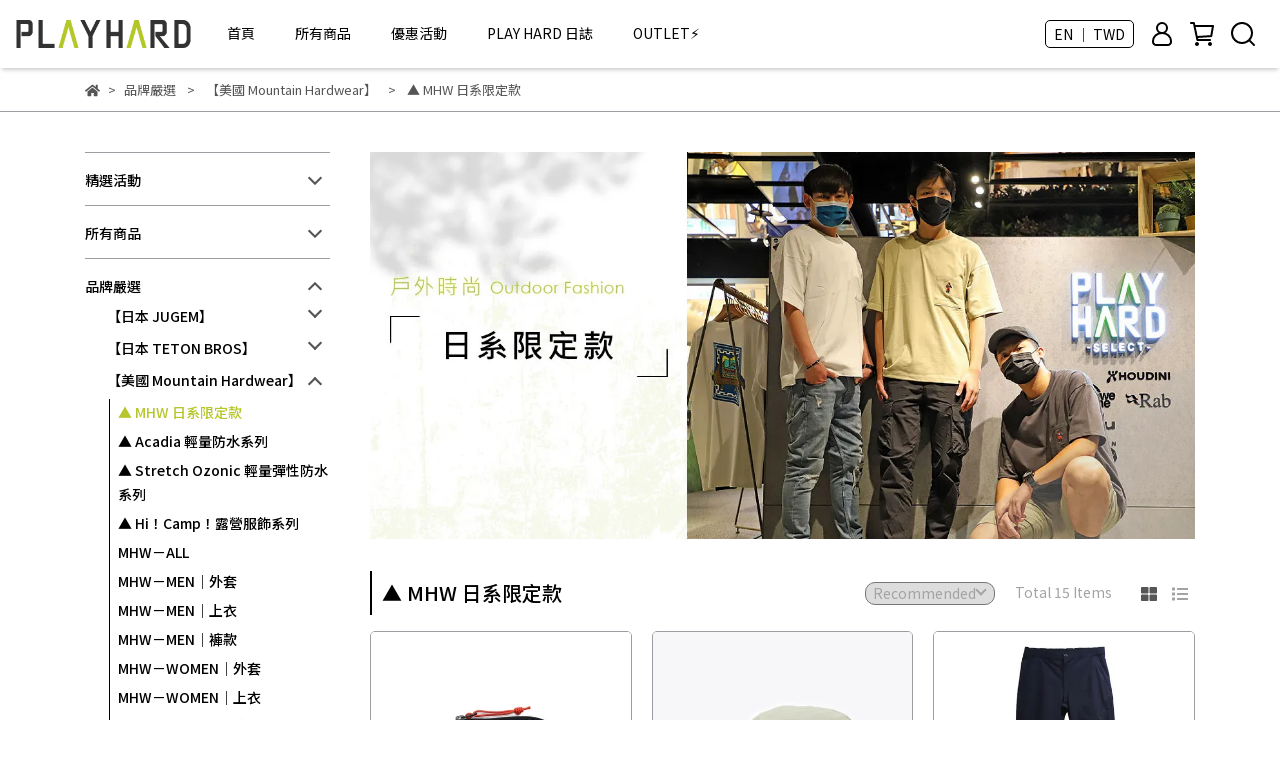

--- FILE ---
content_type: text/html; charset=utf-8
request_url: https://www.playhard.com.tw/en/categories/%E5%93%81%E7%89%8C%E5%9A%B4%E9%81%B8/Mountain%20Hardwear/mhw-%E6%97%A5%E7%B3%BB%E9%99%90%E5%AE%9A%E6%AC%BE
body_size: 63847
content:
<!DOCTYPE html>
<html lang="en" style="height:100%;">
  <head>
      <script>
        window.dataLayer = window.dataLayer || [];
      </script>
    <!-- Google Tag Manager -->
            <script>(function(w,d,s,l,i){w[l]=w[l]||[];w[l].push({'gtm.start':
            new Date().getTime(),event:'gtm.js'});var f=d.getElementsByTagName(s)[0],
            j=d.createElement(s),dl=l!='dataLayer'?'&l='+l:'';j.async=true;j.src=
            'https://www.googletagmanager.com/gtm.js?id='+i+dl;f.parentNode.insertBefore(j,f);
            })(window,document,'script','dataLayer','GTM-KDF255F');</script>
          <script>var google_tag_manager_id = 'GTM-KDF255F';</script>
<!-- End Google Tag Manager -->
      <!-- CYBERBIZ Google Tag Manager -->
      <script>(function(w,d,s,l,i){w[l]=w[l]||[];w[l].push({'gtm.start':
      new Date().getTime(),event:'gtm.js'});var f=d.getElementsByTagName(s)[0],
      j=d.createElement(s),dl=l!='dataLayer'?'&l='+l:'';j.async=true;j.src=
      'https://www.googletagmanager.com/gtm.js?id='+i+dl;f.parentNode.insertBefore(j,f);
      })(window,document,'script','cyb','GTM-TXD9LVJ');</script>
      <!-- End CYBERBIZ Google Tag Manager -->
    
      <script>
        function getUserFromCookie(){
          if(localStorage.customer && localStorage.customer != '{"notLogin":true}'){
            return JSON.parse(localStorage.customer).id;
          }else{
            return "";
          }
        }
        cyb = [{
          'shop': "25085-PLAY HARD",
          'shop_plan': "enterprise",
          'userId': getUserFromCookie()
        }];
      </script>
    
      <!-- CYBERBIZ Google Tag Manager -->
      <script>(function(w,d,s,l,i){w[l]=w[l]||[];w[l].push({'gtm.start':
      new Date().getTime(),event:'gtm.js'});var f=d.getElementsByTagName(s)[0],
      j=d.createElement(s),dl=l!='dataLayer'?'&l='+l:'';j.async=true;j.src=
      'https://www.googletagmanager.com/gtm.js?id='+i+dl;f.parentNode.insertBefore(j,f);
      })(window,document,'script','cyb','GTM-P7528MQ');</script>
      <!-- End CYBERBIZ Google Tag Manager -->
    
    <meta charset="utf-8">
<meta http-equiv="X-UA-Compatible" content="IE=edge">
<meta name="viewport" content="width=device-width, initial-scale=1">
<link rel="icon" href="//cdn-next.cybassets.com//cdn-next.cybassets.com/media/W1siZiIsIjI1MDg1L2F0dGFjaGVkX3Bob3Rvcy8xNjgyNDEwNTU1X1BIX0xvZ29fY2lyY2xlLTE1MC5wbmcucG5nIl1d.png?convert=false&sha=5fdd73dcb413f994">
<link rel="apple-touch-icon" href="//cdn-next.cybassets.com//cdn-next.cybassets.com/media/W1siZiIsIjI1MDg1L2F0dGFjaGVkX3Bob3Rvcy8xNjgyNDEwNTU1X1BIX0xvZ29fY2lyY2xlLTE1MC5wbmcucG5nIl1d.png?convert=false&sha=5fdd73dcb413f994">

<meta property="og:site_name" content="PLAY HARD" />

<!-- og tag -->


<!-- og image -->

  
  <meta property="og:image" content="https://cdn-next.cybassets.com/media/W1siZiIsIjI1MDg1L2F0dGFjaGVkX3Bob3Rvcy8xNjgyNDEwNTU1X1BIX0xvZ29fY2lyY2xlLTE1MC5wbmcucG5nIl1d.png?sha=5fdd73dcb413f994" />
  


<title>
  
    品牌嚴選【美國 Mountain Hardwear】日系限定款 | 【美國 Mountain Hardwear】 PLAY HARD
  
</title>



<script src='//cdn-next.cybassets.com/frontend/shop/useSettingsData-059cc32cbec51ca3.js' type='text/javascript'></script>



  <script>
    window.setSettingsData({"draggable_sections":{"404":[],"index":["1718875217492_7","1698897808864_7","1744166987318_4","1740471909848_1","1740562343089_5","1740551240410_4","1758879238278_7","1758878584629_0","1740471820296_4","1685008656603_5","1740473751081_1","1740473755414_1","1740473758980_1","1689666570070_5","1689665903846_3","1688529328956_4","1685513975167_2","1689667684961_1","1688530683467_4","_index_4_blocks","1740636960888_1"],"product":["product_info","product_description","board_comments","related_products"],"combo_product":["combo_product_info","combo_product_desc","board_comments"],"collection":[],"category":[],"blog":[],"article":[],"cart":[],"contact":[],"express_delivery":[],"search":[]},"sections":{"navbar":{"type":"navbar","visible":true,"settings":{"navbar_image_logo_url":"//cdn-next.cybassets.com/media/W1siZiIsIjI1MDg1L2F0dGFjaGVkX3Bob3Rvcy8xNjgyNDEwMDkxXzkxLWxvZ28tMzAwLTg4LWdyYXkucG5nLnBuZyJdXQ.png?sha=5860e55d8a6ae887","navbar_image_logo_tablet_url":"","navbar_image_logo_mobile_url":"","main_nav":"main-menu","slider_primary_linklist":"main-menu","slider_primary_linklist_set_open":false,"nav_show_three_dimension":true,"search_enabled":true,"display_only_index":false,"dict_header_banner_image_url":"","dict_header_banner_image_tablet_url":"","dict_header_banner_image_mobile_url":"","dict_header_banner_link":"","display_count_down":false,"navbar_display_style":"rowNav","navbar_background_transparent":false,"header_banner_start":"2025-11-29T00:00:00+08:00","header_banner_end":"2025-12-15T00:00:00+08:00","timer_text_color":"#ffffff","timer_bg_color":"#ce3945","menu_display_style":"two_dimension_menu","header_banner_image_alt":"因雙12貨運繁忙，包裹的運送時間可能會延誤，且無法保證隔日配達，建議提前下單，以免影響到貨時間","display_banner_type":"textBanner","header_banner_simple_text_size":"18","header_banner_simple_text_color":"#ffffff","header_banner_simple_bg":"#ce3945","link_menu_enabled":false,"link_menu":"undefined","header_banner_simple_text":"因雙12貨運繁忙，包裹的運送時間可能會延誤，且無法保證隔日配達，建議提前下單，以免影響到貨時間","logo_height":"","mobile_logo_position":"left"},"custom_name":"導覽列"},"footer":{"type":"footer","visible":true,"settings":{"footer_link":"footer","display_facebook":true,"shop_facebook":"https://www.facebook.com/PlayHardTaiwan","display_instagram":true,"shop_instagram":"https://www.instagram.com/playhard.select/","display_line":true,"shop_line":"https://line.me/ti/p/@141owbib","display_youtube":true,"shop_youtube":"https://www.youtube.com/@playhard7745","footer_link_arrangement":"display_y"},"block_order":["default_link_list","default_contact_info","1685515201027_2"],"blocks":{"default_link_list":{"type":"link_list_setting","custom_name":"選單","thumbnail":"list","draggable":true,"visible":true,"settings":{"dict_link_list_block_title":"About Us","footer_link":"footer"}},"default_contact_info":{"type":"contact_info_setting","custom_name":"聯絡資訊","thumbnail":"contactInfo","draggable":true,"visible":true,"settings":{"contact_info_block_title":"聯絡資訊","display_phone":true,"dict_phone_number":"0912345678","display_fax_number":false,"dict_shop_fax_number":"0222345678","display_shop_email":false,"dict_shop_email":"example@email.com","display_shop_address":true,"dict_shop_address":"Shop Address","display_office_time":true,"dict_shop_office_time":"10:00-17:00","dict_contact_info_block_title":"聯絡資訊"}},"1685515201027_2":{"type":"rich_text_editor_setting","custom_name":"自訂文字","visible":true,"settings":{"dict_rich_text_title":"","dict_rich_text_content":"\u003cp\u003e總公司：辰崧戶外休閒運動用品有限公司\u003c/p\u003e\n\u003cp\u003e統一編號：28364699\u003c/p\u003e\n"}}},"custom_name":"頁腳"},"_index_product_banner":{"type":"_index_product_banner","visible":true,"settings":{"dict_link":"","dict_image_url":"/theme_src/i18n_walker/default_img/index_product_banner.png","dict_tablet_image_url":"/theme_src/i18n_walker/default_img/index_product_banner_tablet.png","dict_mobile_image_url":"/theme_src/i18n_walker/default_img/index_product_banner_mobile.png","display_cta_btn":false,"cta_btn_display_style":"bottomPosition","cta_btn_text":"SHOP NOW","cta_btn_bg_color":"#ffffff","cta_btn_text_color":"#673131","margin_x":"0","margin_bottom":"8","mobile_margin_x":"0","mobile_margin_bottom":"12"},"custom_name":"橫幅廣告"},"_index_8_blocks":{"type":"_index_8_blocks","visible":true,"settings":{"dict_title":"Mens","collection_handle":"under-peace-men","limit":"4","margin_x":"80","margin_bottom":"0","mobile_margin_x":"0","mobile_margin_bottom":"48","product_display":"displayPartial"},"custom_name":"商品分類"},"_index_4_blocks":{"type":"_index_4_blocks","visible":true,"blocks":{"display_index_4_block_1":{"type":"image","visible":true,"settings":{"title":"","dict_link":"/pages/會員等級說明","dict_image_url":"//cdn-next.cybassets.com/media/W1siZiIsIjI1MDg1L2F0dGFjaGVkX3Bob3Rvcy8xNjg0OTk5ODgyX-S4ieagvF_pm7vohaYxLmpwZy5qcGVnIl1d.jpeg?sha=44d48d368d8c2398","dict_tablet_image_url":"","dict_mobile_image_url":"","block_propotion":"","custom_block_image_alt":"加入會員","dict_image_description":""},"custom_name":"加入會員"},"display_index_4_block_2":{"type":"image","custom_name":"LINE生活圈","visible":true,"settings":{"dict_image_url":"//cdn-next.cybassets.com/media/W1siZiIsIjI1MDg1L2F0dGFjaGVkX3Bob3Rvcy8xNjgzNzA0OTEzX-S4ieagvF_pm7vohaYyLmpwZy5qcGVnIl1d.jpeg?sha=867e00d9af8adfb9","dict_tablet_image_url":"//cdn-next.cybassets.com/media/W1siZiIsIjI1MDg1L2F0dGFjaGVkX3Bob3Rvcy8xNzQwNjM2ODUzX-Wbm-agvC0yMDI1X-aJi-apn-W5s-advzMuanBnLmpwZWciXV0.jpeg?sha=83eccc33325863b8","dict_mobile_image_url":"//cdn-next.cybassets.com/media/W1siZiIsIjI1MDg1L2F0dGFjaGVkX3Bob3Rvcy8xNzQwNjM2ODUzX-Wbm-agvC0yMDI1X-aJi-apn-W5s-advzMuanBnLmpwZWciXV0.jpeg?sha=83eccc33325863b8","dict_link":"https://www.playhard.com.tw/customer/auth/line?line_action=account","block_propotion":"","custom_block_image_alt":"LINE","dict_image_description":""}},"display_index_4_block_3":{"type":"image","custom_name":"多元支付","visible":true,"settings":{"dict_image_url":"//cdn-next.cybassets.com/media/W1siZiIsIjI1MDg1L2F0dGFjaGVkX3Bob3Rvcy8xNjgzNzA0OTYyX-S4ieagvF_pm7vohaYzLmpwZy5qcGVnIl1d.jpeg?sha=21f2d8ea9993a4ac","dict_tablet_image_url":"","dict_mobile_image_url":"","dict_link":"","block_propotion":"","custom_block_image_alt":"多元支付","dict_image_description":""}},"1740623510853_0":{"type":"image","custom_name":"五星好評","visible":true,"settings":{"dict_image_url":"//cdn-next.cybassets.com/media/W1siZiIsIjI1MDg1L2F0dGFjaGVkX3Bob3Rvcy8xNzQwNjM2NjY5X-Wbm-agvC0yMDI1X-mbu-iFpjQuanBnLmpwZWciXV0.jpeg?sha=e51df1df4f854042","dict_tablet_image_url":"","dict_mobile_image_url":"","dict_link":"","custom_block_image_alt":"五星好評","dict_image_description":""}}},"block_order":["display_index_4_block_3","display_index_4_block_1","display_index_4_block_2","1740623510853_0"],"custom_name":"四格","settings":{"margin_x":"200","margin_bottom":"50","mobile_margin_x":"0","mobile_margin_bottom":"25","mobile_columns":2,"margin_block":"0","mobile_margin_block":"0"}},"_index_8_blocks_2":{"type":"_index_8_blocks","custom_name":"商品分類","visible":true,"settings":{"dict_title":"Womens","collection_handle":"under-peace-men","limit":"4","margin_x":"0","margin_bottom":"50","mobile_margin_x":"0","mobile_margin_bottom":"24","product_display":"displayPartial"},"blocks":{},"block_order":[]},"_index_product_banner_2":{"type":"_index_product_banner","custom_name":"熱銷補貨到","visible":false,"settings":{"dict_image_url":"/theme_src/i18n_walker/default_img/index_product_banner_2.png","dict_tablet_image_url":"/theme_src/i18n_walker/default_img/index_product_banner_2_tablet.png","dict_mobile_image_url":"/theme_src/i18n_walker/default_img/index_product_banner_2_mobile.png","dict_link":"","display_cta_btn":false,"cta_btn_display_style":"bottomPosition","cta_btn_text":"Shop Mens →","cta_btn_bg_color":"#ffffff","cta_btn_text_color":"#673131","margin_x":"400","margin_bottom":"0","mobile_margin_x":"0","mobile_margin_bottom":"0","product_banner_image_alt":"防潑水風衣外套"},"blocks":{},"block_order":[]},"_index_product_banner_3":{"type":"_index_product_banner","custom_name":"健行襯衫","visible":true,"settings":{"dict_image_url":"/theme_src/i18n_walker/default_img/index_product_banner_3.png","dict_tablet_image_url":"/theme_src/i18n_walker/default_img/index_product_banner_3_tablet.png","dict_mobile_image_url":"/theme_src/i18n_walker/default_img/index_product_banner_3_mobile.png","dict_link":"https://playhard.cyberbiz.co/search?q=canyon","display_cta_btn":false,"cta_btn_display_style":"bottomPosition","cta_btn_text":"Shop Womens →","cta_btn_bg_color":"#ffffff","cta_btn_text_color":"#673131","margin_x":"400","margin_bottom":"50","mobile_margin_x":"0","mobile_margin_bottom":"30","product_banner_image_alt":"健行襯衫"},"blocks":{},"block_order":[]},"express_delivery_index_4_blocks":{"type":"_index_4_blocks","visible":false,"blocks":{"express_delivery_display_index_4_block_1":{"type":"image","visible":true,"settings":{"title":"","dict_link":"","dict_image_url":"/theme_src/i18n_walker/default_img/index_4_blocks_1.png","dict_tablet_image_url":"","dict_mobile_image_url":""}}},"block_order":["express_delivery_display_index_4_block_1"]},"custom_text":{"type":"custom_text","visible":true,"settings":{}},"blog":{"type":"blog","visible":true,"settings":{"article_limit_in_blog_page":"6"}},"article":{"type":"article","visible":true,"settings":{"display_blog_menu":true,"dict_blog_tags_title":"Categories","blog_latest_post_limit":"2"}},"category":{"type":"category","visible":true,"settings":{"category_sidebar_set_open":false,"category_product_block_limit":"4","category_product_swiper_item_limit":"12","category_product_item_limit":"24"},"custom_name":"商品多層級分類設定"},"shop_setting":{"type":"shop_setting","visible":true,"settings":{"favicon_image_url":"//cdn-next.cybassets.com/media/W1siZiIsIjI1MDg1L2F0dGFjaGVkX3Bob3Rvcy8xNjgyNDEwNTU1X1BIX0xvZ29fY2lyY2xlLTE1MC5wbmcucG5nIl1d.png?sha=5fdd73dcb413f994","og_image_url":"//cdn-next.cybassets.com/media/W1siZiIsIjI1MDg1L2F0dGFjaGVkX3Bob3Rvcy8xNjgyNDEwNTU1X1BIX0xvZ29fY2lyY2xlLTE1MC5wbmcucG5nIl1d.png?sha=5fdd73dcb413f994","shop_title":"機能美型ｘ都會流行ｘ戶外休閒","shop_description":"將眾多經典戶外品牌中獨特的產品線製作集結，以【機能美型ｘ都會流行ｘ戶外休閒】的全方位考量，綜合不同的工藝匠心與趣味設計，LET' S PLAY HARD !","shop_keywords":"PLAY HARD,Mountain Hardwear,Lowe Alpine,Rab,KAVU,戶外,休閒,機能,服飾,背包,流行","prevent_right_click":false},"custom_name":"全站設定"},"color_settings":{"type":"color_settings","visible":true,"settings":{"button_color":"#000000","button_text_color":"#ffffff","accent_color":"#B7C62C","heading_color":"#000000","text_color":"#555555","price_color":"#000000","discount_price_color":"#eb0000","theme_bg_color":"#ffffff","product_border_color":"#9a9ea2","nav_logo_bg_color":"#ffffff","nav_menu_bg_color":"#ffffff","nav_menu_text_color":"#000000","nav_menu_icon_color":"#000000","footer_bg_color":"#ffffff","footer_text_color":"#9a9ea2","checkout_button_color":"#535353","checkout_accent_color":"#eb0000","tips_text_color":"#0C5460"},"custom_name":"顏色設定"},"popup":{"type":"popup","visible":true,"blocks":{"popup_block_1":{"type":"image","visible":false,"settings":{"dict_image_url":"","icon_size":"small"},"custom_name":"圖片"},"1685070523875_0":{"type":"image","custom_name":"圖片","visible":true,"settings":{"dict_image_url":"//cdn-next.cybassets.com/media/W1siZiIsIjI1MDg1L2F0dGFjaGVkX3Bob3Rvcy8xNjg1MDcwNDAxX-W9iOi3s-imlueqly3ntoHlrppMSU5F5aW95Y-LLmpwZy5qcGVnIl1d.jpeg?sha=ec7b10505ae0e4a9","icon_size":"small","dict_link":"https://lin.ee/bPax9IN"}},"1685073217170_0":{"type":"image","custom_name":"圖片","visible":true,"settings":{"dict_image_url":"//cdn-next.cybassets.com/media/W1siZiIsIjI1MDg1L2F0dGFjaGVkX3Bob3Rvcy8xNjg1MDcwNDAxX-W9iOi3s-imlueqly3ntoHlrppMSU5F5aW95Y-LLmpwZy5qcGVnIl1d.jpeg?sha=ec7b10505ae0e4a9","icon_size":"large","dict_icon_image_url":"//cdn-next.cybassets.com/media/W1siZiIsIjI1MDg1L2F0dGFjaGVkX3Bob3Rvcy8xNjg1MDczODIxX-W9iOi3s-imlueqly3ntoHlrppMSU5F5aW95Y-LLee4ruWcli5qcGcuanBlZyJdXQ.jpeg?sha=e13991dcc879bf4b","dict_link":"https://lin.ee/bPax9IN"}},"1687227054878_0":{"type":"image","custom_name":"圖片","visible":true,"settings":{"dict_image_url":"//cdn-next.cybassets.com/media/W1siZiIsIjI1MDg1L2F0dGFjaGVkX3Bob3Rvcy8xNjg3MjMyMDY2XzIwMjPnq6_ljYjlhY3pgYtf5b2I6Lez6KaW56qXLmpwZy5qcGVnIl1d.jpeg?sha=c50a8608aee3c130","dict_icon_image_url":"//cdn-next.cybassets.com/media/W1siZiIsIjI1MDg1L2F0dGFjaGVkX3Bob3Rvcy8xNjg3MjMyMzExXzIwMjPnq6_ljYjlhY3pgYtf57iu5ZyWLmpwZy5qcGVnIl1d.jpeg?sha=fa4dcc4fd223cb4a","icon_size":"large"}},"1688694444783_2":{"type":"game","custom_name":"互動遊戲","visible":true,"settings":{"dict_game_handle":"4215"}},"1690854603515_0":{"type":"image","custom_name":"圖片","visible":true,"settings":{"dict_image_url":"//cdn-next.cybassets.com/media/W1siZiIsIjI1MDg1L2F0dGFjaGVkX3Bob3Rvcy8xNjkwODU0NjM5X-i8quebpEJhbm5lci0xOTIwLTE1MDAuanBnLmpwZWciXV0.jpeg?sha=88273032b31f59f5","dict_icon_image_url":"//cdn-next.cybassets.com/media/W1siZiIsIjI1MDg1L2F0dGFjaGVkX3Bob3Rvcy8xNjkwODU2MzM1X-i8quebpOe4ruWcli5qcGcuanBlZyJdXQ.jpeg?sha=60da0b60508e7f45","icon_size":"large","dict_link":"/pages/88"}},"1695809004780_2":{"type":"game","custom_name":"互動遊戲","visible":true,"settings":{"dict_game_handle":"4323"}},"1695867208413_2":{"type":"game","custom_name":"互動遊戲","visible":true,"settings":{"dict_game_handle":"4323"}},"1695869507318_0":{"type":"image","custom_name":"雙十活動","visible":false,"settings":{"dict_image_url":"//cdn-next.cybassets.com/media/W1siZiIsIjI1MDg1L2F0dGFjaGVkX3Bob3Rvcy8xNjk2MjE4NDY1X-mbmeWNgea0u-WLlS5qcGcuanBlZyJdXQ.jpeg?sha=ba36a36c34c236e3","icon_size":"small","dict_link":"","dict_icon_image_url":"//cdn-next.cybassets.com/media/W1siZiIsIjI1MDg1L2F0dGFjaGVkX3Bob3Rvcy8xNjk2MjE4MTgyX-mbmeWNgee4ruWcli5qcGcuanBlZyJdXQ.jpeg?sha=dab40b903fe73a83"}},"1715840900113_2":{"type":"game","custom_name":"互動遊戲","visible":true,"settings":{"dict_game_handle":"6186"}},"1715846920835_2":{"type":"game","custom_name":"互動遊戲","visible":false,"settings":{"dict_game_handle":"6462"}},"1726200647248_0":{"type":"image","custom_name":"颱風免運","visible":false,"settings":{"dict_image_url":"//cdn-next.cybassets.com/media/W1siZiIsIjI1MDg1L2F0dGFjaGVkX3Bob3Rvcy8xNzI3NjkxNTAzX-misemiqOWFjemBiy5wbmcucG5nIl1d.png?sha=8240bfd8631a3c87","dict_mobile_image_url":"","dict_icon_image_url":"//cdn-next.cybassets.com/media/W1siZiIsIjI1MDg1L2F0dGFjaGVkX3Bob3Rvcy8xNzI3NjkxNzMxX-e4ruWcli5qcGcuanBlZyJdXQ.jpeg?sha=58710daedc8c9e0e","icon_size":"large","dict_link":"/collections/all"}},"1737619461848_2":{"type":"game","custom_name":"互動遊戲","visible":false,"settings":{"dict_game_handle":"8109"}},"1743581219411_0":{"type":"image","custom_name":"圖片","visible":false,"settings":{"dict_image_url":"//cdn.cybassets.com/media/W1siZiIsIjI1MDg1L2F0dGFjaGVkX3Bob3Rvcy8xNzQzNTgxNTI0X-mAo-WBh-e0heWIqeWKoOeivC5wbmcucG5nIl1d.png?sha=f19e182aee70aa65","icon_size":"small","dict_link":"/collections/all"}}},"block_order":["1743581219411_0"],"settings":{},"custom_name":"彈窗廣告"},"product_info":{"type":"product_info","visible":true,"settings":{"display_product_sku":false,"dict_vip_custom_price_text":"會員等級享優惠，即刻登入","dict_vip_custom_price_href":"https://www.playhard.com.tw/account/login"},"custom_name":"基本設定"},"product_description":{"type":"product_description","visible":true,"custom_name":"商品介紹"},"board_comments":{"type":"board_comments","visible":true,"settings":{},"custom_name":"商品評論","thumbnail":"list","draggable":false},"related_products":{"type":"related_products","visible":true,"settings":{"display_related_cols":true,"use_custom_related_cols":true,"dict_group_related_cols_related_product":"Related Products","related_products_limit":"4"},"custom_name":"相關商品"},"combo_product_info":{"type":"combo_product_info","visible":true,"settings":{}},"combo_product_desc":{"type":"combo_product_desc","visible":true,"settings":{}},"contact":{"type":"contact","visible":true,"settings":{"show_google_map":true,"show_google_map_iframe":"\u003ciframe src=\"https://www.google.com/maps/embed?pb=!1m18!1m12!1m3!1d3613.6479170127777!2d121.56760821400371!3d25.07991984260527!2m3!1f0!2f0!3f0!3m2!1i1024!2i768!4f13.1!3m3!1m2!1s0x3442ac6fbd841bbd%3A0x64e16bcf25e3da31!2zMTE05Y-w5YyX5biC5YWn5rmW5Y2A55Ge5YWJ6LevNTEz5be3MzDomZ8!5e0!3m2!1szh-TW!2stw!4v1485156761267\" width=\"600\" height=\"450\" frameborder=\"0\" style=\"border:0\" allowfullscreen\u003e\u003c/iframe\u003e"}},"collection":{"type":"collection","visible":true,"settings":{"collection_sidebar":"main-menu","collection_sidebar_set_open":false,"collection_pagination_limit":"24","is_infinite_scroll":false},"custom_name":"商品分類設定"},"404":{"type":"404","visible":true,"settings":{"image_url":"//cdn-next.cybassets.com/media/W1siZiIsIjI1MDg1L2F0dGFjaGVkX3Bob3Rvcy8xNzU2MzUwMTYxXzQwNC0yMDI1LmpwZy5qcGVnIl1d.jpeg?sha=695785de6606748d"},"custom_name":"404頁"},"blogs_all":{"type":"blogs_all","visible":true,"settings":{}},"bundle_discounts":{"type":"bundle_discounts","visible":true,"settings":{}},"cart":{"type":"cart","visible":true,"settings":{}},"cart_empty":{"type":"cart_empty","visible":true,"settings":{}},"page":{"type":"page","visible":true,"settings":{}},"search":{"type":"search","visible":true,"settings":{"search_link_list":"main-menu"}},"customers/account":{"type":"customers/account","visible":true,"settings":{}},"customers/account_edit":{"type":"customers/account_edit","visible":true,"settings":{}},"customers/activate_account":{"type":"customers/activate_account","visible":true,"settings":{}},"customers/addresses":{"type":"customers/addresses","visible":true,"settings":{}},"customers/bonus_points":{"type":"customers/bonus_points","visible":true,"settings":{}},"customers/cancel":{"type":"customers/cancel","visible":true,"settings":{}},"customers/coupons":{"type":"customers/coupons","visible":true,"settings":{}},"customers/forgot_password":{"type":"customers/forgot_password","visible":true,"settings":{}},"customers/login":{"type":"customers/login","visible":true,"settings":{}},"customers/message":{"type":"customers/message","visible":true,"settings":{}},"customers/messages":{"type":"customers/messages","visible":true,"settings":{}},"customers/modify_password":{"type":"customers/modify_password","visible":true,"settings":{}},"customers/order":{"type":"customers/order","visible":true,"settings":{}},"customers/orders":{"type":"customers/orders","visible":true,"settings":{}},"customers/periodic_order":{"type":"customers/periodic_order","visible":true,"settings":{}},"customers/periodic_orders":{"type":"customers/periodic_orders","visible":true,"settings":{}},"customers/register":{"type":"customers/register","visible":true,"settings":{}},"customers/reset_password":{"type":"customers/reset_password","visible":true,"settings":{}},"customers/return":{"type":"customers/return","visible":true,"settings":{}},"customers/tracking_items":{"type":"customers/tracking_items","visible":true,"settings":{}},"express_delivery-navbar":{"type":"express_delivery-navbar","visible":true,"settings":{}},"express_delivery-content":{"type":"express_delivery-content","visible":true,"settings":{}},"customers/other_valid_orders":{"type":"customers/other_valid_orders","visible":true,"settings":{}},"1684827143764_6":{"type":"_graphic_introduction","custom_name":"Downpour","visible":true,"settings":{"text_display":"leftPosition","graphic_text":"#000000","graphic_bg":"#F4EEE2","margin_x":"200","margin_bottom":"10","mobile_margin_x":"0","mobile_margin_bottom":"10","dict_image_url":"//cdn-next.cybassets.com/media/W1siZiIsIjI1MDg1L2F0dGFjaGVkX3Bob3Rvcy8xNjg1MDA5MDYzX2EwM2IwMDE4LWFhODktNDBiNy05NTdhLWIwOTVmODFhNzZkYS0yLmpwZy5qcGVnIl1d.jpeg?sha=f585b1539e17332d","dict_tablet_image_url":"","dict_mobile_image_url":"","btn_display":"leftSide","block_propotion":"60"},"blocks":{"1684827143765_0":{"type":"title","custom_name":"標題","visible":true,"settings":{"dict_rich_text_title":"Downpour Eco 體驗分享 Ft.古庭安","dict_size":"24"}},"1684827143766_1":{"type":"text","custom_name":"內文","visible":true,"settings":{"dict_rich_text_content":"\u003cp\u003eDownpour系列一直是Rab熱銷的高CP風雨衣，22年秋冬以Downpour Eco嶄新姿態回歸\u003c/p\u003e\n","dict_size":"16"}},"1684827143767_2":{"type":"button","custom_name":"按鈕","visible":true,"settings":{"dict_btn_text":"Read More","graphic-button_bg":"#B8C72B","graphic-button_text":"#FFFFFF","dict_graphic_button_link":"https://playhard.cyberbiz.co/blogs/%E5%8A%AA%E5%8A%9B%E5%B7%A5%E4%BD%9C-x-%E8%AA%8D%E7%9C%9F%E7%8E%A9/127035"}}},"block_order":["1684827143765_0","1684827143766_1","1684827143767_2"]},"1684986397304_0":{"type":"_main_slider_custom","custom_name":"輪播素材","visible":true,"settings":{"margin_x":"60","margin_bottom":"20","mobile_margin_x":"0","mobile_margin_bottom":"0","swiper_delay":"5"},"blocks":{"1684986544762_0":{"type":"image","custom_name":"kor airshell","visible":true,"settings":{"dict_image_url":"//cdn-next.cybassets.com/media/W1siZiIsIjI1MDg1L2F0dGFjaGVkX3Bob3Rvcy8xNjg0OTg2NTY5X-epuuawo-aEny5qcGcuanBlZyJdXQ.jpeg?sha=e75d3ea38d72be34","dict_tablet_image_url":"","dict_mobile_image_url":"//cdn-next.cybassets.com/media/W1siZiIsIjI1MDg1L2F0dGFjaGVkX3Bob3Rvcy8xNjg0OTg2NTc4X-epuuawo-aEny0xOTIwLTE1MDAuanBnLmpwZWciXV0.jpeg?sha=1981dc5ed7875733","dict_link":"https://playhard.cyberbiz.co/search?q=%E7%A9%BA%E6%B0%A3%E6%84%9F"}},"1684986397309_0":{"type":"image","custom_name":"canyon襯衫","visible":true,"settings":{"dict_image_url":"//cdn-next.cybassets.com/media/W1siZiIsIjI1MDg1L2F0dGFjaGVkX3Bob3Rvcy8xNjgyNDA5NjM4X-ilr-ihqy5qcGcuanBlZyJdXQ.jpeg?sha=734d15dcfafd262a","dict_tablet_image_url":"","dict_mobile_image_url":"//cdn-next.cybassets.com/media/W1siZiIsIjI1MDg1L2F0dGFjaGVkX3Bob3Rvcy8xNjgzNjIxMDI1X-ilr-ihqy0xOTIweDE1MDAuanBnLmpwZWciXV0.jpeg?sha=d8744d08797844d1","dict_link":""}}},"block_order":["1684986544762_0","1684986397309_0"]},"1684987868820_4":{"type":"_index_4_blocks","custom_name":"輪播","visible":true,"settings":{"margin_x":"200","margin_bottom":"10","mobile_margin_x":"0","mobile_margin_bottom":"0","mobile_columns":1,"margin_block":"10","mobile_margin_block":"10"},"blocks":{"1684987868836_0":{"type":"image","custom_name":"圖片","visible":true,"settings":{"dict_image_url":"/theme_src/i18n_shoestore/default_img/index_4_blocks_1.jpg","dict_tablet_image_url":"","dict_mobile_image_url":"","dict_link":""}},"1684987868837_1":{"type":"video","custom_name":"影片","visible":true,"settings":{"dict_video_link":""}},"1684997536282_2":{"type":"carousel","custom_name":"推薦輪播","visible":false,"settings":{"dict_carousel":"首頁輪播","block_propotion":"100"}},"1701052420101_2":{"type":"carousel","custom_name":"限時活動","visible":true,"settings":{"dict_carousel":"雙12活動","block_propotion":"100"}}},"block_order":["1701052420101_2","1684997536282_2"]},"1684998617263_4":{"type":"_index_4_blocks","custom_name":"自訂排版設計","visible":true,"settings":{"margin_x":"250","margin_bottom":"10","mobile_margin_x":"0","mobile_margin_bottom":"0","mobile_columns":2},"blocks":{"1684998617273_0":{"type":"image","custom_name":"圖片","visible":true,"settings":{"dict_image_url":"/theme_src/i18n_shoestore/default_img/index_4_blocks_1.jpg","dict_tablet_image_url":"","dict_mobile_image_url":"","dict_link":""}},"1684998617274_1":{"type":"video","custom_name":"影片","visible":true,"settings":{"dict_video_link":"https://youtu.be/Y5s8XkcN1ZA","block_propotion":""}},"1685003291368_0":{"type":"image","custom_name":"圖片","visible":true,"settings":{"dict_image_url":"//cdn-next.cybassets.com/media/W1siZiIsIjI1MDg1L2F0dGFjaGVkX3Bob3Rvcy8xNjg1MDAxNzY1XzAyLmpwZy5qcGVnIl1d.jpeg?sha=98947ad5cbe5fffe","dict_tablet_image_url":"","dict_mobile_image_url":"","dict_link":"","block_propotion":"33.3"}},"1685003813077_3":{"type":"html","custom_name":"自訂HTML","visible":true,"settings":{"dict_body_html":"\u003cdiv class=\"product product_tag\" product_id=\"40602880\" variant_id=\"46751366\"\u003e\r\n          \r\n              \r\n          \r\n          \u003cdiv class=\"product_image qk-of--hidden qk-tst qk-tst_dur--20 qk-tst_timing--linear\"\u003e\r\n            \u003ca class=\"productClick img-flex qk-bk qk-w--100 qk-pd_t--100 default_scale\" href=\"/products/rabvital-hoody-輕量防風防潑水連帽外套-男款-夜落藍-qws48\" data-brand=\"RAB\" data-category=\"\" data-collection_id=\"\" data-id=\"40602880\" data-list=\"\" data-name=\"【RAB】Vital Hoody 輕量防風防潑水連帽外套 男款 夜落藍 #QWS48\" data-position=\"1\" data-price=\"2680.0\" style=\"background-image: url('//cdn.cybassets.com/media/W1siZiIsIjI1MDg1L3Byb2R1Y3RzLzQwNjAyODgwLzE2ODMxMDg3NDZfZTI0ZGU2ZTI3MjZiZGMxMDM0ZWQuanBlZyJdLFsicCIsInRodW1iIiwiNjAweDYwMCJdXQ.jpeg?sha=653035ba2a11c8cc')\"\u003e\r\n            \u003c/a\u003e\r\n          \u003c/div\u003e\r\n          \r\n            \u003cdiv class=\"product_slogan qk-text--accent qk-fs--breadcrumb qk-text--center\" style=\"background: #f9f9f9;\"\u003e\r\n              \u003cspan\u003e輕量防風防潑水連帽外套\u003c/span\u003e\r\n            \u003c/div\u003e\r\n          \r\n          \u003cdiv class=\"product_caption qk-pos--abs qk-t--0 qk-l--0 qk-text--center qk-w--100 qk-h--100 qk-display--flex qk-flex--column qk-justify--between qk-opacity--0\"\u003e\r\n            \u003cdiv class=\"product_text\"\u003e\r\n              \u003cdiv class=\"product_title qk-pd--0 qk-of--hidden\"\u003e\r\n                \u003ca href=\"/products/rabvital-hoody-輕量防風防潑水連帽外套-男款-夜落藍-qws48\" class=\"block qk-text--heading qk-text--heading_hover qk-fs--body qk-fw--600\"\u003e【RAB】Vital Hoody 輕量防風防潑水連帽外套 男款 夜落藍 #QWS48\u003c/a\u003e\r\n              \u003c/div\u003e\r\n              \u003cdiv class=\"product_price\"\u003e\r\n                \r\n                  \u003cins class=\"delete qk-text--discount_price qk-fs--title\"\u003e\u003cspan class=\"money_tag\" data-currency-from=\"TWD\" data-amount=\"2680.0\"\u003eNT$2,680\u003c/span\u003e\u003c/ins\u003e\r\n                  \u003cdel class=\"compare_at_price qk-text--text qk-fs--title\"\u003e\u003cspan class=\"money_tag\" data-currency-from=\"TWD\" data-amount=\"3480.0\"\u003eNT$3,480\u003c/span\u003e\u003c/del\u003e\r\n                \r\n              \u003c/div\u003e\r\n              \r\n            \u003c/div\u003e\r\n            \u003cdiv class=\"product_group_btn\"\u003e\r\n              \u003cdiv class=\"product_link qk-btn qk-btn--secondary qk-display--none\"\u003e\r\n                \u003ca class=\"btn productClick\" href=\"/products/rabvital-hoody-輕量防風防潑水連帽外套-男款-夜落藍-qws48\" data-brand=\"RAB\" data-category=\"\" data-id=\"40602880\" data-list=\"\" data-name=\"【RAB】Vital Hoody 輕量防風防潑水連帽外套 男款 夜落藍 #QWS48\" data-position=\"1\" data-price=\"2680.0\"\u003e\r\n                  \u003csvg class=\"svg-inline--fa fa-search fa-w-16 qk-text--button qk-display--none\" aria-hidden=\"true\" focusable=\"false\" data-prefix=\"fas\" data-icon=\"search\" role=\"img\" xmlns=\"http://www.w3.org/2000/svg\" viewBox=\"0 0 512 512\" data-fa-i2svg=\"\"\u003e\u003cpath fill=\"currentColor\" d=\"M505 442.7L405.3 343c-4.5-4.5-10.6-7-17-7H372c27.6-35.3 44-79.7 44-128C416 93.1 322.9 0 208 0S0 93.1 0 208s93.1 208 208 208c48.3 0 92.7-16.4 128-44v16.3c0 6.4 2.5 12.5 7 17l99.7 99.7c9.4 9.4 24.6 9.4 33.9 0l28.3-28.3c9.4-9.4 9.4-24.6.1-34zM208 336c-70.7 0-128-57.2-128-128 0-70.7 57.2-128 128-128 70.7 0 128 57.2 128 128 0 70.7-57.2 128-128 128z\"\u003e\u003c/path\u003e\u003c/svg\u003e\u003c!-- \u003ci class=\"fas fa-search qk-text--button qk-display--none\"\u003e\u003c/i\u003e Font Awesome fontawesome.com --\u003e\r\n                  \u003cspan class=\"text qk-text--heading\"\u003e查看商品\u003c/span\u003e\r\n                \u003c/a\u003e\r\n              \u003c/div\u003e\r\n            \r\n              \u003cdiv class=\"product_btn qk-text--center\"\u003e\r\n                \r\n                  \u003cbutton type=\"button\" class=\"btn-cart qk-btn qk-btn--lg qk-btn--primary qk-w--100 qk-fs--body\" data-toggle=\"modal\" data-target=\"#addcart-Modal\" data-brand=\"RAB\" data-handle=\"rabvital-hoody-輕量防風防潑水連帽外套-男款-夜落藍-qws48\" data-collection=\"29049\" data-category=\"\" data-collection_id=\"\" data-id=\"40602880\" data-list=\"\" data-name=\"【RAB】Vital Hoody 輕量防風防潑水連帽外套 男款 夜落藍 #QWS48\" data-photo=\"//cdn.cybassets.com/media/W1siZiIsIjI1MDg1L3Byb2R1Y3RzLzQwNjAyODgwLzE2ODMxMDg3NDZfZTI0ZGU2ZTI3MjZiZGMxMDM0ZWQuanBlZyJdLFsicCIsInRodW1iIiwiNjAweDYwMCJdXQ.jpeg?sha=653035ba2a11c8cc\" data-price=\"2680.0\" data-position=\"1\" data-spread-size=\"46751366,QWS48,2680.0,1,3480.0,deny,0.0,S,【RAB】Vital Hoody 輕量防風防潑水連帽外套 男款 夜落藍 #QWS48 - S,cyberbiz,|46751367,QWS48,2680.0,2,3480.0,deny,0.0,M,【RAB】Vital Hoody 輕量防風防潑水連帽外套 男款 夜落藍 #QWS48 - M,cyberbiz,|46751368,QWS48,2680.0,2,3480.0,deny,0.0,L,【RAB】Vital Hoody 輕量防風防潑水連帽外套 男款 夜落藍 #QWS48 - L,cyberbiz,|46751369,QWS48,2680.0,2,3480.0,deny,0.0,XL,【RAB】Vital Hoody 輕量防風防潑水連帽外套 男款 夜落藍 #QWS48 - XL,cyberbiz,\" data-cid=\"29049\" data-cname=\"ShopContext::Collection::Domains::SmartCollection\" data-sku=\"QWS48\"\u003e\r\n                    \u003csvg class=\"svg-inline--fa fa-shopping-cart fa-w-18 qk-display--none\" aria-hidden=\"true\" focusable=\"false\" data-prefix=\"fas\" data-icon=\"shopping-cart\" role=\"img\" xmlns=\"http://www.w3.org/2000/svg\" viewBox=\"0 0 576 512\" data-fa-i2svg=\"\"\u003e\u003cpath fill=\"currentColor\" d=\"M528.12 301.319l47.273-208C578.806 78.301 567.391 64 551.99 64H159.208l-9.166-44.81C147.758 8.021 137.93 0 126.529 0H24C10.745 0 0 10.745 0 24v16c0 13.255 10.745 24 24 24h69.883l70.248 343.435C147.325 417.1 136 435.222 136 456c0 30.928 25.072 56 56 56s56-25.072 56-56c0-15.674-6.447-29.835-16.824-40h209.647C430.447 426.165 424 440.326 424 456c0 30.928 25.072 56 56 56s56-25.072 56-56c0-22.172-12.888-41.332-31.579-50.405l5.517-24.276c3.413-15.018-8.002-29.319-23.403-29.319H218.117l-6.545-32h293.145c11.206 0 20.92-7.754 23.403-18.681z\"\u003e\u003c/path\u003e\u003c/svg\u003e\u003c!-- \u003ci class=\"fas fa-shopping-cart qk-display--none\"\u003e\u003c/i\u003e Font Awesome fontawesome.com --\u003e\r\n                    \u003cspan class=\"text\"\u003e加入購物車\u003c/span\u003e\r\n                  \u003c/button\u003e\r\n                \r\n              \u003c/div\u003e\r\n            \r\n            \u003c/div\u003e\r\n          \u003c/div\u003e\r\n        \u003c/div\u003e"}},"1685004519908_3":{"type":"html","custom_name":"自訂HTML","visible":true,"settings":{"dict_body_html":"\u003cp\u003e\u003ciframe allowfullscreen=\"\" frameborder=\"0\" height=\"360\" src=\"https://www.youtube.com/embed/Y5s8XkcN1ZA?rel=0\" width=\"640\"\u003e\u003c/iframe\u003e\u0026nbsp; \u0026nbsp;\u003cimg alt=\"\" height=\"360\" src=\"//cdn.cybassets.com/s/files/25085/ckeditor/pictures/content_b3daa5be-d450-478a-84d0-66a5399e376c.jpg\" width=\"270\" /\u003e\u003c/p\u003e"}}},"block_order":[]},"1685000358369_2":{"type":"_index_8_blocks","custom_name":"商品分類","visible":true,"settings":{"dict_title":"","collection_handle":"男款防風外套","limit":"4","margin_x":"350","margin_bottom":"50","mobile_margin_x":"0","mobile_margin_bottom":"10","product_display":"displayPartial"},"blocks":{},"block_order":[]},"1685001250313_3":{"type":"_index_4_blogs","custom_name":"戶外日誌","visible":true,"settings":{"dict_title":"戶外日誌","margin_x":"0","margin_bottom":"50","mobile_margin_x":"0","mobile_margin_bottom":"0"},"blocks":{"1685001250326_0":{"type":"blog","custom_name":"部落格","visible":true,"settings":{"blog_handle":"news"}},"1685001315175_0":{"type":"blog","custom_name":"部落格","visible":true,"settings":{"blog_handle":"努力工作-x-認真玩"}},"1685001317863_0":{"type":"blog","custom_name":"部落格","visible":true,"settings":{"blog_handle":"ph小學堂"}}},"block_order":["1685001250326_0","1685001315175_0","1685001317863_0"]},"1685001730637_4":{"type":"_index_4_blocks","custom_name":"熱銷補貨","visible":false,"settings":{"margin_x":"350","margin_bottom":"50","mobile_margin_x":"0","mobile_margin_bottom":"50","mobile_columns":2,"margin_block":"10","mobile_margin_block":"10"},"blocks":{"1685001730646_0":{"type":"image","custom_name":"RAB","visible":true,"settings":{"dict_image_url":"//cdn-next.cybassets.com/media/W1siZiIsIjI1MDg1L2F0dGFjaGVkX3Bob3Rvcy8xNjg4NTI4NDU5XzAxLmpwZy5qcGVnIl1d.jpeg?sha=940ffb243297765b","dict_tablet_image_url":"","dict_mobile_image_url":"","dict_link":"https://www.playhard.com.tw/search?q=force","custom_block_image_alt":"睡墊"}},"1685001739517_0":{"type":"image","custom_name":"Fibertec","visible":true,"settings":{"dict_image_url":"//cdn-next.cybassets.com/media/W1siZiIsIjI1MDg1L2F0dGFjaGVkX3Bob3Rvcy8xNjg4NTI4NDU5XzAyLmpwZy5qcGVnIl1d.jpeg?sha=572343239607c547","dict_tablet_image_url":"","dict_mobile_image_url":"","dict_link":"https://www.playhard.com.tw/search?q=Wicked+Tech","custom_block_image_alt":"Pro Wash Eco機能洗劑"}}},"block_order":["1685001730646_0","1685001739517_0"]},"1685002849562_5":{"type":"_custom_html","custom_name":"分隔線","visible":true,"settings":{"dict_body_html":"\u003cp style=\"text-align: center;\"\u003e\u003cspan style=\"font-size:20px;\"\u003e▲▼▲▲▼▲▲▼▲\u003c/span\u003e\u003c/p\u003e\r\n\u003cp style=\"text-align: center;\"\u003e\u0026nbsp;\u003c/p\u003e"},"blocks":{},"block_order":[]},"1685007376315_4":{"type":"_index_4_blocks","custom_name":"自訂排版設計","visible":true,"settings":{"margin_x":"0","margin_bottom":"50","mobile_margin_x":"0","mobile_margin_bottom":"50","mobile_columns":1},"blocks":{"1685007376331_0":{"type":"image","custom_name":"圖片","visible":true,"settings":{"dict_image_url":"/theme_src/i18n_shoestore/default_img/index_4_blocks_1.jpg","dict_tablet_image_url":"","dict_mobile_image_url":"","dict_link":""}},"1685007376341_1":{"type":"video","custom_name":"影片","visible":true,"settings":{"dict_video_link":""}}},"block_order":["1685007376331_0","1685007376341_1"]},"1685006743907_2":{"type":"_index_8_blocks","custom_name":"商品分類","visible":true,"settings":{"dict_title":"","collection_handle":"女款防風外套","limit":"4","margin_x":"350","margin_bottom":"50","mobile_margin_x":"0","mobile_margin_bottom":"24","product_display":"displayPartial"},"blocks":{},"block_order":[]},"1685008333514_5":{"type":"_custom_html","custom_name":"戶外日誌","visible":true,"settings":{"dict_body_html":"\u003cdiv class=\"section-heading qk-pos--rel qk-text--center qk-bd--none qk-pd--0 \"\u003e\r\n      \u003ch2 class=\"qk-h2 qk-text--heading qk-display--il_bk qk-fs--hd1 qk-pos--rel qk-mg_b--0\"\u003e戶外日誌\u003c/h2\u003e\r\n    \u003c/div\u003e\r\n    \u003cp style=\"text-align: center;\"\u003e\u0026nbsp;\u003c/p\u003e"},"blocks":{},"block_order":[]},"1685008656603_5":{"type":"_custom_html","custom_name":"精選推薦","visible":false,"settings":{"dict_body_html":"\u003cdiv class=\"section-heading qk-pos--rel qk-text--center qk-bd--none qk-pd--0 \"\u003e\r\n      \u003ch2 class=\"qk-h2 qk-text--heading qk-display--il_bk qk-fs--hd1 qk-pos--rel qk-mg_b--0\"\u003e精選推薦\u003c/h2\u003e\r\n    \u003c/div\u003e\r\n    \u003cp style=\"text-align: center;\"\u003e\u0026nbsp;\u003c/p\u003e","margin_x":"0","margin_bottom":"0","mobile_margin_x":"0","mobile_margin_bottom":"-5"},"blocks":{},"block_order":[]},"1685009716563_6":{"type":"_graphic_introduction","custom_name":"Rab 排汗衣","visible":true,"settings":{"text_display":"leftPosition","graphic_text":"#373420","graphic_bg":"#F4EEE2","margin_x":"200","margin_bottom":"50","mobile_margin_x":"0","mobile_margin_bottom":"30","dict_image_url":"//cdn-next.cybassets.com/media/[base64].jpeg?sha=02e99f6d812e1d6b","dict_tablet_image_url":"","dict_mobile_image_url":"","btn_display":"rightSide","block_propotion":"60"},"blocks":{"1685009716565_0":{"type":"title","custom_name":"標題","visible":true,"settings":{"dict_rich_text_title":"【PH小學堂】英國 RAB - 熱銷排汗衣介紹","dict_size":"24"}},"1685009716566_1":{"type":"text","custom_name":"內文","visible":true,"settings":{"dict_rich_text_content":"\u003cp\u003e排汗衣是Rab的熱銷產品之一\u003c/p\u003e\n\u003cp\u003e今天挑選了幾款來為大家做介紹！\u003c/p\u003e\n","dict_size":"16"}},"1685009716566_2":{"type":"button","custom_name":"按鈕","visible":true,"settings":{"dict_btn_text":"Read More","graphic-button_bg":"#B8C72B","graphic-button_text":"#FFFFFF","dict_graphic_button_link":"https://playhard.cyberbiz.co/blogs/ph%E5%B0%8F%E5%AD%B8%E5%A0%82/127025"}}},"block_order":["1685009716565_0","1685009716566_1","1685009716566_2"]},"1685512492761_6":{"type":"_graphic_introduction","custom_name":"登記抽開獎","visible":true,"settings":{"text_display":"leftPosition","graphic_text":"#373420","graphic_bg":"#F4EEE2","margin_x":"200","margin_bottom":"10","mobile_margin_x":"0","mobile_margin_bottom":"10","dict_image_url":"//cdn-next.cybassets.com/media/W1siZiIsIjI1MDg1L2F0dGFjaGVkX3Bob3Rvcy8xNjg1NTEzODczX-S4jemZkOmHkemhjeaKvTUyMOm7ni3plovnjY4tNDUwLmpwZy5qcGVnIl1d.jpeg?sha=eeb2a43d2bbee384","dict_tablet_image_url":"","dict_mobile_image_url":"","btn_display":"rightSide","block_propotion":"60"},"blocks":{"1685512492770_0":{"type":"title","custom_name":"標題","visible":true,"settings":{"dict_rich_text_title":"【不限金額登記抽】中獎名單","dict_size":"24"}},"1685512492771_1":{"type":"text","custom_name":"內文","visible":true,"settings":{"dict_rich_text_content":"\u003cp\u003e2023.04.28-2023.05.14\u003c/p\u003e\n\u003cp\u003e【不限金額登記抽】開獎啦！\u003c/p\u003e\n","dict_size":"16"}},"1685512492772_2":{"type":"button","custom_name":"按鈕","visible":true,"settings":{"dict_btn_text":"Read More","graphic-button_bg":"#B8C72B","graphic-button_text":"#FFFFFF","dict_graphic_button_link":"https://playhard.cyberbiz.co/blogs/news/127488"}}},"block_order":["1685512492770_0","1685512492771_1","1685512492772_2"]},"1685513975167_2":{"type":"_index_8_blocks","custom_name":"新品上市","visible":true,"settings":{"dict_title":"New Arrival","collection_handle":"newproducts","margin_x":"400","margin_bottom":"-10","mobile_margin_x":"50","mobile_margin_bottom":"-20","product_display":"displayPartial","product_arrangement":"1","product_alignment":"leftPosition","limit":"8","product_text_align":"start","product_column_for_pc":"4","product_column_for_mobile":"2","product_card_hover_effect":"button"}},"1685515080763_1":{"type":"_index_product_banner","custom_name":"VIEW MORE","visible":true,"settings":{"dict_image_url":"//cdn-next.cybassets.com/media/W1siZiIsIjI1MDg1L2F0dGFjaGVkX3Bob3Rvcy8xNjg1NTE1MTExX3ZpZXcgbW9yZS5qcGcuanBlZyJdXQ.jpeg?sha=2b9f28aa9ee92d25","dict_tablet_image_url":"","dict_mobile_image_url":"","dict_link":"/collections/all","cta_btn_display_style":"topPosition","cta_btn_bg_color":"#000000","cta_btn_text_color":"#ffffff","margin_x":"400","margin_bottom":"30","mobile_margin_x":"0","mobile_margin_bottom":"21"},"blocks":{},"block_order":[]},"1686214306543_4":{"type":"_index_4_blocks","custom_name":"三格","visible":true,"settings":{"margin_x":"350","margin_bottom":"30","mobile_margin_x":"5","mobile_margin_bottom":"30","mobile_columns":1,"margin_block":"20","mobile_margin_block":"0"},"blocks":{"1686214306545_0":{"type":"image","custom_name":"羽絨","visible":true,"settings":{"dict_image_url":"//cdn-next.cybassets.com/media/W1siZiIsIjI1MDg1L2F0dGFjaGVkX3Bob3Rvcy8xNjg4MTExODcxX-WlveipleWbnumliy5qcGcuanBlZyJdXQ.jpeg?sha=ed3afce0c5236795","dict_tablet_image_url":"//cdn-next.cybassets.com/media/W1siZiIsIjI1MDg1L2F0dGFjaGVkX3Bob3Rvcy8xNzMyNTI0MDg4X-e-vee1qC3miYvmqZ_lubPmnb8uanBnLmpwZWciXV0.jpeg?sha=dd01f2e8ccc879f0","dict_mobile_image_url":"//cdn-next.cybassets.com/media/W1siZiIsIjI1MDg1L2F0dGFjaGVkX3Bob3Rvcy8xNzMyNTI0MDg4X-e-vee1qC3miYvmqZ_lubPmnb8uanBnLmpwZWciXV0.jpeg?sha=dd01f2e8ccc879f0","dict_link":"/collections/down","custom_block_image_alt":"羽絨","block_propotion":""}},"1686214314541_0":{"type":"image","custom_name":"化纖","visible":true,"settings":{"dict_image_url":"//cdn-next.cybassets.com/media/W1siZiIsIjI1MDg1L2F0dGFjaGVkX3Bob3Rvcy8xNjg2NTM5MDUwX-WPs-mCijMwJS5qcGcuanBlZyJdXQ.jpeg?sha=0ed22d9b784f2893","dict_tablet_image_url":"//cdn-next.cybassets.com/media/W1siZiIsIjI1MDg1L2F0dGFjaGVkX3Bob3Rvcy8xNjg2NTM5MDUwX-W5s-adv-aJi-apny5qcGcuanBlZyJdXQ.jpeg?sha=a3e386a99e9def37","dict_mobile_image_url":"//cdn-next.cybassets.com/media/W1siZiIsIjI1MDg1L2F0dGFjaGVkX3Bob3Rvcy8xNjg2NTM5MDUwX-W5s-adv-aJi-apny5qcGcuanBlZyJdXQ.jpeg?sha=a3e386a99e9def37","dict_link":"https://www.playhard.com.tw/customer/auth/line?line_action=account","custom_block_image_alt":"化纖","block_propotion":""}},"1686275585899_0":{"type":"image","custom_name":"刷毛","visible":true,"settings":{"dict_image_url":"//cdn-next.cybassets.com/media/W1siZiIsIjI1MDg1L2F0dGFjaGVkX3Bob3Rvcy8xNjg2Mjc2NzUzX-epuueZvV_lt6XkvZzljYDln58gMS5qcGcuanBlZyJdXQ.jpeg?sha=c9b207b8229d531a","dict_tablet_image_url":"//cdn-next.cybassets.com/media/W1siZiIsIjI1MDg1L2F0dGFjaGVkX3Bob3Rvcy8xNjg2Mjc3NTEzX-epuueZvS3lubPmnb_miYvmqZ8uanBnLmpwZWciXV0.jpeg?sha=d3829f38aabf9774","dict_mobile_image_url":"//cdn-next.cybassets.com/media/W1siZiIsIjI1MDg1L2F0dGFjaGVkX3Bob3Rvcy8xNjg2Mjc3NTEzX-epuueZvS3lubPmnb_miYvmqZ8uanBnLmpwZWciXV0.jpeg?sha=d3829f38aabf9774","dict_link":"/collections/fleece","custom_block_image_alt":"刷毛"}}},"block_order":["1686214306545_0","1686214314541_0","1686275585899_0"]},"1687161417208_1":{"type":"_index_product_banner","custom_name":"橫幅廣告","visible":true,"settings":{"dict_image_url":"//cdn-next.cybassets.com/media/W1siZiIsIjI1MDg1L2F0dGFjaGVkX3Bob3Rvcy8xNjg3MTYxNDQyXzIwMjPnq6_ljYjnr4DpgKPlgYflh7rosqjlhazlkYouanBnLmpwZWciXV0.jpeg?sha=412ffb01b239bf85","dict_tablet_image_url":"","dict_mobile_image_url":"","dict_link":"","cta_btn_display_style":"topPosition","cta_btn_bg_color":"#000000","cta_btn_text_color":"#ffffff","margin_x":"200","margin_bottom":"20","mobile_margin_x":"0","mobile_margin_bottom":"10"},"blocks":{},"block_order":[]},"1688529328956_4":{"type":"_index_4_blocks","custom_name":"男女款","visible":false,"settings":{"margin_x":"400","margin_bottom":"50","mobile_margin_x":"0","mobile_margin_bottom":"30","mobile_columns":2,"margin_block":"10","mobile_margin_block":"10"},"blocks":{"1688529328970_0":{"type":"image","custom_name":"男款","visible":true,"settings":{"dict_image_url":"//cdn-next.cybassets.com/media/W1siZiIsIjI1MDg1L2F0dGFjaGVkX3Bob3Rvcy8xNjg4NTI5Nzk1X-eUt-asvi5qcGcuanBlZyJdXQ.jpeg?sha=470ca092a12fee7a","dict_tablet_image_url":"","dict_mobile_image_url":"","dict_link":"https://www.playhard.com.tw/categories/%E6%89%80%E6%9C%89%E5%95%86%E5%93%81/MEN/%E7%94%B7%E6%AC%BE%E7%9F%AD%E8%A2%96%E6%8E%92%E6%B1%97%E8%A1%A3","custom_block_image_alt":"男款排汗衣","dict_image_description":""}},"1688529965425_0":{"type":"image","custom_name":"女款","visible":true,"settings":{"dict_image_url":"//cdn-next.cybassets.com/media/W1siZiIsIjI1MDg1L2F0dGFjaGVkX3Bob3Rvcy8xNjg4NTI5Nzk1X-Wls-asvi5qcGcuanBlZyJdXQ.jpeg?sha=90c75401bbab27a3","dict_tablet_image_url":"","dict_mobile_image_url":"","dict_link":"https://www.playhard.com.tw/categories/%E6%89%80%E6%9C%89%E5%95%86%E5%93%81/WOMEN/%E5%A5%B3%E6%AC%BE%E7%9F%AD%E8%A2%96%E6%8E%92%E6%B1%97%E8%A1%A3","custom_block_image_alt":"女款排汗衣","dict_image_description":""}}},"block_order":["1688529328970_0","1688529965425_0"]},"1688530683467_4":{"type":"_index_4_blocks","custom_name":"男女款","visible":true,"settings":{"margin_x":"250","margin_bottom":"50","mobile_margin_x":"0","mobile_margin_bottom":"50","mobile_columns":1,"margin_block":"0","mobile_margin_block":"0"},"blocks":{"1688530683478_0":{"type":"image","custom_name":"MEN","visible":true,"settings":{"dict_image_url":"//cdn-next.cybassets.com/media/W1siZiIsIjI1MDg1L2F0dGFjaGVkX3Bob3Rvcy8xNjk1ODg4NjI2X01FTi5qcGcuanBlZyJdXQ.jpeg?sha=0cca078cdf14202c","dict_tablet_image_url":"//cdn-next.cybassets.com/media/W1siZiIsIjI1MDg1L2F0dGFjaGVkX3Bob3Rvcy8xNzYwMzI4NjE4X-eUt-Wls-asvl_miYvmqZ_lubPmnb9fMjAyNTEwXzAxLmpwZy5qcGVnIl1d.jpeg?sha=82940d38ff7dc27a","dict_mobile_image_url":"//cdn-next.cybassets.com/media/W1siZiIsIjI1MDg1L2F0dGFjaGVkX3Bob3Rvcy8xNzYwMzI4NjE4X-eUt-Wls-asvl_miYvmqZ_lubPmnb9fMjAyNTEwXzAxLmpwZy5qcGVnIl1d.jpeg?sha=82940d38ff7dc27a","dict_link":"https://www.playhard.com.tw/categories/%E6%89%80%E6%9C%89%E5%95%86%E5%93%81/MEN","custom_block_image_alt":"MEN","dict_image_description":""}},"1688530831642_0":{"type":"image","custom_name":"WOMEN","visible":true,"settings":{"dict_image_url":"//cdn-next.cybassets.com/media/W1siZiIsIjI1MDg1L2F0dGFjaGVkX3Bob3Rvcy8xNjk1ODg4NjI2X1dPTUVOLmpwZy5qcGVnIl1d.jpeg?sha=130ec29a4b8b98ee","dict_tablet_image_url":"//cdn-next.cybassets.com/media/W1siZiIsIjI1MDg1L2F0dGFjaGVkX3Bob3Rvcy8xNzYwMzI4NjE3X-eUt-Wls-asvl_miYvmqZ_lubPmnb9fMjAyNTEwXzAzLmpwZy5qcGVnIl1d.jpeg?sha=cd95ee27bcd11c1d","dict_mobile_image_url":"//cdn-next.cybassets.com/media/W1siZiIsIjI1MDg1L2F0dGFjaGVkX3Bob3Rvcy8xNzYwMzI4NjE3X-eUt-Wls-asvl_miYvmqZ_lubPmnb9fMjAyNTEwXzAzLmpwZy5qcGVnIl1d.jpeg?sha=cd95ee27bcd11c1d","dict_link":"/categories/所有商品/WOMEN","custom_block_image_alt":"WOMEN","dict_image_description":""}},"1740473658354_0":{"type":"image","custom_name":"中間","visible":true,"settings":{"dict_image_url":"//cdn-next.cybassets.com/media/W1siZiIsIjI1MDg1L2F0dGFjaGVkX3Bob3Rvcy8xNzYwMzI4NjE4X-eUt-Wls-asvl8yMDI1MTBfMDIuanBnLmpwZWciXV0.jpeg?sha=68bbc5aae685d8cf","dict_tablet_image_url":"//cdn-next.cybassets.com/media/W1siZiIsIjI1MDg1L2F0dGFjaGVkX3Bob3Rvcy8xNzYwMzI4NjE4X-eUt-Wls-asvl_miYvmqZ_lubPmnb9fMjAyNTEwXzAyLmpwZy5qcGVnIl1d.jpeg?sha=1242c1954244cfc3","dict_mobile_image_url":"//cdn-next.cybassets.com/media/W1siZiIsIjI1MDg1L2F0dGFjaGVkX3Bob3Rvcy8xNzYwMzI4NjE4X-eUt-Wls-asvl_miYvmqZ_lubPmnb9fMjAyNTEwXzAyLmpwZy5qcGVnIl1d.jpeg?sha=1242c1954244cfc3","dict_link":"","dict_image_description":""}}},"block_order":["1688530683478_0","1740473658354_0","1688530831642_0"]},"1689665903846_3":{"type":"_index_4_blogs","custom_name":"Blogs","visible":true,"settings":{"dict_title":"","margin_x":"0","margin_bottom":"50","mobile_margin_x":"0","mobile_margin_bottom":"30","article_columns":"4"},"blocks":{"1689665903856_0":{"type":"blog","custom_name":"NEWS","visible":true,"settings":{"blog_handle":"news"}},"1689665958488_0":{"type":"blog","custom_name":"小學堂","visible":true,"settings":{"blog_handle":"phoutdoorschool"}},"1689665972720_0":{"type":"blog","custom_name":"評測","visible":true,"settings":{"blog_handle":"comment-share"}}},"block_order":["1689665903856_0","1689665958488_0"]},"1689666570070_5":{"type":"_custom_html","custom_name":"PLAY HARD 日誌","visible":true,"settings":{"dict_body_html":"\u003cdiv class=\"section-heading qk-pos--rel qk-text--center qk-bd--none qk-pd--0 \"\u003e\r\n      \u003ch2 class=\"qk-h2 qk-text--heading qk-display--il_bk qk-fs--hd1 qk-pos--rel qk-mg_b--0\"\u003ePLAY HARD Blog\u003c/h2\u003e\r\n    \u003c/div\u003e\r\n    \u003cp style=\"text-align: center;\"\u003e\u0026nbsp;\u003c/p\u003e","margin_x":"0","margin_bottom":"0","mobile_margin_x":"0","mobile_margin_bottom":"0"},"blocks":{},"block_order":[]},"1689667684961_1":{"type":"_index_product_banner","custom_name":"看更多","visible":true,"settings":{"dict_image_url":"","dict_tablet_image_url":"","dict_mobile_image_url":"","dict_link":"/collections/newproducts","display_cta_btn":true,"cta_btn_display_style":"midPosition","dict_cta_btn_text":"　—　VIEW MORE　—　","cta_btn_bg_color":"#b1bf32","cta_btn_text_color":"#ffffff","margin_x":"0","margin_bottom":"100","mobile_margin_x":"0","mobile_margin_bottom":"80"},"blocks":{},"block_order":[]},"1695873886081_7":{"type":"_text_editor_section","custom_name":"New Arrival 文字","visible":false,"settings":{"margin_x":"200","margin_bottom":"0","mobile_margin_x":"0","mobile_margin_bottom":"0","dict_advanced_rich_text_content":"\u003cp\u003e\u003c/p\u003e\n\u003cp style=\"text-align:justify;\"\u003e\u003cspan style=\"color: rgb(122,69,41);font-size: 32px;\"\u003e\u003cstrong\u003eNew Arrival   \u003c/strong\u003e\u003c/span\u003e\u003cspan style=\"font-size: 24px;\"\u003e2023秋冬新品 \u003c/span\u003e\u003c/p\u003e\n\u003chr\u003e\n\u003cp style=\"text-align:left;\"\u003e\u003c/p\u003e\n"},"blocks":{},"block_order":[]},"1695874122622_4":{"type":"_index_4_blocks","custom_name":"New Arrival   ","visible":false,"settings":{"margin_x":"200","margin_bottom":"50","margin_block":"0","mobile_margin_x":"2","mobile_margin_bottom":"20","mobile_columns":1,"mobile_margin_block":"0"},"blocks":{"1695874122631_0":{"type":"image","custom_name":"Rab \u0026LA","visible":true,"settings":{"dict_image_url":"//cdn-next.cybassets.com/media/W1siZiIsIjI1MDg1L2F0dGFjaGVkX3Bob3Rvcy8xNjk1ODg2ODY5XzIwMjPnp4vlhqzmlrDlk4HkuIrluIJfMDEuanBnLmpwZWciXV0.jpeg?sha=ab5012d3d182a4e3","dict_tablet_image_url":"//cdn-next.cybassets.com/media/W1siZiIsIjI1MDg1L2F0dGFjaGVkX3Bob3Rvcy8xNjk1ODg2MTY5XzIwMjPnp4vlhqzmlrDlk4HkuIrluIIt5omL5qmf5bmz5p2_XzAxLmpwZy5qcGVnIl1d.jpeg?sha=469c27b7d32d1ccd","dict_mobile_image_url":"//cdn-next.cybassets.com/media/W1siZiIsIjI1MDg1L2F0dGFjaGVkX3Bob3Rvcy8xNjk1ODg2MTY5XzIwMjPnp4vlhqzmlrDlk4HkuIrluIIt5omL5qmf5bmz5p2_XzAxLmpwZy5qcGVnIl1d.jpeg?sha=469c27b7d32d1ccd","dict_link":"/collections/rab_lowealpine","custom_block_image_alt":"Rab \u0026 Lowe Alpine－ALL"}},"1695874168170_0":{"type":"image","custom_name":"KAVU","visible":true,"settings":{"dict_image_url":"//cdn-next.cybassets.com/media/W1siZiIsIjI1MDg1L2F0dGFjaGVkX3Bob3Rvcy8xNjk1ODg2NjU1XzIwMjPnp4vlhqzmlrDlk4HkuIrluIJfMDIuanBnLmpwZWciXV0.jpeg?sha=15460619b3b7e311","dict_tablet_image_url":"//cdn-next.cybassets.com/media/W1siZiIsIjI1MDg1L2F0dGFjaGVkX3Bob3Rvcy8xNjk1ODg2MTY5XzIwMjPnp4vlhqzmlrDlk4HkuIrluIIt5omL5qmf5bmz5p2_XzAyLmpwZy5qcGVnIl1d.jpeg?sha=5ad52e06783c1b44","dict_mobile_image_url":"//cdn-next.cybassets.com/media/W1siZiIsIjI1MDg1L2F0dGFjaGVkX3Bob3Rvcy8xNjk1ODg2MTY5XzIwMjPnp4vlhqzmlrDlk4HkuIrluIIt5omL5qmf5bmz5p2_XzAyLmpwZy5qcGVnIl1d.jpeg?sha=5ad52e06783c1b44","dict_link":"/collections/kavu","custom_block_image_alt":"KAVU－ALL"}},"1695874169673_0":{"type":"image","custom_name":"MHW","visible":true,"settings":{"dict_image_url":"//cdn-next.cybassets.com/media/W1siZiIsIjI1MDg1L2F0dGFjaGVkX3Bob3Rvcy8xNjk1ODg2NjU1XzIwMjPnp4vlhqzmlrDlk4HkuIrluIJfMDMuanBnLmpwZWciXV0.jpeg?sha=b71eef47b6f318b3","dict_tablet_image_url":"//cdn-next.cybassets.com/media/W1siZiIsIjI1MDg1L2F0dGFjaGVkX3Bob3Rvcy8xNjk1ODg2MTY5XzIwMjPnp4vlhqzmlrDlk4HkuIrluIIt5omL5qmf5bmz5p2_XzAzLmpwZy5qcGVnIl1d.jpeg?sha=d122cd45f3024ab0","dict_mobile_image_url":"//cdn-next.cybassets.com/media/W1siZiIsIjI1MDg1L2F0dGFjaGVkX3Bob3Rvcy8xNjk1ODg2MTY5XzIwMjPnp4vlhqzmlrDlk4HkuIrluIIt5omL5qmf5bmz5p2_XzAzLmpwZy5qcGVnIl1d.jpeg?sha=d122cd45f3024ab0","dict_link":"/collections/mountainhardwear","custom_block_image_alt":"MHW－ALL"}}},"block_order":["1695874122631_0","1695874168170_0","1695874169673_0"]},"1698651314755_4":{"type":"_index_4_blocks","custom_name":"雙11活動","visible":true,"settings":{"margin_x":"200","margin_bottom":"10","margin_block":"10","mobile_margin_x":"0","mobile_margin_bottom":"10","mobile_columns":1,"mobile_margin_block":"10"},"blocks":{"1698651319766_2":{"type":"carousel","custom_name":"排程跑馬燈","visible":true,"settings":{"dict_carousel":"雙11活動"}}},"block_order":["1698651319766_2"]},"1698655363008_4":{"type":"_index_4_blocks","custom_name":"GWP贈品","visible":true,"settings":{"margin_x":"0","margin_bottom":"50","margin_block":"10","mobile_margin_x":"0","mobile_margin_bottom":"50","mobile_columns":1,"mobile_margin_block":"10"},"blocks":{"1698655363016_0":{"type":"image","custom_name":"MHW磁鐵","visible":true,"settings":{"dict_image_url":"","dict_tablet_image_url":"","dict_mobile_image_url":"","dict_link":""}},"1698655372105_0":{"type":"image","custom_name":"KAVU鑰匙圈","visible":true,"settings":{"dict_image_url":"","dict_tablet_image_url":"","dict_mobile_image_url":"","dict_link":""}}},"block_order":["1698655363016_0","1698655372105_0"]},"1698736178323_1":{"type":"_index_product_banner","custom_name":"GWP贈品","visible":false,"settings":{"dict_image_url":"//cdn-next.cybassets.com/media/W1siZiIsIjI1MDg1L2F0dGFjaGVkX3Bob3Rvcy8xNjk4NzM3MTk4X-a7v-mhjei0iC3pm7vohaYuanBnLmpwZWciXV0.jpeg?sha=eac7ca5c2c29b8e0","dict_tablet_image_url":"//cdn-next.cybassets.com/media/W1siZiIsIjI1MDg1L2F0dGFjaGVkX3Bob3Rvcy8xNjk4NzM3MTI0X-a7v-mhjei0iC3lubPmnb_miYvmqZ8uanBnLmpwZWciXV0.jpeg?sha=97847b9bd9c70aef","dict_mobile_image_url":"//cdn-next.cybassets.com/media/W1siZiIsIjI1MDg1L2F0dGFjaGVkX3Bob3Rvcy8xNjk4NzM3MTI0X-a7v-mhjei0iC3lubPmnb_miYvmqZ8uanBnLmpwZWciXV0.jpeg?sha=97847b9bd9c70aef","dict_link":"","cta_btn_display_style":"topPosition","cta_btn_bg_color":"#000000","cta_btn_text_color":"#ffffff","margin_x":"300","margin_bottom":"20","mobile_margin_x":"0","mobile_margin_bottom":"10"},"blocks":{},"block_order":[]},"1698897808864_7":{"type":"_text_editor_section","custom_name":"延遲到貨通知","visible":false,"settings":{"margin_x":"200","margin_bottom":"0","mobile_margin_x":"5","mobile_margin_bottom":"0","dict_advanced_rich_text_content":"\u003cp\u003e\u003c/p\u003e\n\u003chr\u003e\n\u003cp\u003e\u003cspan style=\"color: rgb(216,34,34);font-size: 20px;\"\u003e\u003cstrong\u003e※ 購物提醒\u003c/strong\u003e\u003c/span\u003e\u003c/p\u003e\n\u003cp\u003e\u003cspan style=\"font-size: 20px;\"\u003e因中秋＆雙十假期，貨運量增多，至10/15前的訂單將延遲到貨時間，且無法保證隔日配達，建議提前下單，以免影響到貨時間 ＿＿ 🚚\u003c/span\u003e\u003c/p\u003e\n\u003chr\u003e\n\u003cp\u003e\u003c/p\u003e\n"},"blocks":{},"block_order":[]},"1701136091850_4":{"type":"_index_4_blocks","custom_name":"輪播","visible":true,"settings":{"margin_x":"0","margin_bottom":"20","margin_block":"10","mobile_margin_x":"0","mobile_margin_bottom":"10","mobile_columns":1,"mobile_margin_block":"10"},"blocks":{"1701136099155_2":{"type":"carousel","custom_name":"排程跑馬燈","visible":true,"settings":{"dict_carousel":"首頁輪播","block_propotion":"100"}}},"block_order":["1701136099155_2"]},"1703060026823_0":{"type":"_main_slider_custom","custom_name":"輪播素材","visible":false,"settings":{"swiper_delay":"5","margin_x":"300","margin_bottom":"40","image_number":"1","image_space":"12","mobile_margin_x":"0","mobile_margin_bottom":"20","mobile_image_number":"1","mobile_image_space":"8"},"blocks":{"1703060026824_0":{"type":"image","custom_name":"滿額贈","visible":true,"settings":{"dict_image_url":"//cdn-next.cybassets.com/media/W1siZiIsIjI1MDg1L2F0dGFjaGVkX3Bob3Rvcy8xNzAzMDU5OTMwX-a7v-mhjei0iC3pm7vohaYuanBnLmpwZWciXV0.jpeg?sha=0b39d3e6d01b90af","dict_tablet_image_url":"//cdn-next.cybassets.com/media/W1siZiIsIjI1MDg1L2F0dGFjaGVkX3Bob3Rvcy8xNzAzMDYwMzAzX-a7v-mhjei0iC3lubPmnb_miYvmqZ8uanBnLmpwZWciXV0.jpeg?sha=b9bad7045e3fcc20","dict_mobile_image_url":"//cdn-next.cybassets.com/media/W1siZiIsIjI1MDg1L2F0dGFjaGVkX3Bob3Rvcy8xNzAzMDYwMzAzX-a7v-mhjei0iC3lubPmnb_miYvmqZ8uanBnLmpwZWciXV0.jpeg?sha=b9bad7045e3fcc20","dict_link":""}},"1703060140367_0":{"type":"image","custom_name":"加碼抽","visible":true,"settings":{"dict_image_url":"//cdn-next.cybassets.com/media/W1siZiIsIjI1MDg1L2F0dGFjaGVkX3Bob3Rvcy8xNzAzMDU5OTMwX-WGjeWKoOeivC3pm7vohaYuanBnLmpwZWciXV0.jpeg?sha=6616f56bde4f6a61","dict_tablet_image_url":"//cdn-next.cybassets.com/media/W1siZiIsIjI1MDg1L2F0dGFjaGVkX3Bob3Rvcy8xNzAzMDYwMzA0X-WGjeWKoOeivC3lubPmnb_miYvmqZ8uanBnLmpwZWciXV0.jpeg?sha=e19c92c15887b35b","dict_mobile_image_url":"//cdn-next.cybassets.com/media/W1siZiIsIjI1MDg1L2F0dGFjaGVkX3Bob3Rvcy8xNzAzMDYwMzA0X-WGjeWKoOeivC3lubPmnb_miYvmqZ8uanBnLmpwZWciXV0.jpeg?sha=e19c92c15887b35b","dict_link":""}}},"block_order":["1703060026824_0","1703060140367_0"]},"1707103511989_4":{"type":"_index_4_blocks","custom_name":"出貨公告","visible":false,"settings":{"margin_x":"200","margin_bottom":"0","margin_block":"10","mobile_margin_x":"5","mobile_margin_bottom":"0","mobile_columns":2,"mobile_margin_block":"10"},"blocks":{"1707103520039_2":{"type":"carousel","custom_name":"出貨公告","visible":true,"settings":{"dict_carousel":"出貨公告"}},"1707104090488_0":{"type":"image","custom_name":"好評送紅利","visible":true,"settings":{"dict_image_url":"//cdn-next.cybassets.com/media/W1siZiIsIjI1MDg1L2F0dGFjaGVkX3Bob3Rvcy8xNjg4MTExODcxX-WlveipleWbnumliy5qcGcuanBlZyJdXQ.jpeg?sha=ed3afce0c5236795","dict_tablet_image_url":"","dict_mobile_image_url":"","dict_link":"","block_propotion":"40","custom_block_image_alt":"好評"}},"1707105025961_0":{"type":"image","custom_name":"出貨公告","visible":false,"settings":{"dict_image_url":"//cdn-next.cybassets.com/media/W1siZiIsIjI1MDg1L2F0dGFjaGVkX3Bob3Rvcy8xNzA3MTA1Mjk1X-WHuuiyqOWFrOWRii0yMDE2LTEwMDAuanBnLmpwZWciXV0.jpeg?sha=277e512c261587aa","dict_tablet_image_url":"//cdn-next.cybassets.com/media/W1siZiIsIjI1MDg1L2F0dGFjaGVkX3Bob3Rvcy8xNzA3MTA1MDc2X-WHuuiyqOWFrOWRii0xMzQ0LTEwMDAuanBnLmpwZWciXV0.jpeg?sha=317c78bd3d06cfff","dict_mobile_image_url":"//cdn-next.cybassets.com/media/W1siZiIsIjI1MDg1L2F0dGFjaGVkX3Bob3Rvcy8xNzA3MTA1MDc2X-WHuuiyqOWFrOWRii0xMzQ0LTEwMDAuanBnLmpwZWciXV0.jpeg?sha=317c78bd3d06cfff","dict_link":"","custom_block_image_alt":"出貨公告","block_propotion":"60"}}},"block_order":["1707105025961_0","1707104090488_0"]},"1713752283048_5":{"type":"_custom_html","custom_name":"U/O 系列","visible":false,"settings":{"margin_x":"0","margin_bottom":"0","mobile_margin_x":"0","mobile_margin_bottom":"0","dict_body_html":"\u003cdiv class=\"section-heading qk-pos--rel qk-text--center qk-bd--none qk-pd--0 \"\u003e\r\n      \u003ch2 class=\"qk-h2 qk-text--heading qk-display--il_bk qk-fs--hd1 qk-pos--rel qk-mg_b--0\"\u003eNEW！戶外潮流 U/O 系列\u003c/h2\u003e\r\n    \u003c/div\u003e\r\n    \u003cp style=\"text-align: center;\"\u003e\u0026nbsp;\u003c/p\u003e"},"blocks":{},"block_order":[]},"1713752119112_4":{"type":"_index_4_blocks","custom_name":"U/O Pant","visible":false,"settings":{"margin_x":"300","margin_bottom":"50","margin_block":"10","mobile_margin_x":"0","mobile_margin_bottom":"50","mobile_columns":2,"mobile_margin_block":"10"},"blocks":{"1713752119124_0":{"type":"image","custom_name":"綠色","visible":true,"settings":{"dict_image_url":"//cdn-next.cybassets.com/media/W1siZiIsIjI1MDg1L2F0dGFjaGVkX3Bob3Rvcy8xNzEzNzU2OTY5X-W3peS9nOWNgOWfnyAxLmpwZy5qcGVnIl1d.jpeg?sha=af1ae10df5ff506a","dict_tablet_image_url":"","dict_mobile_image_url":"","dict_link":"/products/kle002ar"}},"1713752133654_0":{"type":"image","custom_name":"黑色","visible":true,"settings":{"dict_image_url":"//cdn-next.cybassets.com/media/W1siZiIsIjI1MDg1L2F0dGFjaGVkX3Bob3Rvcy8xNzEzNzU2OTY5X-W3peS9nOWNgOWfnyAyLmpwZy5qcGVnIl1d.jpeg?sha=fc29f02a99363214","dict_tablet_image_url":"","dict_mobile_image_url":"","dict_link":"/products/kle002bl"}}},"block_order":["1713752119124_0","1713752133654_0"]},"1717664969855_4":{"type":"_index_4_blocks","custom_name":"UO系列","visible":false,"settings":{"margin_x":"300","margin_bottom":"50","margin_block":"0","mobile_margin_x":"0","mobile_margin_bottom":"50","mobile_columns":2,"mobile_margin_block":"0"},"blocks":{"1717664969858_0":{"type":"image","custom_name":"褲子綠","visible":true,"settings":{"dict_image_url":"//cdn-next.cybassets.com/media/W1siZiIsIjI1MDg1L2F0dGFjaGVkX3Bob3Rvcy8xNzE3NzI2NDI4X1VP57O75YiXX1VP57O75YiXLembu-iFpjEuanBnLmpwZWciXV0.jpeg?sha=3f3e6f59a827bfb2","dict_tablet_image_url":"//cdn-next.cybassets.com/media/W1siZiIsIjI1MDg1L2F0dGFjaGVkX3Bob3Rvcy8xNzE3NzI2NDI5X1VP57O75YiXX1VP57O75YiXLeaJi-apn-W5s-advzEuanBnLmpwZWciXV0.jpeg?sha=d17072c5d6e6da2e","dict_mobile_image_url":"//cdn-next.cybassets.com/media/W1siZiIsIjI1MDg1L2F0dGFjaGVkX3Bob3Rvcy8xNzE3NzI2NDI5X1VP57O75YiXX1VP57O75YiXLeaJi-apn-W5s-advzEuanBnLmpwZWciXV0.jpeg?sha=d17072c5d6e6da2e","dict_link":"/products/kle002ar","block_propotion":"30"}},"1717664982127_0":{"type":"image","custom_name":"衣服灰","visible":true,"settings":{"dict_image_url":"//cdn-next.cybassets.com/media/W1siZiIsIjI1MDg1L2F0dGFjaGVkX3Bob3Rvcy8xNzE3NzI2NDI4X1VP57O75YiXX1VP57O75YiXLembu-iFpjIuanBnLmpwZWciXV0.jpeg?sha=018c44f2c1f03ab4","dict_tablet_image_url":"//cdn-next.cybassets.com/media/W1siZiIsIjI1MDg1L2F0dGFjaGVkX3Bob3Rvcy8xNzE3NzI2NDI5X1VP57O75YiXX1VP57O75YiXLeaJi-apn-W5s-advzIuanBnLmpwZWciXV0.jpeg?sha=561bc5c196f380f0","dict_mobile_image_url":"//cdn-next.cybassets.com/media/W1siZiIsIjI1MDg1L2F0dGFjaGVkX3Bob3Rvcy8xNzE3NzI2NDI5X1VP57O75YiXX1VP57O75YiXLeaJi-apn-W5s-advzIuanBnLmpwZWciXV0.jpeg?sha=561bc5c196f380f0","dict_link":"/products/kle001gr","block_propotion":"40"}},"1717664984806_0":{"type":"image","custom_name":"褲子黑","visible":true,"settings":{"dict_image_url":"//cdn-next.cybassets.com/media/W1siZiIsIjI1MDg1L2F0dGFjaGVkX3Bob3Rvcy8xNzE3NzI2NDI4X1VP57O75YiXX1VP57O75YiXLembu-iFpjMuanBnLmpwZWciXV0.jpeg?sha=6fbf76a51a1c2728","dict_tablet_image_url":"//cdn-next.cybassets.com/media/W1siZiIsIjI1MDg1L2F0dGFjaGVkX3Bob3Rvcy8xNzE3NzI2NDI5X1VP57O75YiXX1VP57O75YiXLeaJi-apn-W5s-advzMuanBnLmpwZWciXV0.jpeg?sha=42b5ac7c27e609a3","dict_mobile_image_url":"//cdn-next.cybassets.com/media/W1siZiIsIjI1MDg1L2F0dGFjaGVkX3Bob3Rvcy8xNzE3NzI2NDI5X1VP57O75YiXX1VP57O75YiXLeaJi-apn-W5s-advzMuanBnLmpwZWciXV0.jpeg?sha=42b5ac7c27e609a3","dict_link":"/products/kle002bl","block_propotion":"30"}},"1717667233062_0":{"type":"image","custom_name":"衣服黑","visible":true,"settings":{"dict_image_url":"//cdn-next.cybassets.com/media/W1siZiIsIjI1MDg1L2F0dGFjaGVkX3Bob3Rvcy8xNzE3NzI2NDI4X1VP57O75YiXX1VP57O75YiXLembu-iFpjQuanBnLmpwZWciXV0.jpeg?sha=03c23979cb803018","dict_tablet_image_url":"//cdn-next.cybassets.com/media/W1siZiIsIjI1MDg1L2F0dGFjaGVkX3Bob3Rvcy8xNzE3NzI2NDI4X1VP57O75YiXX1VP57O75YiXLeaJi-apn-W5s-advzQuanBnLmpwZWciXV0.jpeg?sha=1d8fb0422b5a9cab","dict_mobile_image_url":"//cdn-next.cybassets.com/media/W1siZiIsIjI1MDg1L2F0dGFjaGVkX3Bob3Rvcy8xNzE3NzI2NDI4X1VP57O75YiXX1VP57O75YiXLeaJi-apn-W5s-advzQuanBnLmpwZWciXV0.jpeg?sha=1d8fb0422b5a9cab","dict_link":"/products/kle001bl","block_propotion":"40"}},"1717667294407_0":{"type":"image","custom_name":"衣服白","visible":true,"settings":{"dict_image_url":"//cdn-next.cybassets.com/media/W1siZiIsIjI1MDg1L2F0dGFjaGVkX3Bob3Rvcy8xNzE3NzI2NjAwX1VP57O75YiXX1VP57O75YiXLembu-iFpjUuanBnLmpwZWciXV0.jpeg?sha=06ba5224b2773a87","dict_tablet_image_url":"//cdn-next.cybassets.com/media/W1siZiIsIjI1MDg1L2F0dGFjaGVkX3Bob3Rvcy8xNzE3NzI2NTY5X1VP57O75YiXX1VP57O75YiXLeaJi-apn-W5s-advzUuanBnLmpwZWciXV0.jpeg?sha=fd695c7470a48eac","dict_mobile_image_url":"//cdn-next.cybassets.com/media/W1siZiIsIjI1MDg1L2F0dGFjaGVkX3Bob3Rvcy8xNzE3NzI2NTY5X1VP57O75YiXX1VP57O75YiXLeaJi-apn-W5s-advzUuanBnLmpwZWciXV0.jpeg?sha=fd695c7470a48eac","dict_link":"/products/kle001wh","block_propotion":"60"}}},"block_order":["1717664969858_0","1717664982127_0","1717664984806_0","1717667233062_0","1717667294407_0"]},"1718875217492_7":{"type":"_text_editor_section","custom_name":"臨時出貨公告","visible":false,"settings":{"margin_x":"200","margin_bottom":"0","mobile_margin_x":"0","mobile_margin_bottom":"0","dict_advanced_rich_text_content":"\u003cp\u003e\u003c/p\u003e\n\u003chr\u003e\n\u003cp\u003e\u003cspan style=\"color: rgb(228,23,23);font-size: 20px;\"\u003e\u003cstrong\u003e【元旦暫停出貨公告】\u003c/strong\u003e\u003c/span\u003e\u003c/p\u003e\n\u003cp\u003e\u003cspan style=\"font-size: 20px;\"\u003e2026.01.01 將暫停出貨＆客服。\u003c/span\u003e\u003c/p\u003e\n\u003cp\u003e\u003cspan style=\"font-size: 20px;\"\u003e若有購物需求，建議提早下單，以免影響到貨時間🙂\u003c/span\u003e\u003c/p\u003e\n\u003chr\u003e\n\u003cp\u003e\u003c/p\u003e\n"},"blocks":{},"block_order":[]},"1737684602177_1":{"type":"_index_product_banner","custom_name":"春節出貨公告","visible":true,"settings":{"dict_image_url":"//cdn-next.cybassets.com/media/W1siZiIsIjI1MDg1L2F0dGFjaGVkX3Bob3Rvcy8xNzM3Njg0Njk0XzIwMjXmmKXnr4DpgKPlgYflh7rosqjlhazlkYouanBnLmpwZWciXV0.jpeg?sha=7a5bc9e946db521f","dict_tablet_image_url":"","dict_mobile_image_url":"","dict_link":"","cta_btn_display_style":"topPosition","cta_btn_bg_color":"#000000","cta_btn_text_color":"#ffffff","margin_x":"250","margin_bottom":"50","mobile_margin_x":"10","mobile_margin_bottom":"50"},"blocks":{},"block_order":[]},"1737684840001_1":{"type":"_index_product_banner","custom_name":"冬季旅遊","visible":false,"settings":{"dict_image_url":"//cdn-next.cybassets.com/media/W1siZiIsIjI1MDg1L2F0dGFjaGVkX3Bob3Rvcy8xNzM3Njg0ODc2X-WGrOWto-aXhemBii0xOTIwLTgxNS5qcGcuanBlZyJdXQ.jpeg?sha=b3f15c6e149a1ffa","dict_tablet_image_url":"//cdn-next.cybassets.com/media/W1siZiIsIjI1MDg1L2F0dGFjaGVkX3Bob3Rvcy8xNzM3Njg0OTAwX-WGrOWto-aXhemBii0xOTIwLTIxMDAuanBnLmpwZWciXV0.jpeg?sha=fa966e7334c38aec","dict_mobile_image_url":"//cdn-next.cybassets.com/media/W1siZiIsIjI1MDg1L2F0dGFjaGVkX3Bob3Rvcy8xNzM3Njg0OTAwX-WGrOWto-aXhemBii0xOTIwLTIxMDAuanBnLmpwZWciXV0.jpeg?sha=fa966e7334c38aec","dict_link":"/pages/wintertrip","display_cta_btn":false,"cta_btn_display_style":"bottomPosition","cta_btn_bg_color":"#000000","cta_btn_text_color":"#ffffff","margin_x":"350","margin_bottom":"30","mobile_margin_x":"10","mobile_margin_bottom":"25"},"blocks":{},"block_order":[]},"1740471909848_1":{"type":"_index_product_banner","custom_name":"橫幅廣告","visible":false,"settings":{"dict_image_url":"//cdn-next.cybassets.com/media/W1siZiIsIjI1MDg1L2F0dGFjaGVkX3Bob3Rvcy8xNzQwNDcxOTM1XzRuZXctYXJyaXZhbC0xOTIwLTgxNS5qcGcuanBlZyJdXQ.jpeg?sha=2dee9b9aecffb5c4","dict_tablet_image_url":"//cdn-next.cybassets.com/media/W1siZiIsIjI1MDg1L2F0dGFjaGVkX3Bob3Rvcy8xNzQwNDcxOTQ3XzNuZXctYXJyaXZhbC04MDAtODg0LmpwZy5qcGVnIl1d.jpeg?sha=609f7bfc1a445cad","dict_mobile_image_url":"//cdn-next.cybassets.com/media/W1siZiIsIjI1MDg1L2F0dGFjaGVkX3Bob3Rvcy8xNzQwNDcxOTQ3XzNuZXctYXJyaXZhbC04MDAtODg0LmpwZy5qcGVnIl1d.jpeg?sha=609f7bfc1a445cad","dict_link":"/collections/all","cta_btn_display_style":"topPosition","cta_btn_bg_color":"#000000","cta_btn_text_color":"#ffffff","margin_x":"0","margin_bottom":"50","mobile_margin_x":"0","mobile_margin_bottom":"24"},"blocks":{},"block_order":[]},"1740471784575_0":{"type":"_main_slider_custom","custom_name":"輪播素材","visible":false,"settings":{"swiper_delay":"3","margin_x":"0","margin_bottom":"50","image_number":"1","image_space":"12","mobile_margin_x":"0","mobile_margin_bottom":"50","mobile_image_number":"1","mobile_image_space":"8"},"blocks":{"1740471784577_0":{"type":"image","custom_name":"素材","visible":true,"settings":{"dict_image_url":"/theme_src/i18n_shoestore/default_img/index_4_blocks_1.jpg","dict_tablet_image_url":"","dict_mobile_image_url":"","dict_link":"","slide_contents_display":"left","dict_slide_btn_link":"","slide_title_color":"#000000","slide_content_color":"#000000","slide_btn_bg_color":"#000000","slide_btn_text_color":"#ffffff"}}},"block_order":["1740471784577_0"]},"1740471820296_4":{"type":"_index_4_blocks","custom_name":"活動","visible":false,"settings":{"margin_x":"250","margin_bottom":"50","margin_block":"10","mobile_margin_x":"0","mobile_margin_bottom":"25","mobile_columns":1,"mobile_margin_block":"10"},"blocks":{"1740471820297_0":{"type":"image","custom_name":"帳篷出清","visible":true,"settings":{"dict_image_url":"//cdn-next.cybassets.com/media/W1siZiIsIjI1MDg1L2F0dGFjaGVkX3Bob3Rvcy8xNzU4ODc4MTY3X01IV-W4s-evt-S_g-mKty3lrpjntrJfOTYweDEwNTAuanBnLmpwZWciXV0.jpeg?sha=b629ac69e783e789","dict_tablet_image_url":"//cdn-next.cybassets.com/media/W1siZiIsIjI1MDg1L2F0dGFjaGVkX3Bob3Rvcy8xNzU4ODc4MzQ3X01IV-W4s-evt-S_g-mKty3lrpjntrJfMTkyMHg4MTUuanBnLmpwZWciXV0.jpeg?sha=20381017d28f110d","dict_mobile_image_url":"//cdn-next.cybassets.com/media/W1siZiIsIjI1MDg1L2F0dGFjaGVkX3Bob3Rvcy8xNzU4ODc4MzQ3X01IV-W4s-evt-S_g-mKty3lrpjntrJfMTkyMHg4MTUuanBnLmpwZWciXV0.jpeg?sha=20381017d28f110d","dict_link":"https://www.playhard.com.tw/zh-TW/search?q=Aspect","block_propotion":"","custom_block_image_alt":"","dict_image_description":""}},"1740471846614_0":{"type":"image","custom_name":"KAVU","visible":true,"settings":{"dict_image_url":"//cdn-next.cybassets.com/media/W1siZiIsIjI1MDg1L2F0dGFjaGVkX3Bob3Rvcy8xNzU4MTYwMzU5X0tBVlU1NDNzYWxlNDkwLeaJi-apn-W5s-advy5qcGcuanBlZyJdXQ.jpeg?sha=be2e25b21bed9516","dict_tablet_image_url":"//cdn-next.cybassets.com/media/W1siZiIsIjI1MDg1L2F0dGFjaGVkX3Bob3Rvcy8xNzU4MTYwMzU5X0tBVlU1NDNzYWxlNDkwLembu-iFpi5qcGcuanBlZyJdXQ.jpeg?sha=c5d5963a9d99c1c1","dict_mobile_image_url":"//cdn-next.cybassets.com/media/W1siZiIsIjI1MDg1L2F0dGFjaGVkX3Bob3Rvcy8xNzU4MTYwMzU5X0tBVlU1NDNzYWxlNDkwLembu-iFpi5qcGcuanBlZyJdXQ.jpeg?sha=c5d5963a9d99c1c1","dict_link":"/collections/ktw005ktw004","custom_block_image_alt":"","block_propotion":"","dict_image_description":""}},"1740471851227_0":{"type":"image","custom_name":"圖片","visible":true,"settings":{"dict_image_url":"/theme_src/i18n_shoestore/default_img/index_4_blocks_1.jpg","dict_tablet_image_url":"","dict_mobile_image_url":"","dict_link":""}}},"block_order":["1740471846614_0","1740471820297_0"]},"1740472297741_0":{"type":"_main_slider_custom","custom_name":"輪播－主題","visible":true,"settings":{"swiper_delay":"5","margin_x":"250","margin_bottom":"50","image_number":"3","image_space":"12","mobile_margin_x":"0","mobile_margin_bottom":"50","mobile_image_number":"3","mobile_image_space":"8"},"blocks":{"1740472297742_0":{"type":"image","custom_name":"素材","visible":true,"settings":{"dict_image_url":"/theme_src/i18n_shoestore/default_img/index_4_blocks_1.jpg","dict_tablet_image_url":"","dict_mobile_image_url":"","dict_link":"","slide_contents_display":"left","dict_slide_btn_link":"","slide_title_color":"#000000","slide_content_color":"#000000","slide_btn_bg_color":"#000000","slide_btn_text_color":"#ffffff"}},"1740472364379_0":{"type":"image","custom_name":"素材","visible":true,"settings":{"dict_image_url":"/theme_src/i18n_shoestore/default_img/index_4_blocks_1.jpg","dict_tablet_image_url":"","dict_mobile_image_url":"","dict_link":"","slide_contents_display":"left","dict_slide_btn_link":"","slide_title_color":"#000000","slide_content_color":"#000000","slide_btn_bg_color":"#000000","slide_btn_text_color":"#ffffff"}}},"block_order":["1740472297742_0","1740472364379_0"]},"1740473751081_1":{"type":"_index_product_banner","custom_name":"主打1","visible":true,"settings":{"dict_image_url":"//cdn-next.cybassets.com/media/W1siZiIsIjI1MDg1L2F0dGFjaGVkX3Bob3Rvcy8xNzYxNTM0ODkwX-mmlumggS3kuLvmiZMyNTEyXzAxLmpwZy5qcGVnIl1d.jpeg?sha=f15f5454f7518b50","dict_tablet_image_url":"//cdn-next.cybassets.com/media/W1siZiIsIjI1MDg1L2F0dGFjaGVkX3Bob3Rvcy8xNzYxNTM0ODkxX-mmlumggS3kuLvmiZNf5omL5qmf5bmz5p2_XzI1MTJfMDEuanBnLmpwZWciXV0.jpeg?sha=9d92eb85cdbd0483","dict_mobile_image_url":"//cdn-next.cybassets.com/media/W1siZiIsIjI1MDg1L2F0dGFjaGVkX3Bob3Rvcy8xNzYxNTM0ODkxX-mmlumggS3kuLvmiZNf5omL5qmf5bmz5p2_XzI1MTJfMDEuanBnLmpwZWciXV0.jpeg?sha=9d92eb85cdbd0483","dict_link":"https://www.playhard.com.tw/zh-TW/search?q=Mythic","cta_btn_display_style":"bottomPosition","cta_btn_bg_color":"#000000","cta_btn_text_color":"#ffffff","margin_x":"0","margin_bottom":"0","mobile_margin_x":"0","mobile_margin_bottom":"0","display_cta_btn":false,"dict_cta_btn_text":""},"blocks":{},"block_order":[]},"1740473755414_1":{"type":"_index_product_banner","custom_name":"主打2","visible":true,"settings":{"dict_image_url":"//cdn-next.cybassets.com/media/W1siZiIsIjI1MDg1L2F0dGFjaGVkX3Bob3Rvcy8xNzYxNTM0ODkwX-mmlumggS3kuLvmiZMyNTEyXzAyLmpwZy5qcGVnIl1d.jpeg?sha=52a2761e2b7ba895","dict_tablet_image_url":"//cdn-next.cybassets.com/media/W1siZiIsIjI1MDg1L2F0dGFjaGVkX3Bob3Rvcy8xNzYxNTM0ODkxX-mmlumggS3kuLvmiZNf5omL5qmf5bmz5p2_XzI1MTJfMDIuanBnLmpwZWciXV0.jpeg?sha=95484ae39a559a99","dict_mobile_image_url":"//cdn-next.cybassets.com/media/W1siZiIsIjI1MDg1L2F0dGFjaGVkX3Bob3Rvcy8xNzYxNTM0ODkxX-mmlumggS3kuLvmiZNf5omL5qmf5bmz5p2_XzI1MTJfMDIuanBnLmpwZWciXV0.jpeg?sha=95484ae39a559a99","dict_link":"https://www.playhard.com.tw/zh-TW/search?q=Firefall%E2%84%A2+Trifecta","cta_btn_display_style":"topPosition","cta_btn_bg_color":"#000000","cta_btn_text_color":"#ffffff","margin_x":"0","margin_bottom":"0","mobile_margin_x":"0","mobile_margin_bottom":"0"},"blocks":{},"block_order":[]},"1740473758980_1":{"type":"_index_product_banner","custom_name":"主打3","visible":true,"settings":{"dict_image_url":"//cdn-next.cybassets.com/media/W1siZiIsIjI1MDg1L2F0dGFjaGVkX3Bob3Rvcy8xNzYxNTM0ODkwX-mmlumggS3kuLvmiZMyNTEyXzAzLmpwZy5qcGVnIl1d.jpeg?sha=52b44b5f41b15dd4","dict_tablet_image_url":"//cdn-next.cybassets.com/media/W1siZiIsIjI1MDg1L2F0dGFjaGVkX3Bob3Rvcy8xNzYxNTM0ODkxX-mmlumggS3kuLvmiZNf5omL5qmf5bmz5p2_XzI1MTJfMDMuanBnLmpwZWciXV0.jpeg?sha=d9d044a03d64f564","dict_mobile_image_url":"//cdn-next.cybassets.com/media/W1siZiIsIjI1MDg1L2F0dGFjaGVkX3Bob3Rvcy8xNzYxNTM0ODkxX-mmlumggS3kuLvmiZNf5omL5qmf5bmz5p2_XzI1MTJfMDMuanBnLmpwZWciXV0.jpeg?sha=d9d044a03d64f564","dict_link":"https://www.playhard.com.tw/zh-TW/search?q=Rockhaven","cta_btn_display_style":"bottomPosition","cta_btn_bg_color":"#000000","cta_btn_text_color":"#ffffff","margin_x":"0","margin_bottom":"50","mobile_margin_x":"0","mobile_margin_bottom":"24","display_cta_btn":false},"blocks":{},"block_order":[]},"1740551240410_4":{"type":"_index_4_blocks","custom_name":"品牌","visible":true,"settings":{"margin_x":"250","margin_bottom":"50","margin_block":"0","mobile_margin_x":"10","mobile_margin_bottom":"25","mobile_columns":2,"mobile_margin_block":"0"},"blocks":{"1740551240411_0":{"type":"image","custom_name":"JUGEM","visible":true,"settings":{"dict_image_url":"//cdn-next.cybassets.com/media/W1siZiIsIjI1MDg1L2F0dGFjaGVkX3Bob3Rvcy8xNzYxMTA0NjU3X0JyYW5kX0pVR0VNX-mbu-iFpi5qcGcuanBlZyJdXQ.jpeg?sha=2faeb8e4fc7473f0","dict_tablet_image_url":"//cdn-next.cybassets.com/media/W1siZiIsIjI1MDg1L2F0dGFjaGVkX3Bob3Rvcy8xNzQwNTY0NTMzX0JyYW5kX0pVR0VNX-aJi-apn-W5s-advy5qcGcuanBlZyJdXQ.jpeg?sha=45b6f348fd001525","dict_mobile_image_url":"//cdn-next.cybassets.com/media/W1siZiIsIjI1MDg1L2F0dGFjaGVkX3Bob3Rvcy8xNzQwNTY0NTMzX0JyYW5kX0pVR0VNX-aJi-apn-W5s-advy5qcGcuanBlZyJdXQ.jpeg?sha=45b6f348fd001525","dict_link":"/pages/jugem","dict_image_description":"","block_propotion":"20"}},"1740551275905_0":{"type":"image","custom_name":"RAB","visible":true,"settings":{"dict_image_url":"//cdn-next.cybassets.com/media/W1siZiIsIjI1MDg1L2F0dGFjaGVkX3Bob3Rvcy8xNzYxMTA0NjU2X0JyYW5kX1JBQl_pm7vohaYuanBnLmpwZWciXV0.jpeg?sha=42a1a33dda179a9b","dict_tablet_image_url":"//cdn-next.cybassets.com/media/W1siZiIsIjI1MDg1L2F0dGFjaGVkX3Bob3Rvcy8xNzQwNTY0NTMzX0JyYW5kX1JBQl_miYvmqZ_lubPmnb8uanBnLmpwZWciXV0.jpeg?sha=cc40ac79f5c5c38e","dict_mobile_image_url":"//cdn-next.cybassets.com/media/W1siZiIsIjI1MDg1L2F0dGFjaGVkX3Bob3Rvcy8xNzQwNTY0NTMzX0JyYW5kX1JBQl_miYvmqZ_lubPmnb8uanBnLmpwZWciXV0.jpeg?sha=cc40ac79f5c5c38e","dict_link":"/categories/品牌嚴選/Rab \u0026 Lowe Alpine","dict_image_description":"","block_propotion":"20"}},"1740551277505_0":{"type":"image","custom_name":"MHW","visible":true,"settings":{"dict_image_url":"//cdn-next.cybassets.com/media/W1siZiIsIjI1MDg1L2F0dGFjaGVkX3Bob3Rvcy8xNzYxMTA0NjU2X0JyYW5kX01IV1_pm7vohaYuanBnLmpwZWciXV0.jpeg?sha=5b825ac715141afc","dict_tablet_image_url":"//cdn-next.cybassets.com/media/W1siZiIsIjI1MDg1L2F0dGFjaGVkX3Bob3Rvcy8xNzQwNTY0NTMzX0JyYW5kX01IV1_miYvmqZ_lubPmnb8uanBnLmpwZWciXV0.jpeg?sha=71afca9afd6a4993","dict_mobile_image_url":"//cdn-next.cybassets.com/media/W1siZiIsIjI1MDg1L2F0dGFjaGVkX3Bob3Rvcy8xNzQwNTY0NTMzX0JyYW5kX01IV1_miYvmqZ_lubPmnb8uanBnLmpwZWciXV0.jpeg?sha=71afca9afd6a4993","dict_link":"/categories/品牌嚴選/Mountain Hardwear","dict_image_description":"","block_propotion":"20"}},"1740551317523_0":{"type":"image","custom_name":"KAVU","visible":true,"settings":{"dict_image_url":"//cdn-next.cybassets.com/media/W1siZiIsIjI1MDg1L2F0dGFjaGVkX3Bob3Rvcy8xNzYxMTA0NjU3X0JyYW5kX0tBVlVf6Zu76IWmLmpwZy5qcGVnIl1d.jpeg?sha=19b1a9b77679c427","dict_tablet_image_url":"//cdn-next.cybassets.com/media/W1siZiIsIjI1MDg1L2F0dGFjaGVkX3Bob3Rvcy8xNzQwNTY0NTMzX0JyYW5kX0tBVlVf5omL5qmf5bmz5p2_LmpwZy5qcGVnIl1d.jpeg?sha=2beb3f1c411ff7ed","dict_mobile_image_url":"//cdn-next.cybassets.com/media/W1siZiIsIjI1MDg1L2F0dGFjaGVkX3Bob3Rvcy8xNzQwNTY0NTMzX0JyYW5kX0tBVlVf5omL5qmf5bmz5p2_LmpwZy5qcGVnIl1d.jpeg?sha=2beb3f1c411ff7ed","dict_link":"/categories/品牌嚴選/西雅圖 KAVU","dict_image_description":"","block_propotion":"20"}},"1761104130365_0":{"type":"image","custom_name":"TETON BROS","visible":true,"settings":{"dict_image_url":"//cdn-next.cybassets.com/media/W1siZiIsIjI1MDg1L2F0dGFjaGVkX3Bob3Rvcy8xNzYxMTA0NjU2X0JyYW5kX1RFVE9OQlJPU1_pm7vohaYuanBnLmpwZWciXV0.jpeg?sha=2dcf2b3430059c91","dict_tablet_image_url":"//cdn-next.cybassets.com/media/W1siZiIsIjI1MDg1L2F0dGFjaGVkX3Bob3Rvcy8xNzYxMTA0Mjg5X0JyYW5kX1RFVE9OQlJPU1_miYvmqZ_lubPmnb8uanBnLmpwZWciXV0.jpeg?sha=242bda13cb325d0c","dict_mobile_image_url":"//cdn-next.cybassets.com/media/W1siZiIsIjI1MDg1L2F0dGFjaGVkX3Bob3Rvcy8xNzYxMTA0Mjg5X0JyYW5kX1RFVE9OQlJPU1_miYvmqZ_lubPmnb8uanBnLmpwZWciXV0.jpeg?sha=242bda13cb325d0c","dict_image_description":"","dict_link":"/pages/teton-bros","block_propotion":"20"}},"1761104306589_0":{"type":"image","custom_name":"空白","visible":true,"settings":{"dict_image_url":"","dict_tablet_image_url":"","dict_mobile_image_url":"","dict_image_description":"","dict_link":""}}},"block_order":["1740551240411_0","1740551275905_0","1740551277505_0","1740551317523_0","1761104130365_0","1761104306589_0"]},"1740562343089_5":{"type":"_custom_html","custom_name":"Outdoor and Trending","visible":true,"settings":{"margin_x":"0","margin_bottom":"0","mobile_margin_x":"0","mobile_margin_bottom":"0","dict_body_html":"\u003cdiv class=\"section-heading qk-pos--rel qk-text--center qk-bd--none qk-pd--0 \"\u003e\r\n      \u003ch2 class=\"qk-h2 qk-text--heading qk-display--il_bk qk-fs--hd1 qk-pos--rel qk-mg_b--0\"\u003eOutdoor and Trending\u003c/h2\u003e\r\n    \u003c/div\u003e\r\n    \u003cp style=\"text-align: center;\"\u003e\u0026nbsp;\u003c/p\u003e"},"blocks":{},"block_order":[]},"1740636960888_1":{"type":"_index_product_banner","custom_name":"防詐騙宣導","visible":true,"settings":{"dict_image_url":"//cdn-next.cybassets.com/media/W1siZiIsIjI1MDg1L2F0dGFjaGVkX3Bob3Rvcy8xNzQwNjM3OTM1X-mYsuipkOmomeaPkOmGki5qcGcuanBlZyJdXQ.jpeg?sha=c1c5dc98623ff05a","dict_tablet_image_url":"//cdn-next.cybassets.com/media/W1siZiIsIjI1MDg1L2F0dGFjaGVkX3Bob3Rvcy8xNzQwNjM4MzIwX-mYsuipkOmomeaPkOmGkl_miYvmqZ_lubPmnb8uanBnLmpwZWciXV0.jpeg?sha=5017b1f9ad86042a","dict_mobile_image_url":"//cdn-next.cybassets.com/media/W1siZiIsIjI1MDg1L2F0dGFjaGVkX3Bob3Rvcy8xNzQwNjM4MzIwX-mYsuipkOmomeaPkOmGkl_miYvmqZ_lubPmnb8uanBnLmpwZWciXV0.jpeg?sha=5017b1f9ad86042a","dict_link":"","cta_btn_display_style":"topPosition","cta_btn_bg_color":"#000000","cta_btn_text_color":"#ffffff","margin_x":"0","margin_bottom":"0","mobile_margin_x":"0","mobile_margin_bottom":"0"},"blocks":{},"block_order":[]},"1744166987318_4":{"type":"_index_4_blocks","custom_name":"自訂排版設計","visible":true,"settings":{"margin_x":"0","margin_bottom":"50","margin_block":"10","mobile_margin_x":"0","mobile_margin_bottom":"50","mobile_columns":1,"mobile_margin_block":"10"},"blocks":{"1744167002711_2":{"type":"carousel","custom_name":"排程跑馬燈","visible":true,"settings":{"dict_carousel":"首頁輪播"}}},"block_order":["1744167002711_2"]},"1758879238278_7":{"type":"_custom_html","custom_name":"自訂HTML","visible":false,"settings":{"margin_x":"0","margin_bottom":"0","mobile_margin_x":"0","mobile_margin_bottom":"0","dict_body_html":"\u003cdiv class=\"section-heading qk-pos--rel qk-text--center qk-bd--none qk-pd--0 \"\u003e\r\n      \u003ch2 class=\"qk-h2 qk-text--heading qk-display--il_bk qk-fs--hd1 qk-pos--rel qk-mg_b--0\"\u003ePLAY HARD Special Offer\u003c/h2\u003e\r\n    \u003c/div\u003e\r\n    \u003cp style=\"text-align: center;\"\u003e\u0026nbsp;\u003c/p\u003e"},"blocks":{},"block_order":[]},"1758878584629_0":{"type":"_main_slider_custom","custom_name":"促銷輪播","visible":true,"settings":{"swiper_delay":"5","margin_x":"250","margin_bottom":"50","image_number":"3","image_space":"10","mobile_margin_x":"0","mobile_margin_bottom":"25","mobile_image_number":"2","mobile_image_space":"10","transition_speed":"0.3"},"blocks":{"1758878584631_0":{"type":"image","custom_name":"KAVU","visible":true,"settings":{"dict_image_url":"","dict_tablet_image_url":"","dict_mobile_image_url":"","dict_link":"/collections/ktw005ktw004","slide_contents_display":"center","dict_slide_title_text":"","dict_slide_content_text":"","dict_slide_btn_link":"","slide_title_color":"#000000","slide_content_color":"#000000","slide_btn_bg_color":"#000000","slide_btn_text_color":"#ffffff"}},"1758879068593_0":{"type":"image","custom_name":"outlet","visible":true,"settings":{"dict_image_url":"","dict_tablet_image_url":"","dict_mobile_image_url":"","dict_link":"/collections/outlet","slide_contents_display":"left","dict_slide_btn_link":"","slide_title_color":"#000000","slide_content_color":"#000000","slide_btn_bg_color":"#000000","slide_btn_text_color":"#ffffff"}},"1758878824646_0":{"type":"image","custom_name":"帳篷出清","visible":true,"settings":{"dict_image_url":"","dict_tablet_image_url":"","dict_mobile_image_url":"","dict_link":"https://www.playhard.com.tw/zh-TW/search?q=Aspect","main_slider_image_alt":"","slide_contents_display":"left","dict_slide_btn_link":"","slide_title_color":"#000000","slide_content_color":"#000000","slide_btn_bg_color":"#000000","slide_btn_text_color":"#ffffff"}},"1758878895431_0":{"type":"image","custom_name":"任兩件1980","visible":true,"settings":{"dict_image_url":"","dict_tablet_image_url":"","dict_mobile_image_url":"","dict_link":"/collections/sale-透氣短袖t恤任選2件1980","slide_contents_display":"left","dict_slide_btn_link":"","slide_title_color":"#000000","slide_content_color":"#000000","slide_btn_bg_color":"#000000","slide_btn_text_color":"#ffffff"}}},"block_order":["1758878584631_0","1758879068593_0","1758878824646_0","1758878895431_0"]}},"navbar_image_logo":true,"show_default_all_products":true,"one_dimension_limit":"6","two_dimension_limit":"10","header_banner_display":true,"header_banner_link":"/","display_main_slider":true,"display_phone":true,"phone_number":"0912345678","display_fax_number":true,"shop_fax_number":"0222345678","display_shop_email":true,"shop_email":"example@email.com","display_shop_address":true,"shop_address":"測試地址","display_office_time":true,"shop_office_time":"10:00-17:00","index_event_slider_display":true,"index_event_slider_item_1_display":true,"dict_index_event_slider_item_1_link":"#","index_event_slider_item_2_display":true,"dict_index_event_slider_item_2_title":"Autumn Shoes are now in store","dict_index_event_slider_item_2_link":"#","index_event_slider_item_3_display":true,"dict_index_event_slider_item_3_title":"Purchase any 3 items and get 20% off!","dict_index_event_slider_item_3_link":"#","index_event_slider_item_4_display":true,"dict_index_event_slider_item_4_title":"FINAL SALE/Summer shoes are now on clearance sale!","dict_index_event_slider_item_4_link":"#","index_event_slider_item_5_display":true,"dict_index_event_slider_item_5_title":"Sale ends soon","dict_index_event_slider_item_5_link":"#","index_event_slider_item_6_display":true,"dict_index_event_slider_item_6_title":"Register now and get $50 off","dict_index_event_slider_item_6_link":"#","index_event_slider_item_7_display":false,"dict_index_event_slider_item_7_title":"","dict_index_event_slider_item_7_link":"","index_event_slider_item_8_display":false,"dict_index_event_slider_item_8_title":"","dict_index_event_slider_item_8_link":"#","index_event_slider_item_9_display":false,"dict_index_event_slider_item_9_title":"","dict_index_event_slider_item_9_link":"#","index_event_slider_item_10_display":false,"dict_index_event_slider_item_10_title":"","dict_index_event_slider_item_10_link":"#","index_4_slider_display":true,"dict_index_4_slider_title":"Instagram","index_4_slider_item_1_display":true,"dict_index_4_slider_item_1_link":"#","index_4_slider_item_2_display":true,"dict_index_4_slider_item_2_link":"#","index_4_slider_item_3_display":true,"dict_index_4_slider_item_3_link":"#","index_4_slider_item_4_display":true,"dict_index_4_slider_item_4_link":"#","index_4_slider_item_5_display":true,"dict_index_4_slider_item_5_link":"#","index_4_slider_item_6_display":false,"dict_index_4_slider_item_6_link":"#","index_4_slider_item_7_display":false,"dict_index_4_slider_item_7_link":"#","index_4_slider_item_8_display":false,"dict_index_4_slider_item_8_link":"#","index_video_blocks_display":true,"dict_index_video_blocks_title":"Youtube","dict_index_video_blocks_video_link":"https://www.youtube.com/watch?v=3bI4IUIVjCk","collection_sidebar":"main-menu","collection_sidebar_set_open":false,"collection_pagination_limit":"24","product_slogan_display":true,"display_product_total_sold":false,"display_periodic_order_label":false,"cart_quantity_limit":"0","is_empty_clickable":true,"is_first_selected":false,"display_product_images_color":false,"discount_product_images_color_expand":false,"display_product_discounts_list":true,"display_discount_price_name":false,"discount_price_slogan_url":"","dict_discount_price_name":"","display_discount_price_suggestion_name":false,"dict_discount_price_suggestion_name":"","display_product_section_description":true,"dict_product_section_description":"Description","description_section_spec_setting":false,"dict_product_description_section_spec":"Specification","description_section_shipping_setting":false,"dict_product_description_section_shipping":"Shipping Method","vip_custom_price_visible":false,"display_global_event_1":false,"dict_show_global_event_1_link":"#","display_global_event_2":false,"dict_show_global_event_2_link":"#","display_global_event_3":false,"dict_show_global_event_3_link":"#","display_contact_address":true,"dict_contact_address":"Test Address","show_google_map":true,"show_google_map_iframe":"\u003ciframe src=\"https://www.google.com/maps/embed?pb=!1m18!1m12!1m3!1d3613.6479170127777!2d121.56760821400371!3d25.07991984260527!2m3!1f0!2f0!3f0!3m2!1i1024!2i768!4f13.1!3m3!1m2!1s0x3442ac6fbd841bbd%3A0x64e16bcf25e3da31!2zMTE05Y-w5YyX5biC5YWn5rmW5Y2A55Ge5YWJ6LevNTEz5be3MzDomZ8!5e0!3m2!1szh-TW!2stw!4v1485156761267\" width=\"600\" height=\"450\" frameborder=\"0\" style=\"border:0\" allowfullscreen\u003e\u003c/iframe\u003e","display_selected_blog":true,"selected_blog":"news","product_scale":"default_scale","display_inventory_policy":true,"google_font":"{\"ja\":{\"value\":\"Noto Sans JP\"},\"zh-TW\":{\"value\":\"Albert Sans\"},\"en\":{\"value\":\"Noto Sans TC\"},\"zh-CN\":{\"value\":\"Noto Sans TC\"}}","styled_shop_menu":"buttonType","display_product_vendor":true,"product_video_display_location":"before","product_text_align":"start","product_labels":{"displayPeriodicEventLabel":false,"periodicEventLabelType":"text","dictPeriodicEventLabelText":"","periodicEventLabelImage":"","displaySaleLabel":false,"saleLabelType":"text","dictSaleLabelText":"","saleLabelImage":"/theme_src/beta_theme/default_img/onsale_icon.png","displayOutOfStockLabel":false,"outOfStockLabelType":"text","dictOutOfStockLabelText":"","outOfStockLabelImage":"","displayCustomLabel1":false,"customLabel1Type":"text","customLabel1Tag":"","dictCustomLabel1Text":"","customLabel1Image":"","displayCustomLabel2":false,"customLabel2Type":"text","customLabel2Tag":"","dictCustomLabel2Text":"","customLabel2Image":"","displayCustomLabel3":false,"customLabel3Type":"text","customLabel3Tag":"","dictCustomLabel3Text":"","customLabel3Image":"","displayCustomLabel4":false,"customLabel4Type":"text","customLabel4Tag":"","dictCustomLabel4Text":"","customLabel4Image":"","displayCustomLabel5":false,"customLabel5Type":"text","customLabel5Tag":"","dictCustomLabel5Text":"","customLabel5Image":""},"nav_icon_style":"icon_type_default"});
  </script>










    <!-- for vendor -->
    <!-- cyb_snippet _bootstrap start -->

<!-- cyb_snippet _bootstrap end -->
    <link href='//cdn-next.cybassets.com/frontend/shop/beta_theme/css/vendor-059cc32cbec51ca3.css' rel='stylesheet' type='text/css' media='all' />

    <!-- common css rulesets -->
    <link href='//cdn-next.cybassets.com/frontend/shop/beta_theme/css/common-059cc32cbec51ca3.css' rel='stylesheet' type='text/css' media='all' />

    <!-- for navbar -->
    <link href='//cdn-next.cybassets.com/frontend/shop/beta_theme/css/navbar-059cc32cbec51ca3.css' rel='stylesheet' type='text/css' media='all' />

    <!-- for footer -->
    <link href='//cdn-next.cybassets.com/frontend/shop/beta_theme/css/footer-059cc32cbec51ca3.css' rel='stylesheet' type='text/css' media='all' />

    <!-- theme assets -->
    <link href='//cdn-next.cybassets.com/frontend/shop/beta_theme/css/main-059cc32cbec51ca3.css' rel='stylesheet' type='text/css' media='all' />

    <!-- for vendor -->
    <script src='//cdn-next.cybassets.com/frontend/shop/beta_theme/js/vendor-059cc32cbec51ca3.js' type='text/javascript'></script>

            <script>
          window.sci = "eyJzaG9wX2lkIjoyNTA4NSwic2hvcF9wbGFuIjoiZW50ZXJwcmlzZSIsImRp\nbV9hZmZpbGlhdGUiOm51bGwsImN1c3RvbWVyX2lkIjpudWxsfQ==\n";
        </script>


<meta name="csrf-param" content="authenticity_token" />
<meta name="csrf-token" content="bjRk2Flw2Z4rTU6GhVM19LadnSedN63OPnSCdQuiL0SipwUvQS13cPjLZsdrk-6Hojrn2wb7DWN6LD1tcGvEMQ" />
<script>(function () {
  window.gaConfigurations = {"useProductIdInProductEvents":false};
})();
</script>
<link href="//cdn-next.cybassets.com/frontend/shop/quark-059cc32cbec51ca3.css" rel="stylesheet" type="text/css" media="all" />
        <script>
          window.shopScriptHelper = {
            i18nLocale: "en",
            i18nLocaleDefault: "zh-TW",
            availableCurrencies: ["AUD","CNY","EUR","GBP","HKD","JPY","KRW","MYR","SGD","THB","TWD","USD","VND"],
            defaultCurrency: "TWD",
            currenciesInfo: [{"code":"TWD","decimal_precision":0,"email":"NT${{amount_no_decimals}}","money_format":"%u%n","symbol":"NT$","unit":"","format":"NT${{amount_no_decimals}}","html":"NT${{amount_no_decimals}}","html_unit":"NT${{amount_no_decimals}}","email_unit":"NT${{amount_no_decimals}}","trailing_zeros":false,"name":"新台幣 (TWD)"},{"code":"CNY","decimal_precision":2,"email":"¥{{amount}}","money_format":"%u%n","symbol":"¥","unit":"RMB","format":"\u0026#165;{{amount}}","html":"\u0026#165;{{amount}}","html_unit":"\u0026#165;{{amount}}","email_unit":"¥{{amount}}","trailing_zeros":true,"name":"人民幣 (CNY)"},{"code":"USD","decimal_precision":2,"email":"${{amount}}","money_format":"%u%n","symbol":"$","unit":"USD","format":"${{amount}} USD","html":"${{amount}}","html_unit":"${{amount}} USD","email_unit":"${{amount}} USD","trailing_zeros":true,"name":"美元 (USD)"},{"code":"EUR","decimal_precision":2,"email":"€{{amount}}","money_format":"%u%n","symbol":"€","unit":"EUR","format":"\u0026euro;{{amount}} EUR","html":"\u0026euro;{{amount}}","html_unit":"\u0026euro;{{amount}} EUR","email_unit":"€{{amount}} EUR","trailing_zeros":true,"name":"歐元 (EUR)"},{"code":"HKD","decimal_precision":2,"email":"${{amount}}","money_format":"%u%n","symbol":"HK$","unit":"","format":"HK${{amount}}","html":"${{amount}}","html_unit":"HK${{amount}}","email_unit":"HK${{amount}}","trailing_zeros":true,"name":"港元 (HKD)"},{"code":"JPY","decimal_precision":0,"email":"¥{{amount_no_decimals}}","money_format":"%u%n","symbol":"¥","unit":"","format":"\u0026#165;{{amount_no_decimals}}","html":"\u0026#165;{{amount_no_decimals}}","html_unit":"\u0026#165;{{amount_no_decimals}}","email_unit":"¥{{amount_no_decimals}}","trailing_zeros":false,"name":"日幣 (JPY)"},{"code":"THB","decimal_precision":2,"email":"฿{{amount}}","money_format":"%u%n","symbol":"฿","unit":"","format":"฿{{amount}}","html":"฿{{amount}}","html_unit":"฿{{amount}}","email_unit":"฿{{amount}}","trailing_zeros":true,"name":"泰銖 (THB)"},{"code":"VND","decimal_precision":0,"email":"{{amount_no_decimals}}₫","money_format":"%n%u","symbol":"₫","unit":"","format":"{{amount_no_decimals}}₫","html":"{{amount_no_decimals}}₫","html_unit":"{{amount_no_decimals}}₫","email_unit":"{{amount_no_decimals}}₫","trailing_zeros":false,"name":"越南盾 (VND)"},{"code":"MYR","decimal_precision":2,"email":"RM {{amount}}","money_format":"%u%n","symbol":"RM ","unit":"","format":"RM {{amount}}","html":"RM {{amount}}","html_unit":"RM {{amount}}","email_unit":"RM {{amount}}","trailing_zeros":true,"name":"馬來西亞令吉 (MYR)"},{"code":"SGD","decimal_precision":2,"email":"S${{amount}}","money_format":"%u%n","symbol":"S$","unit":"","format":"S${{amount}}","html":"S${{amount}}","html_unit":"S${{amount}}","email_unit":"S${{amount}}","trailing_zeros":true,"name":"新加坡元 (SGD)"},{"code":"KRW","decimal_precision":0,"email":"₩{{amount_no_decimals}}","money_format":"%u%n","symbol":"₩","unit":"","format":"₩{{amount_no_decimals}}","html":"₩{{amount_no_decimals}}","html_unit":"₩{{amount_no_decimals}}","email_unit":"₩{{amount_no_decimals}}","trailing_zeros":false,"name":"韓圓 (KRW)"},{"code":"AUD","decimal_precision":2,"email":"A${{amount}}","money_format":"%u%n","symbol":"A$","unit":"","format":"A${{amount}}","html":"A${{amount}}","html_unit":"A${{amount}}","email_unit":"A${{amount}}","trailing_zeros":true,"name":"澳洲元 (AUD)"},{"code":"GBP","decimal_precision":2,"email":"£{{amount}}","money_format":"%u%n","symbol":"£","unit":"","format":"£{{amount}}","html":"£{{amount}}","html_unit":"£{{amount}}","email_unit":"£{{amount}}","trailing_zeros":true,"name":"英鎊 (GBP)"}],
            vueOverrideTranslations: {"zh-TW":{"vue":{}},"en":{"vue":{"common":{"corona":{"sell_from_asc":"Store Essentials"}},"theme_pages":{"collection":{"products_total":"Total of {totalProductCounts} products"},"combo_product":{"notification_enabled":"Notification enabled"},"order_return":{"gift_price":"Discount Price","check_account_length":"Bank Account Length Validation","refund_invoice_check":"I agree to the cancellation of the invoice or the \"Tax Payment Certificate\", and give consent to {company_name} to be handled at discretion in order to expedite the refund process.","enter_return_reason":"Please specify the return reason..."},"contact":{"invalid_phone_number":"Phone number required"},"search":{"articles_total":"Total of {totalArticleCounts} articles"}}}}},
            hasI18nInContextEditing: false,
            shopMultipleCurrenciesCheckout: false,
            hasLocalizedShopPriceFormat: true,
          }
        </script>

        
        <script
          src="//cdn-next.cybassets.com/frontend/shop/tolgeeIntegration-059cc32cbec51ca3.js">
        </script>
        <script defer>
          /*
          * Enable in-context translation for Liquid part on the page.
          * This must be executed last to prevent conflicts with other Vue apps.
          * So put it to `onload`, which will be executed after DOM ready's app mount
          */
          window.onload = function() {
            if (
              window.shopScriptHelper &&
              window.shopScriptHelper.hasI18nInContextEditing
            ) {
              window.initTolgeeForLiquid()
            }
          }
        </script>

<script> var google_con_event_labels = []</script>
<script src="//cdn-next.cybassets.com/frontend/shop/pageEventHandler-059cc32cbec51ca3.js"></script>
<script src="//cdn-next.cybassets.com/frontend/shop/globalAnalysis-81c71b9d0d.js"></script>
        <script>
          window.c12t = {"customer_id":null};
        </script>

        <meta name="request-id" content="BAE59CF4C814C287ED2A675BF3A64FF8"/>

<link rel="canonical" href="https://www.playhard.com.tw/en/categories/%E5%93%81%E7%89%8C%E5%9A%B4%E9%81%B8/Mountain%20Hardwear/mhw-%E6%97%A5%E7%B3%BB%E9%99%90%E5%AE%9A%E6%AC%BE"></link>
<script src="//cdn-next.cybassets.com/frontend/shop/carousel-059cc32cbec51ca3.js"></script>
          <script>
            window.parent.postMessage({ type: 'previewShopInit', currentUrl: window.location.href }, '*');
          </script>

<script src="//cdn-next.cybassets.com/frontend/appStoreSDK/main.d4c35f1b0180f7366007.js"></script>
<script>window.CYBERBIZ_AppScriptSettings = {"shop_add_ons":"W3sidmVuZG9yX3R5cGUiOiJHb29nbGUgQW5hbHl0aWNzIDQiLCJhcHBfaWQi\nOiJSYkpWMTVFcVZWOHJ1Umo3NVlmV3Z1RUlDRm90Q0FPZm0xSDZtZ3hyNkZB\nIiwic2V0dGluZ3MiOnsiZ3RhZ19pZCI6IkctVzROVDgwSDUyRyJ9fSx7InZl\nbmRvcl90eXBlIjoiQ1lCRVJCSVogR29vZ2xlIEFuYWx5dGljcyA0IiwiYXBw\nX2lkIjoiUVVqNVpxb2VJT1I5WjNiWktrazBuODd5eWtBaTllNDVERGgydGJR\nZ2lCQSIsInNldHRpbmdzIjp7Imd0YWdfaWQiOiJHLTM3RVE5R1RMU0IsIEct\nNEI3Uks3RkhXSCJ9fSx7InZlbmRvcl90eXBlIjoi5LiA6LW35aSi5oOz772c\n5pSv5oyB5b6u5Z6L56S+56aP77yI5YWs55uK77yJIiwiYXBwX2lkIjoiN2Fl\nNWIzYmVlZjhjNGYzOGI5M2ZjYWNmMjZjZWU1NmMiLCJzZXR0aW5ncyI6e319\nXQ==\n"}
</script>
<script src="https://cdn.cybassets.com/appmarket/api/common/attachments/entrypoint/dc3179e14cceab8a86a543ef3b5bcc4b0c1e5499ef19602eec341c7f6103bc9f.js"></script>
<script src="https://cdn.cybassets.com/appmarket/api/common/attachments/entrypoint/55265858d742072334e3b512dec79a7ea83983768ae62274cc79ac07f8061d95.js"></script>
<script src="https://cdn.cybassets.com/appmarket/api/common/attachments/entrypoint/bac6c7f53376ab6b4381e1d9facd6837b8a4fdd9959e6627111e33a0cc1b624f.js"></script>
<script>window.CYBERBIZ.initializeSDK.initialize();</script>
<script src="//cdn-next.cybassets.com/frontend/shop/setAffliateCookie-059cc32cbec51ca3.js"></script>







<meta name="title" content="品牌嚴選【美國 Mountain Hardwear】日系限定款 | 【美國 Mountain Hardwear】 | PLAY HARD">
<meta property="og:title" content="品牌嚴選【美國 Mountain Hardwear】日系限定款 | 【美國 Mountain Hardwear】 | PLAY HARD">
<meta name="description" content="【Mountain Hardwear】After Six Wallet D Eco 日系款耐用簡約零錢包 白色 #OE7825 【Mountain Hardwear】Dwight Hat 日系經典漁夫帽 鼠尾草白 #OE5150 【Mountain Hardwear】Lone Mountain Climb Pant 日系款彈性攀岩長褲(雙向拉鍊) 男款 海軍藍 #OE1466 【Mountain Hardwear】MHW Camp 4 Jacket 日系款防曬防潑水連帽外套 男女通版 沙漠風暴 #OE3657">
<meta property="og:description" content="【Mountain Hardwear】After Six Wallet D Eco 日系款耐用簡約零錢包 白色 #OE7825 【Mountain Hardwear】Dwight Hat 日系經典漁夫帽 鼠尾草白 #OE5150 【Mountain Hardwear】Lone Mountain Climb Pant 日系款彈性攀岩長褲(雙向拉鍊) 男款 海軍藍 #OE1466 【Mountain Hardwear】MHW Camp 4 Jacket 日系款防曬防潑水連帽外套 男女通版 沙漠風暴 #OE3657">
<meta name="keywords" content="▲ MHW 日系限定款">
<meta property="og:url" content="http://www.playhard.com.tw/en/categories/品牌嚴選/Mountain Hardwear/mhw-日系限定款">
<meta property="og:type" content="og:product">



    <style id="color_settings">
  :root {
    
      --button: #000000;
    

    
      --button_text: #ffffff;
    

    
      --accent: #B7C62C;
    

    
      --heading: #000000;
    

    
      --text: #555555;
    

    
      --price: #000000;
    

    
      --discount_price: #eb0000;
    

    
      --theme_bg: #ffffff;
    

    
      --nav_logo_bg: #ffffff;
    

    
      --nav_menu_bg: #ffffff;
    

    
      --nav_menu_text: #000000;
    

    
      --nav_menu_icon: #000000;
    

    
      --footer_bg: #ffffff;
    

    
      --footer_text: #9a9ea2;
    

    
      --checkout_button: #535353;
    

    
      --checkout_accent: #eb0000;
    

    
      --product_border: #9a9ea2;
    

    
      --tips_text: #0C5460;
    

    

    
  }
</style>




  
        <!-- Global site tag (gtag.js) - Google Analytics -->
          <script async src="https://www.googletagmanager.com/gtag/js?id=G-37EQ9GTLSB"></script>
          <script>
            window.dataLayer = window.dataLayer || [];
            function gtag(){dataLayer.push(arguments);}
            gtag('js', new Date());
            
            
      gtag('config', 'G-W4NT80H52G', {"groups":"ecommerce"});</script>
      <script>
        (function(i,s,o,g,r,a,m){i['GoogleAnalyticsObject']=r;i[r]=i[r]||function(){
        (i[r].q=i[r].q||[]).push(arguments)},i[r].l=1*new Date();a=s.createElement(o),
        m=s.getElementsByTagName(o)[0];a.async=1;a.src=g;m.parentNode.insertBefore(a,m)
        })(window,document,'script','//www.google-analytics.com/analytics.js','ga');

        ga('create', '', 'auto', {'name': 'cyberbiz'});
        ga('cyberbiz.require', 'displayfeatures');
        ga('cyberbiz.set', 'dimension1', '25085');
        ga('cyberbiz.require', 'ec');
        ga('cyberbiz.send', 'pageview');
      </script>
    </head>

  <body style="display: flex; flex-direction: column;"><!-- Google Tag Manager (noscript) -->
            <noscript><iframe src="//www.googletagmanager.com/ns.html?id=GTM-KDF255F"
            height="0" width="0" style="display:none;visibility:hidden"></iframe></noscript>
          <!-- End Google Tag Manager (noscript) -->
      <noscript><iframe
      src="//www.googletagmanager.com/ns.html?id=GTM-TXD9LVJ"
      height="0"
      width="0"
      style="display:none;visibility:hidden">
      </iframe></noscript>
    
      <noscript><iframe
      src="//www.googletagmanager.com/ns.html?id=GTM-P7528MQ"
      height="0"
      width="0"
      style="display:none;visibility:hidden">
      </iframe></noscript>
    
    <!-- Navigation -->
    <!-- cyb_snippet liquid_helper start -->
<script>
	function getDiscountPriceName() {
		return "false" === "true" ? "" : "";
	}

	function getDiscountPriceSuggestionName() {
		return "false" === "true" ? "" : "";
	}

  document.addEventListener('DOMContentLoaded', function() {
		window.liquidHelper = {
			shopInternational: true,
			defaultLanguage: {"currency_code":"TWD","title":"繁體中文","handle":"zh-TW"},
			language: [{"currency_code":"TWD","title":"繁體中文","handle":"zh-TW"},{"currency_code":"USD","title":"English","handle":"en"}].find(function(l) {
				return l.handle === Cookies.get("language")
			}) || {"currency_code":"TWD","title":"繁體中文","handle":"zh-TW"},

      shopMultipleCurrenciesCheckout: false,
			shopMultipleCurrencies: true,
			defaultCurrencyFormat: "NT${{amount_no_decimals}}",
			defaultCurrency: "TWD",
			getCurrency: function() { return [{"code":"TWD","decimal_precision":0,"email":"NT${{amount_no_decimals}}","money_format":"%u%n","symbol":"NT$","unit":"","format":"NT${{amount_no_decimals}}","html":"NT${{amount_no_decimals}}","html_unit":"NT${{amount_no_decimals}}","email_unit":"NT${{amount_no_decimals}}","trailing_zeros":false,"name":"新台幣 (TWD)"},{"code":"CNY","decimal_precision":2,"email":"¥{{amount}}","money_format":"%u%n","symbol":"¥","unit":"RMB","format":"\u0026#165;{{amount}}","html":"\u0026#165;{{amount}}","html_unit":"\u0026#165;{{amount}}","email_unit":"¥{{amount}}","trailing_zeros":true,"name":"人民幣 (CNY)"},{"code":"USD","decimal_precision":2,"email":"${{amount}}","money_format":"%u%n","symbol":"$","unit":"USD","format":"${{amount}} USD","html":"${{amount}}","html_unit":"${{amount}} USD","email_unit":"${{amount}} USD","trailing_zeros":true,"name":"美元 (USD)"},{"code":"EUR","decimal_precision":2,"email":"€{{amount}}","money_format":"%u%n","symbol":"€","unit":"EUR","format":"\u0026euro;{{amount}} EUR","html":"\u0026euro;{{amount}}","html_unit":"\u0026euro;{{amount}} EUR","email_unit":"€{{amount}} EUR","trailing_zeros":true,"name":"歐元 (EUR)"},{"code":"HKD","decimal_precision":2,"email":"${{amount}}","money_format":"%u%n","symbol":"HK$","unit":"","format":"HK${{amount}}","html":"${{amount}}","html_unit":"HK${{amount}}","email_unit":"HK${{amount}}","trailing_zeros":true,"name":"港元 (HKD)"},{"code":"JPY","decimal_precision":0,"email":"¥{{amount_no_decimals}}","money_format":"%u%n","symbol":"¥","unit":"","format":"\u0026#165;{{amount_no_decimals}}","html":"\u0026#165;{{amount_no_decimals}}","html_unit":"\u0026#165;{{amount_no_decimals}}","email_unit":"¥{{amount_no_decimals}}","trailing_zeros":false,"name":"日幣 (JPY)"},{"code":"THB","decimal_precision":2,"email":"฿{{amount}}","money_format":"%u%n","symbol":"฿","unit":"","format":"฿{{amount}}","html":"฿{{amount}}","html_unit":"฿{{amount}}","email_unit":"฿{{amount}}","trailing_zeros":true,"name":"泰銖 (THB)"},{"code":"VND","decimal_precision":0,"email":"{{amount_no_decimals}}₫","money_format":"%n%u","symbol":"₫","unit":"","format":"{{amount_no_decimals}}₫","html":"{{amount_no_decimals}}₫","html_unit":"{{amount_no_decimals}}₫","email_unit":"{{amount_no_decimals}}₫","trailing_zeros":false,"name":"越南盾 (VND)"},{"code":"MYR","decimal_precision":2,"email":"RM {{amount}}","money_format":"%u%n","symbol":"RM ","unit":"","format":"RM {{amount}}","html":"RM {{amount}}","html_unit":"RM {{amount}}","email_unit":"RM {{amount}}","trailing_zeros":true,"name":"馬來西亞令吉 (MYR)"},{"code":"SGD","decimal_precision":2,"email":"S${{amount}}","money_format":"%u%n","symbol":"S$","unit":"","format":"S${{amount}}","html":"S${{amount}}","html_unit":"S${{amount}}","email_unit":"S${{amount}}","trailing_zeros":true,"name":"新加坡元 (SGD)"},{"code":"KRW","decimal_precision":0,"email":"₩{{amount_no_decimals}}","money_format":"%u%n","symbol":"₩","unit":"","format":"₩{{amount_no_decimals}}","html":"₩{{amount_no_decimals}}","html_unit":"₩{{amount_no_decimals}}","email_unit":"₩{{amount_no_decimals}}","trailing_zeros":false,"name":"韓圓 (KRW)"},{"code":"AUD","decimal_precision":2,"email":"A${{amount}}","money_format":"%u%n","symbol":"A$","unit":"","format":"A${{amount}}","html":"A${{amount}}","html_unit":"A${{amount}}","email_unit":"A${{amount}}","trailing_zeros":true,"name":"澳洲元 (AUD)"},{"code":"GBP","decimal_precision":2,"email":"£{{amount}}","money_format":"%u%n","symbol":"£","unit":"","format":"£{{amount}}","html":"£{{amount}}","html_unit":"£{{amount}}","email_unit":"£{{amount}}","trailing_zeros":true,"name":"英鎊 (GBP)"}].find(function(c) {
				return c.code === (Cookies.get("currencyValue") || "TWD");
			})},
      getDefaultCurrency: function() { return [{"code":"TWD","decimal_precision":0,"email":"NT${{amount_no_decimals}}","money_format":"%u%n","symbol":"NT$","unit":"","format":"NT${{amount_no_decimals}}","html":"NT${{amount_no_decimals}}","html_unit":"NT${{amount_no_decimals}}","email_unit":"NT${{amount_no_decimals}}","trailing_zeros":false,"name":"新台幣 (TWD)"},{"code":"CNY","decimal_precision":2,"email":"¥{{amount}}","money_format":"%u%n","symbol":"¥","unit":"RMB","format":"\u0026#165;{{amount}}","html":"\u0026#165;{{amount}}","html_unit":"\u0026#165;{{amount}}","email_unit":"¥{{amount}}","trailing_zeros":true,"name":"人民幣 (CNY)"},{"code":"USD","decimal_precision":2,"email":"${{amount}}","money_format":"%u%n","symbol":"$","unit":"USD","format":"${{amount}} USD","html":"${{amount}}","html_unit":"${{amount}} USD","email_unit":"${{amount}} USD","trailing_zeros":true,"name":"美元 (USD)"},{"code":"EUR","decimal_precision":2,"email":"€{{amount}}","money_format":"%u%n","symbol":"€","unit":"EUR","format":"\u0026euro;{{amount}} EUR","html":"\u0026euro;{{amount}}","html_unit":"\u0026euro;{{amount}} EUR","email_unit":"€{{amount}} EUR","trailing_zeros":true,"name":"歐元 (EUR)"},{"code":"HKD","decimal_precision":2,"email":"${{amount}}","money_format":"%u%n","symbol":"HK$","unit":"","format":"HK${{amount}}","html":"${{amount}}","html_unit":"HK${{amount}}","email_unit":"HK${{amount}}","trailing_zeros":true,"name":"港元 (HKD)"},{"code":"JPY","decimal_precision":0,"email":"¥{{amount_no_decimals}}","money_format":"%u%n","symbol":"¥","unit":"","format":"\u0026#165;{{amount_no_decimals}}","html":"\u0026#165;{{amount_no_decimals}}","html_unit":"\u0026#165;{{amount_no_decimals}}","email_unit":"¥{{amount_no_decimals}}","trailing_zeros":false,"name":"日幣 (JPY)"},{"code":"THB","decimal_precision":2,"email":"฿{{amount}}","money_format":"%u%n","symbol":"฿","unit":"","format":"฿{{amount}}","html":"฿{{amount}}","html_unit":"฿{{amount}}","email_unit":"฿{{amount}}","trailing_zeros":true,"name":"泰銖 (THB)"},{"code":"VND","decimal_precision":0,"email":"{{amount_no_decimals}}₫","money_format":"%n%u","symbol":"₫","unit":"","format":"{{amount_no_decimals}}₫","html":"{{amount_no_decimals}}₫","html_unit":"{{amount_no_decimals}}₫","email_unit":"{{amount_no_decimals}}₫","trailing_zeros":false,"name":"越南盾 (VND)"},{"code":"MYR","decimal_precision":2,"email":"RM {{amount}}","money_format":"%u%n","symbol":"RM ","unit":"","format":"RM {{amount}}","html":"RM {{amount}}","html_unit":"RM {{amount}}","email_unit":"RM {{amount}}","trailing_zeros":true,"name":"馬來西亞令吉 (MYR)"},{"code":"SGD","decimal_precision":2,"email":"S${{amount}}","money_format":"%u%n","symbol":"S$","unit":"","format":"S${{amount}}","html":"S${{amount}}","html_unit":"S${{amount}}","email_unit":"S${{amount}}","trailing_zeros":true,"name":"新加坡元 (SGD)"},{"code":"KRW","decimal_precision":0,"email":"₩{{amount_no_decimals}}","money_format":"%u%n","symbol":"₩","unit":"","format":"₩{{amount_no_decimals}}","html":"₩{{amount_no_decimals}}","html_unit":"₩{{amount_no_decimals}}","email_unit":"₩{{amount_no_decimals}}","trailing_zeros":false,"name":"韓圓 (KRW)"},{"code":"AUD","decimal_precision":2,"email":"A${{amount}}","money_format":"%u%n","symbol":"A$","unit":"","format":"A${{amount}}","html":"A${{amount}}","html_unit":"A${{amount}}","email_unit":"A${{amount}}","trailing_zeros":true,"name":"澳洲元 (AUD)"},{"code":"GBP","decimal_precision":2,"email":"£{{amount}}","money_format":"%u%n","symbol":"£","unit":"","format":"£{{amount}}","html":"£{{amount}}","html_unit":"£{{amount}}","email_unit":"£{{amount}}","trailing_zeros":true,"name":"英鎊 (GBP)"}].find(function(c) {
				return c.code === ("TWD");
			})},
      getAvailableCurrencies: function() { return [{"code":"TWD","decimal_precision":0,"email":"NT${{amount_no_decimals}}","money_format":"%u%n","symbol":"NT$","unit":"","format":"NT${{amount_no_decimals}}","html":"NT${{amount_no_decimals}}","html_unit":"NT${{amount_no_decimals}}","email_unit":"NT${{amount_no_decimals}}","trailing_zeros":false,"name":"新台幣 (TWD)"},{"code":"CNY","decimal_precision":2,"email":"¥{{amount}}","money_format":"%u%n","symbol":"¥","unit":"RMB","format":"\u0026#165;{{amount}}","html":"\u0026#165;{{amount}}","html_unit":"\u0026#165;{{amount}}","email_unit":"¥{{amount}}","trailing_zeros":true,"name":"人民幣 (CNY)"},{"code":"USD","decimal_precision":2,"email":"${{amount}}","money_format":"%u%n","symbol":"$","unit":"USD","format":"${{amount}} USD","html":"${{amount}}","html_unit":"${{amount}} USD","email_unit":"${{amount}} USD","trailing_zeros":true,"name":"美元 (USD)"},{"code":"EUR","decimal_precision":2,"email":"€{{amount}}","money_format":"%u%n","symbol":"€","unit":"EUR","format":"\u0026euro;{{amount}} EUR","html":"\u0026euro;{{amount}}","html_unit":"\u0026euro;{{amount}} EUR","email_unit":"€{{amount}} EUR","trailing_zeros":true,"name":"歐元 (EUR)"},{"code":"HKD","decimal_precision":2,"email":"${{amount}}","money_format":"%u%n","symbol":"HK$","unit":"","format":"HK${{amount}}","html":"${{amount}}","html_unit":"HK${{amount}}","email_unit":"HK${{amount}}","trailing_zeros":true,"name":"港元 (HKD)"},{"code":"JPY","decimal_precision":0,"email":"¥{{amount_no_decimals}}","money_format":"%u%n","symbol":"¥","unit":"","format":"\u0026#165;{{amount_no_decimals}}","html":"\u0026#165;{{amount_no_decimals}}","html_unit":"\u0026#165;{{amount_no_decimals}}","email_unit":"¥{{amount_no_decimals}}","trailing_zeros":false,"name":"日幣 (JPY)"},{"code":"THB","decimal_precision":2,"email":"฿{{amount}}","money_format":"%u%n","symbol":"฿","unit":"","format":"฿{{amount}}","html":"฿{{amount}}","html_unit":"฿{{amount}}","email_unit":"฿{{amount}}","trailing_zeros":true,"name":"泰銖 (THB)"},{"code":"VND","decimal_precision":0,"email":"{{amount_no_decimals}}₫","money_format":"%n%u","symbol":"₫","unit":"","format":"{{amount_no_decimals}}₫","html":"{{amount_no_decimals}}₫","html_unit":"{{amount_no_decimals}}₫","email_unit":"{{amount_no_decimals}}₫","trailing_zeros":false,"name":"越南盾 (VND)"},{"code":"MYR","decimal_precision":2,"email":"RM {{amount}}","money_format":"%u%n","symbol":"RM ","unit":"","format":"RM {{amount}}","html":"RM {{amount}}","html_unit":"RM {{amount}}","email_unit":"RM {{amount}}","trailing_zeros":true,"name":"馬來西亞令吉 (MYR)"},{"code":"SGD","decimal_precision":2,"email":"S${{amount}}","money_format":"%u%n","symbol":"S$","unit":"","format":"S${{amount}}","html":"S${{amount}}","html_unit":"S${{amount}}","email_unit":"S${{amount}}","trailing_zeros":true,"name":"新加坡元 (SGD)"},{"code":"KRW","decimal_precision":0,"email":"₩{{amount_no_decimals}}","money_format":"%u%n","symbol":"₩","unit":"","format":"₩{{amount_no_decimals}}","html":"₩{{amount_no_decimals}}","html_unit":"₩{{amount_no_decimals}}","email_unit":"₩{{amount_no_decimals}}","trailing_zeros":false,"name":"韓圓 (KRW)"},{"code":"AUD","decimal_precision":2,"email":"A${{amount}}","money_format":"%u%n","symbol":"A$","unit":"","format":"A${{amount}}","html":"A${{amount}}","html_unit":"A${{amount}}","email_unit":"A${{amount}}","trailing_zeros":true,"name":"澳洲元 (AUD)"},{"code":"GBP","decimal_precision":2,"email":"£{{amount}}","money_format":"%u%n","symbol":"£","unit":"","format":"£{{amount}}","html":"£{{amount}}","html_unit":"£{{amount}}","email_unit":"£{{amount}}","trailing_zeros":true,"name":"英鎊 (GBP)"}].map(c => c.code) },
      getCurrencyFormatInfo: function(currency) {
        const currencyInfo = [{"code":"TWD","decimal_precision":0,"email":"NT${{amount_no_decimals}}","money_format":"%u%n","symbol":"NT$","unit":"","format":"NT${{amount_no_decimals}}","html":"NT${{amount_no_decimals}}","html_unit":"NT${{amount_no_decimals}}","email_unit":"NT${{amount_no_decimals}}","trailing_zeros":false,"name":"新台幣 (TWD)"},{"code":"CNY","decimal_precision":2,"email":"¥{{amount}}","money_format":"%u%n","symbol":"¥","unit":"RMB","format":"\u0026#165;{{amount}}","html":"\u0026#165;{{amount}}","html_unit":"\u0026#165;{{amount}}","email_unit":"¥{{amount}}","trailing_zeros":true,"name":"人民幣 (CNY)"},{"code":"USD","decimal_precision":2,"email":"${{amount}}","money_format":"%u%n","symbol":"$","unit":"USD","format":"${{amount}} USD","html":"${{amount}}","html_unit":"${{amount}} USD","email_unit":"${{amount}} USD","trailing_zeros":true,"name":"美元 (USD)"},{"code":"EUR","decimal_precision":2,"email":"€{{amount}}","money_format":"%u%n","symbol":"€","unit":"EUR","format":"\u0026euro;{{amount}} EUR","html":"\u0026euro;{{amount}}","html_unit":"\u0026euro;{{amount}} EUR","email_unit":"€{{amount}} EUR","trailing_zeros":true,"name":"歐元 (EUR)"},{"code":"HKD","decimal_precision":2,"email":"${{amount}}","money_format":"%u%n","symbol":"HK$","unit":"","format":"HK${{amount}}","html":"${{amount}}","html_unit":"HK${{amount}}","email_unit":"HK${{amount}}","trailing_zeros":true,"name":"港元 (HKD)"},{"code":"JPY","decimal_precision":0,"email":"¥{{amount_no_decimals}}","money_format":"%u%n","symbol":"¥","unit":"","format":"\u0026#165;{{amount_no_decimals}}","html":"\u0026#165;{{amount_no_decimals}}","html_unit":"\u0026#165;{{amount_no_decimals}}","email_unit":"¥{{amount_no_decimals}}","trailing_zeros":false,"name":"日幣 (JPY)"},{"code":"THB","decimal_precision":2,"email":"฿{{amount}}","money_format":"%u%n","symbol":"฿","unit":"","format":"฿{{amount}}","html":"฿{{amount}}","html_unit":"฿{{amount}}","email_unit":"฿{{amount}}","trailing_zeros":true,"name":"泰銖 (THB)"},{"code":"VND","decimal_precision":0,"email":"{{amount_no_decimals}}₫","money_format":"%n%u","symbol":"₫","unit":"","format":"{{amount_no_decimals}}₫","html":"{{amount_no_decimals}}₫","html_unit":"{{amount_no_decimals}}₫","email_unit":"{{amount_no_decimals}}₫","trailing_zeros":false,"name":"越南盾 (VND)"},{"code":"MYR","decimal_precision":2,"email":"RM {{amount}}","money_format":"%u%n","symbol":"RM ","unit":"","format":"RM {{amount}}","html":"RM {{amount}}","html_unit":"RM {{amount}}","email_unit":"RM {{amount}}","trailing_zeros":true,"name":"馬來西亞令吉 (MYR)"},{"code":"SGD","decimal_precision":2,"email":"S${{amount}}","money_format":"%u%n","symbol":"S$","unit":"","format":"S${{amount}}","html":"S${{amount}}","html_unit":"S${{amount}}","email_unit":"S${{amount}}","trailing_zeros":true,"name":"新加坡元 (SGD)"},{"code":"KRW","decimal_precision":0,"email":"₩{{amount_no_decimals}}","money_format":"%u%n","symbol":"₩","unit":"","format":"₩{{amount_no_decimals}}","html":"₩{{amount_no_decimals}}","html_unit":"₩{{amount_no_decimals}}","email_unit":"₩{{amount_no_decimals}}","trailing_zeros":false,"name":"韓圓 (KRW)"},{"code":"AUD","decimal_precision":2,"email":"A${{amount}}","money_format":"%u%n","symbol":"A$","unit":"","format":"A${{amount}}","html":"A${{amount}}","html_unit":"A${{amount}}","email_unit":"A${{amount}}","trailing_zeros":true,"name":"澳洲元 (AUD)"},{"code":"GBP","decimal_precision":2,"email":"£{{amount}}","money_format":"%u%n","symbol":"£","unit":"","format":"£{{amount}}","html":"£{{amount}}","html_unit":"£{{amount}}","email_unit":"£{{amount}}","trailing_zeros":true,"name":"英鎊 (GBP)"}].find(c => c.code === currency)
        return _.pick(currencyInfo, [
          'decimal_precision',
          'symbol',
          'money_format',
          'unit',
          'trailing_zeros',
          'html_unit',
          'code',
        ]);
      },
			cartQuantityLimit: (function() {
        const limit = Number("0" || undefined);
        return limit <= 0 || isNaN(limit) ? Number.POSITIVE_INFINITY : limit;
      })(),
			isFirstVariantSelected:  false ,
			isImageColorsUsed:  false ,
			isEmptyClickable:  true ,
			hasAddBuyProduct: '' !== "" ? true : false,
			hasPriceWithDiscountPlugin: 'true' ? true : false,
      conversionBonus: 1,
      hasLocalizedShopPriceFormat: true,
      hasCustomerCartPlugin: true,
      isCartEnabled: true,
      cdnHost: '//cdn-next.cybassets.com',
      hasShopCustomPasswordRulePlugin: false,
      hasDisableProductQuantityValidation: false,
		};
	});
</script>

<!-- cyb_snippet liquid_helper end -->

<script src='//cdn-next.cybassets.com/frontend/shop/navbarSection-059cc32cbec51ca3.js' type='text/javascript'></script>
















<style>
  

  
</style>


  <span id="navbar" class="drawer drawer--left">
    <header id="header" class="qk-w--100vw qk-pos--fixed qk-t--0 qk-l--0">
      
      
      
      
      
      
        
          
        
      
      
      
        

        <div class="computer_nav row_nav qk-hidden--mobile ">
          <div class="header_logo qk-bg--nav_logo_bg">
            <div class="qk-pos--rel">
              <div class="qk-text--center qk-display--flex">
                <!-- logo start -->
                
                
                  <nav class="logo qk-display--il_bk">
                    <a href="/" class="qk-w--100">
                      <img
                        src="//cdn-next.cybassets.com/media/W1siZiIsIjI1MDg1L2F0dGFjaGVkX3Bob3Rvcy8xNjgyNDEwMDkxXzkxLWxvZ28tMzAwLTg4LWdyYXkucG5nLnBuZyJdXQ.png?sha=5860e55d8a6ae887"
                        class="qk-tst qk-tst_dur--15 qk-tst_timing--ease_io qk-tst_prop--pc_logo qk-hidden--mobile"
                        style="width: auto; height: 52px;"
                        alt=""
                        height="52"
                        width="auto"
                      >
                    </a>
                  </nav>
                
                <!-- logo end -->
                
                  <div class="header_nav qk-flex--1">
                    <div class="qk-pos--relative center qk-pd_r--1 qk-w--100">
                      <!-- main-nav start -->
                      <nav class="main_nav qk-display--init"></nav>
                      <!-- main-nav end -->
                    </div>
                  </div>
                
                <!-- tool-nav start -->
                
                  <div style="display: flex; align-items: center; position: relative; top: -12px;">
                    <!-- cyb_snippet tool_nav start -->






<nav class="tool-nav qk-pos--rel qk-float--r qk-display--flex">
  <ul class="link_shelf_top qk-display--flex qk-flex--row qk-justify--end qk-align--center qk-pos--abs qk-r--0">
    
    
      
      <li class="i18n-selector qk-fs--body qk-text--nav_menu_icon qk-bd--nav_menu_icon qk-btn"></li>
    
    <!-- member -->
    
      <li class="customer_account qk-pos--rel qk-pd--05">
        <div class="dropdown qk-pos--static">
          <div class="qk-cursor--pointer" data-toggle="dropdown">
            <div data-icon-type="custom_icon_type_account"></div>
            <span class="text"></span>
          </div>
          <div class="member qk-dropdown_menu dropdown-menu qk-pos--abs qk-r--0 qk-bd--default qk-bd--product_border qk-bg--theme_bg" role="menu">
            <ul id="customer-logined-menu" style="display: none">
              <li>
                <span class="qk-fs--body qk-text--heading qk-w--100 qk-display--il_bk">
                  <span class="customer-name"></span>
                  <br />
                  Welcome!
                </span>
              </li>
            </ul>
            <ul id="customer-not-login-menu">
              <li class="button qk-text--center">
                <a href="/en/account/login" class="btn-login qk-btn qk-btn--lg qk-btn--primary qk-w--100">Log in</a>
              </li>
              <li class="button qk-text--center">
                <a href="/en/account/signup" class="btn-orders qk-btn qk-btn--lg qk-btn--secondary qk-w--100 qk-bg--transparent">Sign up</a>
              </li>
            </ul>
            <span class="menu-bd qk-bd_t--default qk-bd--product_border"></span>
            <ul class="member-menu qk-bd_t--default qk-bd--product_border">
              <li class="qk-bg--mask_hover qk-tst qk-tst_dur--15 qk-tst_timing--ease_io qk-tst_prop--bg">
                <a href="/en/account/index" class="qk-fs--body qk-text--heading qk-w--100 qk-display--il_bk">My Account</a>
              </li>
              <li class="qk-bg--mask_hover qk-tst qk-tst_dur--15 qk-tst_timing--ease_io qk-tst_prop--bg">
                <a href="/en/account/orders" class="qk-fs--body qk-text--heading qk-w--100 qk-display--il_bk">My Order(s)</a>
              </li>
              <li class="qk-bg--mask_hover qk-tst qk-tst_dur--15 qk-tst_timing--ease_io qk-tst_prop--bg">
                <a href="/en/account/coupons" class="qk-fs--body qk-text--heading qk-w--100 qk-display--il_bk">My Coupon(s)</a>
              </li>
              <li class="qk-bg--mask_hover qk-tst qk-tst_dur--15 qk-tst_timing--ease_io qk-tst_prop--bg">
                <a href="/en/account/tracking_items" class="qk-fs--body qk-text--heading qk-w--100 qk-display--il_bk">My Wishlist</a>
              </li>
              <li class="qk-bg--mask_hover qk-tst qk-tst_dur--15 qk-tst_timing--ease_io qk-tst_prop--bg customer-logout-li" style="display: none">
                <a href="/en/account/logout" class="qk-fs--body qk-text--heading qk-w--100 qk-display--il_bk">Logout</a>
              </li>
            </ul>
          </div>
        </div>
      </li>
    
    <!-- for money symbol -->
    <div id="money-symbol" data-money-symbol="NT${{amount_no_decimals}}" hidden></div>
    <!-- cart -->
    
      <li class="cart qk-pos--rel qk-pd--05">
        <!--電腦版的購物車選單-->
        <div class="dropdown qk-pos--static">
          <div data-toggle="dropdown" class="shopcart qk-cursor--pointer" >
            <div data-icon-type="custom_icon_type_cart"></div>
            <span class="global-cart-count qk-circle qk-circle--sm qk-bg--accent qk-text--white qk-vert--mid qk-pos--abs qk-bd" style="display: none;">0</span>
            <span class="global-cart-loading"></span>
          </div>
          <div class="qk-dropdown_menu dropdown-menu qk-pos--abs qk-r--0 qk-bd--default qk-bd--product_border qk-bg--theme_bg" role="menu">
            <div class="cart_list global-cart-item-list custom-scrollbar qk-of_x--hidden qk-of_y--scroll qk-of_y--overlay qk-display--flex qk-flex--column qk-justify--between default_scale"></div>
            <p class="cart_empty qk-fs--body qk-text--heading qk-text--center">There are no items in your cart.</p>
            <ul>
              <li class="button qk-text--center">
                <a class="btn-checkout qk-btn qk-btn--lg qk-btn--primary qk-w--100" href="/en/cart" style="display: none">BUY NOW</a>
                <a class="btn-tracking qk-btn qk-btn--lg qk-btn--secondary qk-w--100 qk-bg--transparent" href="/en/account/tracking_items">Go to Wishlist</a>
              </li>
            </ul>
          </div>
        </div>
      </li>
    
    <!-- search -->
    
      <li class="search qk-pos--rel qk-pd--05" id="search-icon">
        <div class="dropdown qk-pos--static">
          <div class="qk-cursor--pointer" data-toggle="dropdown">
            <div data-icon-type="custom_icon_type_search"></div>
          </div>
          <div class="qk-dropdown_menu dropdown-menu qk-pos--abs qk-r--0 qk-bd--default qk-bd--product_border qk-bg--theme_bg" role="menu">
            <div class="search-area qk-display--flex qk-flex--row qk-justify--start qk-align--center qk-vert--mid">
              <form action="/search" class="form-inline qk-search_form qk-display--flex qk-justfify--between qk-align--center qk-flex--1">
                <input class="search-input form-control qk-inputbox qk-inputbox--lg qk-flex--1 qk-w--100 qk-bg--transparent qk-text--heading" type="search" placeholder="Search" aria-label="Search" name="q" value="" />
                <button class="search-btn qk-btn qk-btn--lg qk-btn--primary qk-pd--0" type="submit">Search</button>
              </form>
            </div>
          </div>
        </div>
      </li>
    
    <!-- express delivery -->
    
  </ul>
</nav>

<!-- cyb_snippet tool_nav end -->
                  </div>
                
                
                <!-- tool-nav end -->
              </div>
            </div>
          </div>
        </div>
      
      <div class="qk-hidden--pc  ">
        <!-- mobile-nav start -->
        <nav class="mobile-nav qk-bg--nav_logo_bg">
          <ul class="qk-display--flex qk-flex--row qk-justify--between qk-align--center qk-pd_x--05 qk-pd_y--0">
            <!-- menu -->
            
              <li class="sidebar-menu-icon drawer-toggle qk-text--center qk-pd_x--05 qk-pd_y--0 qk-display--flex qk-align--center">
                <div data-icon-type="custom_icon_type_menu"></div>
              </li>
            
            <!-- logo -->
            
              <li class="logo qk-mg_r--auto qk-pd_x--05 qk-pd_y--0">
                
                  <a href="/" class="qk-display--il_flex qk-align--center qk-h--100 qk-hidden--phone">
                    <img
                      src="//cdn-next.cybassets.com/media/W1siZiIsIjI1MDg1L2F0dGFjaGVkX3Bob3Rvcy8xNjgyNDEwMDkxXzkxLWxvZ28tMzAwLTg4LWdyYXkucG5nLnBuZyJdXQ.png?sha=5860e55d8a6ae887"
                      height="25"
                      width="auto"
                      alt=""
                    >
                  </a>
                
                
                  <a href="/" class="qk-display--il_flex qk-align--center qk-h--100 qk-hidden--tablet">
                    <img
                      src="//cdn-next.cybassets.com/media/W1siZiIsIjI1MDg1L2F0dGFjaGVkX3Bob3Rvcy8xNjgyNDEwMDkxXzkxLWxvZ28tMzAwLTg4LWdyYXkucG5nLnBuZyJdXQ.png?sha=5860e55d8a6ae887"
                      height="25"
                      width="auto"
                      alt=""
                    >
                  </a>
                
              </li>
            
            
              <!-- search -->
              
                <li class="search qk-text--center qk-pd_x--05 qk-pd_y--0 qk-display--flex qk-align--center ">
                  <div class="dropdown qk-pos--static qk-text--center">
                    <div class="qk-cursor--pointer" data-toggle="dropdown">
                      <div data-icon-type="custom_icon_type_search"></div>
                    </div>
                    <div
                      class="qk-dropdown_menu dropdown-menu qk-w--100vw qk-bg--theme_bg qk-bd--default qk-bd--product_border qk-mg--0"
                      role="menu"
                    >
                      <div class="search-area qk-display--flex qk-flex--row qk-justify--start qk-align--center qk-sp_bt--5 qk-w--100">
                        <form action="/search" class="form-inline qk-display--flex qk-justfify--center qk-flex--1">
                          <div class="form-inline qk-search_form qk-display--flex qk-justfify--center qk-align--center qk-flex--1">
                            <input
                              class="form-control qk-flex--1 qk-inputbox qk-inputbox--lg qk-bg--transparent qk-text--heading"
                              type="search"
                              placeholder="Search"
                              aria-label="Search"
                              name="q"
                              value=""
                            >
                            <button class="search-btn qk-btn qk-btn--lg qk-btn--primary qk-pd--0" type="submit">
                              Search
                            </button>
                          </div>
                        </form>
                      </div>
                    </div>
                  </div>
                </li>
              
              <!-- express delivery -->
              
            
          </ul>
        </nav>
        <!-- mobile-nav end -->
      </div>
      
    </header>
    
      <!-- Sidebar -->
      <nav class="drawer-nav drawer-nav_width qk-bg--nav_menu_bg " role="navigation">
        <div class="drawer-menu">
          <!-- cyb_snippet side_menu start -->


<ul id="index_sidebar_shelf_top" class="sidebar qk-pd_b--1">
  
    <li class="logo qk-pos--rel qk-bg--nav_logo_bg qk-pd_x--1 qk-pd_y--05">
      <a href="/" class="qk-pd--0">
        <img src="//cdn-next.cybassets.com/media/W1siZiIsIjI1MDg1L2F0dGFjaGVkX3Bob3Rvcy8xNjgyNDEwMDkxXzkxLWxvZ28tMzAwLTg4LWdyYXkucG5nLnBuZyJdXQ.png?sha=5860e55d8a6ae887" height="32" width="auto" alt="logo">
      </a>
      <button class="drawer-toggle qk-pos--abs qk-bg--transparent qk-pd--0"></button>
    </li>
  
  
    

    
      <!-- cyb_snippet components/side_menu/menu start -->

  <li class="category_title qk-fs--breadcrumb qk-bd--nav_menu_text qk-text--nav_menu_text qk-bd_b--default qk-fw--500">主選單</li>


  
  
  
    <li class="qk-pos--rel qk-pd--0">
      
        <a class="qk-fw--bold qk-display--il_bk qk-w--100 qk-text--left qk-fs--body qk-bg--nav_menu_bg qk-text--nav_menu_text" href="/">首頁</a>
      
    </li>
  

  
  
  
    <li class="qk-pos--rel qk-pd--0">
      <button class="linklist bt-toggle qk-fw--bold  collapsed  qk-display--il_bk qk-w--100 qk-text--left qk-fs--body qk-text--nav_menu_text qk-bg--nav_menu_bg qk-pos--rel" data-toggle="collapse" data-target=".collapse_index_sidebar_2" aria-expanded=" false ">
        
          <a class="qk-text--nav_menu_text" href="/categories/所有商品"> 所有商品 </a>
        
      </button>
      <ul id="index_sidebar_shelf_second_2" class="collapse_index_sidebar_2 collapse shelf_second  qk-pd--0">
        
          
          
          
            <li class="qk-pos--rel qk-pd--0">
              <button class="qk-fw--500 linklist bt-toggle  collapsed  qk-display--il_bk qk-w--100 qk-text--left qk-text--nav_menu_text qk-fs--body qk-bg--nav_menu_bg qk-pos--rel" data-toggle="collapse" data-target=".collapse_index_sidebar_2_1" aria-expanded=" false ">
                
                  <span class="qk-cursor--pointer qk-text--nav_menu_text"> 排行 </span>
                
              </button>
              <ul class="collapse_index_sidebar_2_1 collapse shelf_third qk-pd--0 qk-bd--nav_menu_text">
                
                  
                  <li class="qk-pos--rel qk-pd--0">
                    
                      <a class="qk-fw--500 qk-display--il_bk qk-w--100 qk-text--left qk-bg--nav_menu_bg qk-fs--body qk-text--nav_menu_text" href="https://www.playhard.com.tw/zh-TW/collections/all?sort_by=sell_from-desc">
                        新品上市
                      </a>
                    
                  </li>
                
                  
                  <li class="qk-pos--rel qk-pd--0">
                    
                      <a class="qk-fw--500 qk-display--il_bk qk-w--100 qk-text--left qk-bg--nav_menu_bg qk-fs--body qk-text--nav_menu_text" href="https://www.playhard.com.tw/collections/all?sort_by=recent_days_sold-desc">
                        本週熱賣
                      </a>
                    
                  </li>
                
                  
                  <li class="qk-pos--rel qk-pd--0">
                    
                      <a class="qk-fw--500 qk-display--il_bk qk-w--100 qk-text--left qk-bg--nav_menu_bg qk-fs--body qk-text--nav_menu_text" href="/collections/本月精選">
                        本月精選
                      </a>
                    
                  </li>
                
              </ul>
            </li>
          
        
          
          
          
            <li class="qk-pos--rel qk-pd--0">
              <button class="qk-fw--500 linklist bt-toggle  collapsed  qk-display--il_bk qk-w--100 qk-text--left qk-text--nav_menu_text qk-fs--body qk-bg--nav_menu_bg qk-pos--rel" data-toggle="collapse" data-target=".collapse_index_sidebar_2_2" aria-expanded=" false ">
                
                  <a class="qk-text--nav_menu_text" href="/categories/所有商品"> 商品類型 </a>
                
              </button>
              <ul class="collapse_index_sidebar_2_2 collapse shelf_third qk-pd--0 qk-bd--nav_menu_text">
                
                  
                  <li class="qk-pos--rel qk-pd--0">
                    
                      <a class="qk-fw--500 qk-display--il_bk qk-w--100 qk-text--left qk-bg--nav_menu_bg qk-fs--body qk-text--nav_menu_text" href="/categories/所有商品/MEN">
                        MEN
                      </a>
                    
                  </li>
                
                  
                  <li class="qk-pos--rel qk-pd--0">
                    
                      <a class="qk-fw--500 qk-display--il_bk qk-w--100 qk-text--left qk-bg--nav_menu_bg qk-fs--body qk-text--nav_menu_text" href="/categories/所有商品/WOMEN">
                        WOMEN
                      </a>
                    
                  </li>
                
                  
                  <li class="qk-pos--rel qk-pd--0">
                    
                      <a class="qk-fw--500 qk-display--il_bk qk-w--100 qk-text--left qk-bg--nav_menu_bg qk-fs--body qk-text--nav_menu_text" href="/categories/所有商品/BACKPACKS">
                        BACKPACKS
                      </a>
                    
                  </li>
                
                  
                  <li class="qk-pos--rel qk-pd--0">
                    
                      <a class="qk-fw--500 qk-display--il_bk qk-w--100 qk-text--left qk-bg--nav_menu_bg qk-fs--body qk-text--nav_menu_text" href="/categories/所有商品/FOOTWEAR">
                        FOOTWEAR
                      </a>
                    
                  </li>
                
                  
                  <li class="qk-pos--rel qk-pd--0">
                    
                      <a class="qk-fw--500 qk-display--il_bk qk-w--100 qk-text--left qk-bg--nav_menu_bg qk-fs--body qk-text--nav_menu_text" href="/categories/所有商品/HEADWEAR">
                        HEADWEAR
                      </a>
                    
                  </li>
                
                  
                  <li class="qk-pos--rel qk-pd--0">
                    
                      <a class="qk-fw--500 qk-display--il_bk qk-w--100 qk-text--left qk-bg--nav_menu_bg qk-fs--body qk-text--nav_menu_text" href="/categories/所有商品/ACCESSORIES">
                        ACCESSORIES
                      </a>
                    
                  </li>
                
              </ul>
            </li>
          
        
          
          
          
            <li class="qk-pos--rel qk-pd--0">
              <button class="qk-fw--500 linklist bt-toggle  collapsed  qk-display--il_bk qk-w--100 qk-text--left qk-text--nav_menu_text qk-fs--body qk-bg--nav_menu_bg qk-pos--rel" data-toggle="collapse" data-target=".collapse_index_sidebar_2_3" aria-expanded=" false ">
                
                  <a class="qk-text--nav_menu_text" href="/categories/品牌嚴選"> 品牌嚴選 </a>
                
              </button>
              <ul class="collapse_index_sidebar_2_3 collapse shelf_third qk-pd--0 qk-bd--nav_menu_text">
                
                  
                  <li class="qk-pos--rel qk-pd--0">
                    
                      <a class="qk-fw--500 qk-display--il_bk qk-w--100 qk-text--left qk-bg--nav_menu_bg qk-fs--body qk-text--nav_menu_text" href="/pages/jugem">
                        【日本 JUGEM】
                      </a>
                    
                  </li>
                
                  
                  <li class="qk-pos--rel qk-pd--0">
                    
                      <a class="qk-fw--500 qk-display--il_bk qk-w--100 qk-text--left qk-bg--nav_menu_bg qk-fs--body qk-text--nav_menu_text" href="/pages/teton-bros">
                        【日本 TETON BROS】
                      </a>
                    
                  </li>
                
                  
                  <li class="qk-pos--rel qk-pd--0">
                    
                      <a class="qk-fw--500 qk-display--il_bk qk-w--100 qk-text--left qk-bg--nav_menu_bg qk-fs--body qk-text--nav_menu_text" href="/categories/品牌嚴選/Mountain Hardwear">
                        【美國 Mountain Hardwear】
                      </a>
                    
                  </li>
                
                  
                  <li class="qk-pos--rel qk-pd--0">
                    
                      <a class="qk-fw--500 qk-display--il_bk qk-w--100 qk-text--left qk-bg--nav_menu_bg qk-fs--body qk-text--nav_menu_text" href="/categories/品牌嚴選/Rab & Lowe Alpine">
                        【英國 Rab & Lowe Alpine】
                      </a>
                    
                  </li>
                
                  
                  <li class="qk-pos--rel qk-pd--0">
                    
                      <a class="qk-fw--500 qk-display--il_bk qk-w--100 qk-text--left qk-bg--nav_menu_bg qk-fs--body qk-text--nav_menu_text" href="/categories/品牌嚴選/西雅圖 KAVU">
                        【西雅圖 KAVU】
                      </a>
                    
                  </li>
                
                  
                  <li class="qk-pos--rel qk-pd--0">
                    
                      <a class="qk-fw--500 qk-display--il_bk qk-w--100 qk-text--left qk-bg--nav_menu_bg qk-fs--body qk-text--nav_menu_text" href="/categories/品牌嚴選/美國 Vapur">
                        【美國 Vapur】
                      </a>
                    
                  </li>
                
                  
                  <li class="qk-pos--rel qk-pd--0">
                    
                      <a class="qk-fw--500 qk-display--il_bk qk-w--100 qk-text--left qk-bg--nav_menu_bg qk-fs--body qk-text--nav_menu_text" href="/categories/品牌嚴選/德國 Fibertec">
                        【德國 Fibertec】
                      </a>
                    
                  </li>
                
                  
                  <li class="qk-pos--rel qk-pd--0">
                    
                      <a class="qk-fw--500 qk-display--il_bk qk-w--100 qk-text--left qk-bg--nav_menu_bg qk-fs--body qk-text--nav_menu_text" href="/categories/品牌嚴選/美國 Vargo">
                        【美國 Vargo】
                      </a>
                    
                  </li>
                
                  
                  <li class="qk-pos--rel qk-pd--0">
                    
                      <a class="qk-fw--500 qk-display--il_bk qk-w--100 qk-text--left qk-bg--nav_menu_bg qk-fs--body qk-text--nav_menu_text" href="/categories/品牌嚴選/法國 Bolle">
                        【法國 Bolle】
                      </a>
                    
                  </li>
                
                  
                  <li class="qk-pos--rel qk-pd--0">
                    
                      <a class="qk-fw--500 qk-display--il_bk qk-w--100 qk-text--left qk-bg--nav_menu_bg qk-fs--body qk-text--nav_menu_text" href="/categories/品牌嚴選/X-Bionic">
                        【瑞士 X-Bionic】
                      </a>
                    
                  </li>
                
                  
                  <li class="qk-pos--rel qk-pd--0">
                    
                      <a class="qk-fw--500 qk-display--il_bk qk-w--100 qk-text--left qk-bg--nav_menu_bg qk-fs--body qk-text--nav_menu_text" href="/categories/品牌嚴選/Ledlenser">
                        【德國 Ledlenser】
                      </a>
                    
                  </li>
                
              </ul>
            </li>
          
        
          
          
          
            <li class="qk-pos--rel qk-pd--0">
              <button class="qk-fw--500 linklist bt-toggle  collapsed  qk-display--il_bk qk-w--100 qk-text--left qk-text--nav_menu_text qk-fs--body qk-bg--nav_menu_bg qk-pos--rel" data-toggle="collapse" data-target=".collapse_index_sidebar_2_4" aria-expanded=" false ">
                
                  <a class="qk-text--nav_menu_text" href="/categories/商品顏色／功能／材質"> 商品顏色／功能／材質 </a>
                
              </button>
              <ul class="collapse_index_sidebar_2_4 collapse shelf_third qk-pd--0 qk-bd--nav_menu_text">
                
                  
                  <li class="qk-pos--rel qk-pd--0">
                    
                      <a class="qk-fw--500 qk-display--il_bk qk-w--100 qk-text--left qk-bg--nav_menu_bg qk-fs--body qk-text--nav_menu_text" href="/categories/商品顏色／功能／材質/color">
                        顏色
                      </a>
                    
                  </li>
                
                  
                  <li class="qk-pos--rel qk-pd--0">
                    
                      <a class="qk-fw--500 qk-display--il_bk qk-w--100 qk-text--left qk-bg--nav_menu_bg qk-fs--body qk-text--nav_menu_text" href="/categories/商品顏色／功能／材質/功能">
                        功能
                      </a>
                    
                  </li>
                
                  
                  <li class="qk-pos--rel qk-pd--0">
                    
                      <a class="qk-fw--500 qk-display--il_bk qk-w--100 qk-text--left qk-bg--nav_menu_bg qk-fs--body qk-text--nav_menu_text" href="/categories/商品顏色／功能／材質/材質">
                        材質
                      </a>
                    
                  </li>
                
              </ul>
            </li>
          
        
      </ul>
    </li>
  

  
  
  
    <li class="qk-pos--rel qk-pd--0">
      <button class="linklist bt-toggle qk-fw--bold  collapsed  qk-display--il_bk qk-w--100 qk-text--left qk-fs--body qk-text--nav_menu_text qk-bg--nav_menu_bg qk-pos--rel" data-toggle="collapse" data-target=".collapse_index_sidebar_3" aria-expanded=" false ">
        
          <span class="qk-cursor--pointer qk-text--nav_menu_text"> 優惠活動 </span>
        
      </button>
      <ul id="index_sidebar_shelf_second_3" class="collapse_index_sidebar_3 collapse shelf_second  qk-pd--0">
        
          
          
          
            <li class="qk-pos--rel qk-pd--0">
              <button class="qk-fw--500 linklist bt-toggle  collapsed  qk-display--il_bk qk-w--100 qk-text--left qk-text--nav_menu_text qk-fs--body qk-bg--nav_menu_bg qk-pos--rel" data-toggle="collapse" data-target=".collapse_index_sidebar_3_1" aria-expanded=" false ">
                
                  <span class="qk-cursor--pointer qk-text--nav_menu_text"> 任選折扣 </span>
                
              </button>
              <ul class="collapse_index_sidebar_3_1 collapse shelf_third qk-pd--0 qk-bd--nav_menu_text">
                
                  
                  <li class="qk-pos--rel qk-pd--0">
                    
                      <a class="qk-fw--500 qk-display--il_bk qk-w--100 qk-text--left qk-bg--nav_menu_bg qk-fs--body qk-text--nav_menu_text" href="/collections/任選2件2380">
                        ➤ 透氣長袖T恤【任選2件$2380】
                      </a>
                    
                  </li>
                
                  
                  <li class="qk-pos--rel qk-pd--0">
                    
                      <a class="qk-fw--500 qk-display--il_bk qk-w--100 qk-text--left qk-bg--nav_menu_bg qk-fs--body qk-text--nav_menu_text" href="/collections/sale-透氣短袖t恤任選2件1980">
                        ➤ 透氣短袖T恤【任選2件$1980】
                      </a>
                    
                  </li>
                
                  
                  <li class="qk-pos--rel qk-pd--0">
                    
                      <a class="qk-fw--500 qk-display--il_bk qk-w--100 qk-text--left qk-bg--nav_menu_bg qk-fs--body qk-text--nav_menu_text" href="/collections/kavu-x-台灣543系列帽子任選2件2080">
                        ➤ KAVU x 台灣543系列【帽子任選2件$2080】
                      </a>
                    
                  </li>
                
              </ul>
            </li>
          
        
          
          
          
            <li class="qk-pos--rel qk-pd--0">
              
                <span class="qk-fw--500 qk-display--il_bk qk-w--100 qk-text--left qk-fs--body qk-cursor--pointer qk-bg--nav_menu_bg qk-text--nav_menu_text">
                  滿額贈／滿件贈
                </span>
              
            </li>
          
        
          
          
          
            <li class="qk-pos--rel qk-pd--0">
              <button class="qk-fw--500 linklist bt-toggle  collapsed  qk-display--il_bk qk-w--100 qk-text--left qk-text--nav_menu_text qk-fs--body qk-bg--nav_menu_bg qk-pos--rel" data-toggle="collapse" data-target=".collapse_index_sidebar_3_3" aria-expanded=" false ">
                
                  <span class="qk-cursor--pointer qk-text--nav_menu_text"> 限時優惠 </span>
                
              </button>
              <ul class="collapse_index_sidebar_3_3 collapse shelf_third qk-pd--0 qk-bd--nav_menu_text">
                
                  
                  <li class="qk-pos--rel qk-pd--0">
                    
                      <a class="qk-fw--500 qk-display--il_bk qk-w--100 qk-text--left qk-bg--nav_menu_bg qk-fs--body qk-text--nav_menu_text" href="/collections/x-bionic">
                        ➤ X-Bionic 運動底層／中筒襪【優惠7折起】
                      </a>
                    
                  </li>
                
                  
                  <li class="qk-pos--rel qk-pd--0">
                    
                      <a class="qk-fw--500 qk-display--il_bk qk-w--100 qk-text--left qk-bg--nav_menu_bg qk-fs--body qk-text--nav_menu_text" href="https://www.playhard.com.tw/zh-TW/search?q=18TS">
                        ➤ 戶外保溫瓶【會員優惠價】
                      </a>
                    
                  </li>
                
                  
                  <li class="qk-pos--rel qk-pd--0">
                    
                      <a class="qk-fw--500 qk-display--il_bk qk-w--100 qk-text--left qk-bg--nav_menu_bg qk-fs--body qk-text--nav_menu_text" href="/categories/品牌嚴選/法國 Bolle">
                        ➤ Bolle 專業機能防霧雪鏡【任選一副$990】
                      </a>
                    
                  </li>
                
              </ul>
            </li>
          
        
      </ul>
    </li>
  

  
  
  
    <li class="qk-pos--rel qk-pd--0">
      
        <a class="qk-fw--bold qk-display--il_bk qk-w--100 qk-text--left qk-fs--body qk-bg--nav_menu_bg qk-text--nav_menu_text" href="/blogs">PLAY HARD 日誌</a>
      
    </li>
  

  
  
  
    <li class="qk-pos--rel qk-pd--0">
      
        <a class="qk-fw--bold qk-display--il_bk qk-w--100 qk-text--left qk-fs--body qk-bg--nav_menu_bg qk-text--nav_menu_text" href="/collections/outlet">OUTLET⚡</a>
      
    </li>
  


<script>
  $('button a').on('click', function(e) {e.stopPropagation()});
</script>

<!-- cyb_snippet components/side_menu/menu end -->
    
  
  
    
      <li class="category_account-title qk-bd--nav_menu_text qk-fs--breadcrumb qk-text--nav_menu_text qk-bd_y--default qk-fw--500">Account</li>
      <li class="qk-pos--rel qk-pd--0">
        <div class="customer-logined-menu qk-display--il_bk qk-w--100 qk-text--left" style="display: none">
          <a href="/en/account/index" class="qk-text--nav_menu_text qk-fw--bold qk-fs--body">My Account</a>
        </div>
      </li>
      <li class="qk-pos--rel qk-pd--0">
        <div class="customer-logined-menu qk-display--il_bk qk-w--100 qk-text--left" style="display: none">
          <a href="/en/account/orders" class="qk-text--nav_menu_text qk-fw--bold qk-fs--body">My Order(s)</a>
        </div>
      </li>
      <li class="qk-pos--rel qk-pd--0">
        <div class="customer-logined-menu qk-display--il_bk qk-w--100 qk-text--left" style="display: none">
          <a href="/en/account/logout" class="qk-text--nav_menu_text qk-fw--bold qk-fs--body">Logout</a>
        </div>
      </li>
      <li class="qk-pos--rel qk-pd--0">
        <a href="/en/account/login">
          <div class="customer-not-login-menu qk-bd--nav_menu_text qk-bg--nav_menu_text customer-not-login-menu_login qk-display--il_flex qk-justify--center qk-align--center qk-w--100 qk-text--center ">
            <span class="qk-text--nav_menu_bg qk-fw--500 qk-fs--body">
              Log in
            </span>
          </div>
        </a>
      </li>
      <li class="qk-pos--rel qk-pd--0">
        <a href="/en/account/signup">
          <div class="customer-not-login-menu qk-bd--nav_menu_text customer-not-login-menu_signup qk-display--il_flex qk-justify--center qk-align--center qk-w--100 qk-text--center qk-bd--nav_menu_text qk-bd--default">
            <span class="qk-text--nav_menu_text qk-fs--body qk-fw--500">
              Sign up
            </span>
          </div>
        </a>
      </li>
    
    
      <li class="category_title qk-bd--nav_menu_text qk-fs--breadcrumb qk-text--nav_menu_text qk-bd_y--default qk-fw--500">
        
          Language
        
        
          ｜
        
        
          Currency
        
      </li>
      <li id="side-menu-modal__button" class="qk-text--nav_menu_text qk-fw--bold language_button qk-fs--body qk-text--nav_menu_text">
      </li>
    
  
</ul>

<link href='//cdn-next.cybassets.com/frontend/shop/beta_theme/css/sidebar-059cc32cbec51ca3.css' rel='stylesheet' type='text/css' media='all' />

<script>
  $(document).ready(function(){
    // 側邊選單
    if ($('.drawer').length){
      $('.drawer').drawer();
      $('.bt-toggle').click(function(){
        setTimeout(function(){
          $('.drawer')[0].iScroll.refresh()
        },500)
      })
    }
  });
</script>

<script>
  $(document).ready(function(){
    const initLanguageAndCurrency = ({language,code})=> {
      const contentSelector = $("#side-menu-modal__button");
      let content = ''
      const isMutipleCurrencies = true
      const isMultiLanguages = true
      if ( isMultiLanguages ) content = language || (liquidHelper.language && liquidHelper.language.title)
      if ( isMutipleCurrencies && (code && content === '')) content = code
      else if (isMutipleCurrencies && (code && content !=='')) content = `${content}｜${code}`
      contentSelector.text(content)
    }

    let code = ''
    let language = ''
    if (liquidHelper.language) language  = liquidHelper.language
    if (liquidHelper.getCurrency()) code = liquidHelper.getCurrency().code

    initLanguageAndCurrency({ language:language.title, code })


    const languageSize = 2
    const currencySize = 13
    $("#side-menu-modal__button").click(function() {
      const clickable = languageSize > 1 || currencySize > 1
      if (clickable) {
        $('.drawer').drawer('close');
        const event = new CustomEvent("i18n_selector_clicked");
        document.dispatchEvent(event);
      }
    });

    document.addEventListener('i18n_modal_confirmed', (e) => {
      const { languageTitle, currency } = e.detail;
      initLanguageAndCurrency({ language: languageTitle, code: currency });
    });
  });

</script>


<!-- cyb_snippet side_menu end -->

        </div>
      </nav>
      <!-- Bottombar -->
      
        <div
          id="mobile-bottom-bar"
          class="qk-display--flex qk-justify--around qk-bg--nav_logo_bg qk-w--100vw qk-pos--fixed qk-b--0 qk-hidden--pc"
        >
          <!-- home -->
          <div class="qk-display--flex qk-justify--center qk-align--center qk-text--center qk-pd_x--05 qk-pd_y--0 qk-flex--1">
            <a id="home-nav-icon" href="/">
              <div data-icon-type="custom_icon_type_home"></div>
            </a>
          </div>
          <!-- tracking items -->
          <div class="qk-display--flex qk-justify--center qk-align--center qk-text--center qk-pd_x--05 qk-pd_y--0 qk-flex--1">
            <a href="/en/account/tracking_items">
              <div data-icon-type="custom_icon_type_tracking_items" c></div>
            </a>
          </div>
          <!-- cart -->
          
            <div class="qk-display--flex qk-justify--center qk-align--center qk-text--center qk-pd_x--05 qk-pd_y--0 qk-flex--1">
              <a
                href="/en/cart"
                class="qk-display--il_flex qk-flex--row qk-justify--center qk-align--center qk-vert--mid qk-pos--rel"
              >
                <div data-icon-type="custom_icon_type_cart"></div>
                <span
                  class="number global-cart-count qk-circle qk-circle--sm qk-bg--accent qk-text--white qk-text--center qk-vert--mid qk-pos--abs"
                  style="display: none;"
                  >0</span
                >
              </a>
            </div>
          
          <!-- member -->
          
            <div class="qk-display--flex qk-justify--center qk-align--center qk-text--center qk-pd_x--05 qk-pd_y--0 qk-flex--1">
              <a id="customer-phone-nav-icon" href="/en/account/login">
                <div data-icon-type="custom_icon_type_account"></div>
              </a>
            </div>
          
        </div>
      
    
  </span>

<div id="index-popular-tags"></div>

<style id="timer_color">
  :root {
    
      --timer_text: #ffffff;
    

    
      --timer_bg: #ce3945;
    
  }
</style>

<script>
  window.language = {"account_name":"Bank Account Name","add_cart_error_try_again":"Network error, please try again.","add_to_cart":"ADD TO CART","address1":"Return Address","all_filters":"All Filters","apply_fail":"Application Failed","apply_return":"Return Application","apply_return_success":"Refund Request Sent","apply_success":"Successful Application","arrive_soon":"Arriving Soon","articles_total":"Total of {{ totalArticleCounts }} articles","bank_account":"Bank Account","bank_branch_name":"Name of Branch","bonus_redemption":"Exchange Credit Point(s)","cancel":"Cancel","cart_price_total":"Total","check_order":"My Order(s)","choose_branch_bank":"Select Bank Branch","choose_return_reason":"Select Return Reason","city":"City","common_price":"Retail Price","comply_group_number":"Comply {{comply_group_number}} group(s) of discount, ","confirm":"Confirm","confirm_return":"Apply Refund","confirm_submit":"Submit","congratulations_for_verify_mobile_success":"Congratulations, you've successfully verified your phone!","contact_form":"Contact Form","continue_reading":"Continue Reading","country_placeholder":"Select country","coupon_free_shipping":"Free Shipping Coupon","coupon_items":"Coupon Discount Item","date_error":"Date error","default_sort":"Store Recommendations","deliver_error":"Delivery Error","discount_detail":"Discount Details","email":"Email Address","email_placeholder":"Enter your email, e.g.: example@gmail.com","enter_account_name":"Enter bank account name","enter_bank_account":"Enter bank account number","enter_return_reason":"Please specify the return reason...","error_message":"An error has occurred when sending a verification message; please try again later.","fail_operation":"Something went wrong; please try again later!","filter_button":"Filter","filter_no_result":"Sorry, no results","free":"Free","gift_price":"Discount Price","gift_purchase":"Gift with purchase","go_check_email":"Please check your mailbox; we've just sent you an email.","group_percent_discount":"{{percent_discount}} % off item(s) in the group.","has_stock":"In Stock","include_discount_and_shipping_fee":"Including discount and shipping fee","invalid_email":"Invalid Email","invalid_name":"Name required","invalid_phone_number":"Phone number required","invalid_question_content":"Please enter your message","keep_shopping":"Keep Shopping","keyin_address1":"Please enter the address we should collect the returning goods","keyin_city":"Please enter city name","keyin_zip":"Please enter postal code","less_then_one":"Quantity must be greater than 0; please select the amount to purchase.","line_item_quantity":"Quantity: {{ lineItemQuantity }}","literal_points":"point(s)","login_btn":"Log in","mail_send_fail":"Failed to send mail.","message_confirmation_token_error":"Error in verification code.","messenger_error_please_try_again":"An error has occurred when sending the message; please try again later.","mobile_number_error":"Mobile phone number in error.","name":"Name","name_placeholder":"Enter your name","new_password_is_sent":"New password is sent.","new_product_defect":"Defect on New Product","nn_collection_save_more_money_title":"for {{price}}","no_stock":"Out of Stock","notification_enabled":"Notification enabled","notify_me_when_stock_arrives":"Sold out! Notify me when the product is available.","onsale":"On Sale","order_date":"Order Date","order_number":"Order Number","order_retrun_confirm":"Are you sure you want to request a refund?","ori_price":"Original Price","others":"Others","over_cart_limit":"Quantity exceeds shopping cart limit; please remove some items and place the order again.","over_product_quantity":"Quantity exceeds the purchase limit; please reduce the quantity selected.","over_stock_count":"Quantity exceeds inventory stock. Remaining {{ count }}","over_stock_quantity":"The quantity entered exceeds the stock quantity. Please decrease your order.","phone_number":"Phone Number","phone_number_placeholder":"Enter your phone number","piece":"{{quantity}} item(s)","please_choose_bank":"Select Bank","please_choose_product":"Please select specifications.","please_choose_variant":"Please select product specifications.","please_enter_number":"Please enter a number.","please_reselect":"Try removing some filters to see more items","please_send_and_confirm_verify_code":"Please send and confirm the verification code.","pre_order":"Pre-order Goods","price_asc":"Price Low To High","price_desc":"Price High To Low","price_filter":"Price","price_includes_tax":"(includes consumption tax of {{ tax }})","product_content_defect":"Wrong Product or Incomplete Product","product_defect":"Defective Product","product_limit_buy":"Limited purchase of this product {{ count }} items","product_sold":"Sold {{ productSold }} products","products_total":"Total of {{ totalProductCounts }} products","quantity":"Quantity","quantity_over_product_stock":"The quantity entered exceeds available product stock. Please decrease your order.","question_content":"Message","question_content_placeholder":"Please enter your message","question_submit_fail":"Something went wrong; please try again later!","question_submit_success":"The question has been sent successfully. We will contact you as soon as possible!","question_type":"Question Type","reached_favorable":"Promotion Reached","recent_days_sold_desc":"Best Seller","reenter_password_still_error":"Error: Password does not match.","refund":"Refund Amount","refund_account":"Refund Account","refund_info":"Refund Information","refund_invoice_check":"I agree to the cancellation of the invoice or the \"Tax Payment Certificate\", and give consent to {{company_name}} to be handled at discretion in order to expedite the refund process.","resend_verify_code":"Resend verification code.","reset_all_filters":"Reset All Filters","reset_filter_button":"Reset Filter","return":"Return","return_address":"Return Address","return_email_notification":"A copy of the refund details have been sent to your email","return_info":"Return Information","return_instruction":"Return Information","return_msg_Australia":"1. If any defects or breakages are found upon receiving the goods, and you need to apply for an exchange or refund, please enter \"My Account\", find your order and click \"View Status\", then click on \"Apply Refund\" as soon as possible.\u003cbr\u003e 2. After receiving the refund application, we will contact you to retrieve the goods. If you have any return questions, you can leave a message to the shop on the \"Order(s)\" page. Please do not send back the goods before confirming with the shop.\u003cbr\u003e 3. When returning or exchanging goods, please keep the original package intact (including purchased goods, accessories, gifts, etc.).\u003cbr\u003e 4. Once your returned item is received and inspected, an exchange or a refund will be made according to the shop's return policy.\u003cbr\u003e 5. Please refer to the shop's return policy for detailed information and guidance.\u003cbr\u003e","return_msg_Japan":"1. If any defects or breakages are found upon receiving the goods, and you need to apply for an exchange or refund, please enter \"My Account\", find your order and click \"View Status\", then click on \"Apply Refund\" as soon as possible. Please refer to the shop's return policy for detailed information and guidance.\u003cbr\u003e 2. When returning or exchanging goods, please keep the original package intact (including purchased goods, accessories, gifts, etc.).\u003cbr\u003e 3. After receiving the refund application, we will contact you to retrieve the goods. \u003cbr\u003e 4. If you have any return questions, you can leave a message to the shop on the \"Order(s)\" page. Please do not send back the goods before confirming with the shop.\u003cbr\u003e 5. Once your returned item is received and inspected, an exchange or a refund will be made according to the shop's return policy.\u003cbr\u003e","return_msg_Japan_to_Taiwan":"1. If any defects or breakages are found upon receiving the goods, and you need to apply for an exchange or refund, please enter \"My Account\", find your order and click \"View Status\", then click on \"Apply Refund\" as soon as possible. Please refer to the shop's return policy for detailed information and guidance.\u003cbr\u003e 2. When returning or exchanging goods, please keep the original package intact (including purchased goods, accessories, gifts, etc.).\u003cbr\u003e 3. After receiving the refund application, we will contact you to retrieve the goods. \u003cbr\u003e 4. If you have any return questions, you can leave a message to the shop on the \"Order(s)\" page. Please do not send back the goods before confirming with the shop.\u003cbr\u003e 5. Once your returned item is received and inspected, an exchange or a refund will be made according to the shop's return policy.\u003cbr\u003e","return_msg_SEA":"1. If any defects or breakages are found upon receiving the goods, and you need to apply for an exchange or refund, please enter \"My Account\", find your order and click \"View Status\", then click on \"Apply Refund\" as soon as possible. Please refer to the shop's return policy for detailed information and guidance.\u003cbr\u003e 2. When returning or exchanging goods, please keep the original package intact (including purchased goods, accessories, gifts, etc.).\u003cbr\u003e 3. After receiving the refund application, we will contact you to retrieve the goods. \u003cbr\u003e 4. If you have any return questions, you can leave a message to the shop on the \"Order(s)\" page. Please do not send back the goods before confirming with the shop.\u003cbr\u003e 5. Once your returned item is received and inspected, an exchange or a refund will be made according to the shop's return policy.\u003cbr\u003e","return_msg_Taiwan":"1. If any defects or breakages are found upon receiving the goods, and you need to apply for an exchange or refund, please enter to \" My Account\", find your order and click \"My Order(s)\", then click on \"Apply Refund\" as soon as possible. Please refer to the shop's return policy for detailed information and guidance.\u003cbr\u003e 2. When returning or exchanging goods, please keep the original package intact (including purchased goods, accessories, gifts, etc.).\u003cbr\u003e 3. After receiving the refund application, we will contact you to retrieve the goods. If you have any return questions, you can click \"Message Shop\" on the \"My Order(s)\" page. Please do not send back the goods by yourself.\u003cbr\u003e 4. Please print this application form and send it with the goods.\u003cbr\u003e 5. Once your returned item is received and reviewed, a refund will be made to your original payment method; it would take up to 5 to 10 days until it shows on your bank statement.\u003cbr\u003e","return_msg_USA":"1. If any defects or breakages are found upon receiving the goods, and you need to apply for an exchange or refund, please enter \"My Account\", find your order and click \"View Status\", then click on \"Apply Refund\" as soon as possible. Please refer to the shop's return policy for detailed information and guidance.\u003cbr\u003e 2. When returning or exchanging goods, please keep the original package intact (including purchased goods, accessories, gifts, etc.).\u003cbr\u003e 3. After receiving the refund application, we will contact you to retrieve the goods. \u003cbr\u003e 4. If you have any return questions, you can leave a message to the shop on the \"Order(s)\" page. Please do not send back the goods before confirming with the shop.\u003cbr\u003e 5. Once your returned item is received and inspected, an exchange or a refund will be made according to the shop's return policy.\u003cbr\u003e","return_product":"Product Return Request","return_reason":"Return Reason","save_more_money_discount":"to enjoy {{percent_discount}}% off.","save_more_money_dollar":"Get {{dollar}} discount","search_article_label":"Article results ({{ totalArticleCounts }})","search_no_result":"Sorry, no results found by searching: {{ queryString }}. Please try a different word.","search_product_label":"Product results ({{ totalProductCounts }})","search_total":"Search: {{ queryString }} / {{ totalSearchCount }} item(s) found","select_sort_by":"Sort By","sell_from_asc":"Store Essentials","sell_from_desc":"New Arrivals","send_too_many_times_try_again_later":"Sent too many times, please try again later.","sending_msg_few_minutes_get":"SMS sending… You'll receive a verification code in a few minutes.","shipping_fee":"Shipping Fee","sold_out":"Sold Out","state_placeholder":"Select state / province","submit":"Submit","subtotal":"Subtotal","success_operation":"Message Sent!","successfully_copy_tracking_number":"Tracking number copied successfully","system_busy_try_again":"System busy; please try again later.","tax":"Tax","thanks_for_advise":"Thanks for your feedback.","thanks_you_have_signed_up":"Thanks for registering!","total_bonus_redemption":"Total Credit Point(s) Redemption","tw_city_placeholder":"County / City","tw_district_placeholder":"District","unreach_favorable":"Promotion Unreached","verification_error_please_correct":"Error during verification, please try again.","verify_success":"Verification code confirmed.","view_product":"View Product","vip_shipping_free":"Free Shipping For Members","zip":"ZIP / Postcode","suggested_range":"Suggested Range","periodic_order_label":"Subscription","check_account_length":"Bank Account Length Validation"}
  $(document).ready(function(){
    if(window.location.pathname != '' && window.location.pathname != '/' ){
      document.getElementById('index-popular-tags').style.display = 'none'
    }
    // 倒數計時
    

    function adjustContentTop() {
      
      const isNavbarTransparent = false;
      let headerHeight = $("#header").outerHeight();
      if (isNavbarTransparent && $('#template').width() >= 992) {
        headerHeight -= $('.computer_nav').height();
      }
      const floatFilterHeight = $('#float-filter').innerHeight() || 0;
      $("body").css({
        "padding-top": (headerHeight - floatFilterHeight) + "px",
      });
    }

    window.adjustContentTop = adjustContentTop;

    // navbar設定透明
    

    // Call it first once DOM is ready to prevent CLS
    adjustContentTop();

    // 延遲初始化，等待 app banner 初始化完成
    $(window).on("resize", adjustContentTop);

    // 使用 setTimeout 確保 banner 狀態已經確定
    $(window).on("load", function() {
      setTimeout(function() {
        adjustContentTop();
      }, 200); // 給 banner 足夠時間初始化
    });

    $('img.header_banner').on('load', adjustContentTop);

    window.renderNavbarSection('.main_nav', {
        navbarCollections: null,
        navbarItems: [{"id":987454,"title":"首頁","url":"/","item_type":"frontpage","subtitle":null,"icon_image_url":null,"menuItems":null},{"id":1004723,"title":"所有商品","url":"/categories/所有商品","item_type":"category","subtitle":null,"icon_image_url":null,"menuItems":[{"id":1059773,"title":"排行","url":"","item_type":"linklist","subtitle":null,"icon_image_url":null,"menuItems":[{"id":1321007,"title":"新品上市","url":"https://www.playhard.com.tw/zh-TW/collections/all?sort_by=sell_from-desc","item_type":"http","subtitle":null,"icon_image_url":null,"menuItems":null},{"id":1059774,"title":"本週熱賣","url":"https://www.playhard.com.tw/collections/all?sort_by=recent_days_sold-desc","item_type":"http","subtitle":null,"icon_image_url":null,"menuItems":null},{"id":1059776,"title":"本月精選","url":"/collections/本月精選","item_type":"smart_collection","subtitle":null,"icon_image_url":null,"menuItems":null}]},{"id":1009390,"title":"商品類型","url":"/categories/所有商品","item_type":"category","subtitle":null,"icon_image_url":null,"menuItems":[{"id":1009394,"title":"MEN","url":"/categories/所有商品/MEN","item_type":"category","subtitle":null,"icon_image_url":null,"menuItems":null},{"id":1009395,"title":"WOMEN","url":"/categories/所有商品/WOMEN","item_type":"category","subtitle":null,"icon_image_url":null,"menuItems":null},{"id":1009459,"title":"BACKPACKS","url":"/categories/所有商品/BACKPACKS","item_type":"category","subtitle":null,"icon_image_url":null,"menuItems":null},{"id":1009460,"title":"FOOTWEAR","url":"/categories/所有商品/FOOTWEAR","item_type":"category","subtitle":null,"icon_image_url":null,"menuItems":null},{"id":1009461,"title":"HEADWEAR","url":"/categories/所有商品/HEADWEAR","item_type":"category","subtitle":null,"icon_image_url":null,"menuItems":null},{"id":1009462,"title":"ACCESSORIES","url":"/categories/所有商品/ACCESSORIES","item_type":"category","subtitle":null,"icon_image_url":null,"menuItems":null}]},{"id":1009391,"title":"品牌嚴選","url":"/categories/品牌嚴選","item_type":"category","subtitle":null,"icon_image_url":null,"menuItems":[{"id":1364775,"title":"【日本 JUGEM】","url":"/pages/jugem","item_type":"page","subtitle":null,"icon_image_url":null,"menuItems":null},{"id":1820590,"title":"【日本 TETON BROS】","url":"/pages/teton-bros","item_type":"page","subtitle":null,"icon_image_url":null,"menuItems":null},{"id":1009434,"title":"【美國 Mountain Hardwear】","url":"/categories/品牌嚴選/Mountain Hardwear","item_type":"category","subtitle":null,"icon_image_url":null,"menuItems":null},{"id":1009435,"title":"【英國 Rab \u0026 Lowe Alpine】","url":"/categories/品牌嚴選/Rab \u0026 Lowe Alpine","item_type":"category","subtitle":null,"icon_image_url":null,"menuItems":null},{"id":1009436,"title":"【西雅圖 KAVU】","url":"/categories/品牌嚴選/西雅圖 KAVU","item_type":"category","subtitle":null,"icon_image_url":null,"menuItems":null},{"id":1009437,"title":"【美國 Vapur】","url":"/categories/品牌嚴選/美國 Vapur","item_type":"category","subtitle":null,"icon_image_url":null,"menuItems":null},{"id":1009438,"title":"【德國 Fibertec】","url":"/categories/品牌嚴選/德國 Fibertec","item_type":"category","subtitle":null,"icon_image_url":null,"menuItems":null},{"id":1009440,"title":"【美國 Vargo】","url":"/categories/品牌嚴選/美國 Vargo","item_type":"category","subtitle":null,"icon_image_url":null,"menuItems":null},{"id":1009441,"title":"【法國 Bolle】","url":"/categories/品牌嚴選/法國 Bolle","item_type":"category","subtitle":null,"icon_image_url":null,"menuItems":null},{"id":1177043,"title":"【瑞士 X-Bionic】","url":"/categories/品牌嚴選/X-Bionic","item_type":"category","subtitle":null,"icon_image_url":null,"menuItems":null},{"id":1167673,"title":"【德國 Ledlenser】","url":"/categories/品牌嚴選/Ledlenser","item_type":"category","subtitle":null,"icon_image_url":null,"menuItems":null}]},{"id":1019126,"title":"商品顏色／功能／材質","url":"/categories/商品顏色／功能／材質","item_type":"category","subtitle":null,"icon_image_url":null,"menuItems":[{"id":1031355,"title":"顏色","url":"/categories/商品顏色／功能／材質/color","item_type":"category","subtitle":null,"icon_image_url":null,"menuItems":null},{"id":1031356,"title":"功能","url":"/categories/商品顏色／功能／材質/功能","item_type":"category","subtitle":null,"icon_image_url":null,"menuItems":null},{"id":1031357,"title":"材質","url":"/categories/商品顏色／功能／材質/材質","item_type":"category","subtitle":null,"icon_image_url":null,"menuItems":null}]}]},{"id":1008566,"title":"優惠活動","url":"","item_type":"linklist","subtitle":null,"icon_image_url":null,"menuItems":[{"id":1009463,"title":"任選折扣","url":"","item_type":"linklist","subtitle":null,"icon_image_url":null,"menuItems":[{"id":1399123,"title":"➤ 透氣長袖T恤【任選2件$2380】","url":"/collections/任選2件2380","item_type":"special_collection","subtitle":null,"icon_image_url":null,"menuItems":null},{"id":1008568,"title":"➤ 透氣短袖T恤【任選2件$1980】","url":"/collections/sale-透氣短袖t恤任選2件1980","item_type":"special_collection","subtitle":null,"icon_image_url":null,"menuItems":null},{"id":1015354,"title":"➤ KAVU x 台灣543系列【帽子任選2件$2080】","url":"/collections/kavu-x-台灣543系列帽子任選2件2080","item_type":"special_collection","subtitle":null,"icon_image_url":null,"menuItems":null}]},{"id":1021601,"title":"滿額贈／滿件贈","url":"","item_type":"linklist","subtitle":null,"icon_image_url":null,"menuItems":null},{"id":1217753,"title":"限時優惠","url":"","item_type":"linklist","subtitle":null,"icon_image_url":null,"menuItems":[{"id":1528054,"title":"➤ X-Bionic 運動底層／中筒襪【優惠7折起】","url":"/collections/x-bionic","item_type":"smart_collection","subtitle":null,"icon_image_url":null,"menuItems":null},{"id":1220662,"title":"➤ 戶外保溫瓶【會員優惠價】","url":"https://www.playhard.com.tw/zh-TW/search?q=18TS","item_type":"http","subtitle":null,"icon_image_url":null,"menuItems":null},{"id":1220230,"title":"➤ Bolle 專業機能防霧雪鏡【任選一副$990】","url":"/categories/品牌嚴選/法國 Bolle","item_type":"category","subtitle":null,"icon_image_url":null,"menuItems":null}]}]},{"id":987459,"title":"PLAY HARD 日誌","url":"/blogs","item_type":"http","subtitle":null,"icon_image_url":null,"menuItems":null},{"id":1579176,"title":"OUTLET⚡","url":"/collections/outlet","item_type":"smart_collection","subtitle":null,"icon_image_url":null,"menuItems":null}],
        settings: {
          menuDisplayStyle: "two_dimension_menu",
          pcLogoImgUrl: "//cdn-next.cybassets.com/media/W1siZiIsIjI1MDg1L2F0dGFjaGVkX3Bob3Rvcy8xNjgyNDEwMDkxXzkxLWxvZ28tMzAwLTg4LWdyYXkucG5nLnBuZyJdXQ.png?sha=5860e55d8a6ae887",
          mobileLogoImgUrl: "//cdn-next.cybassets.com/media/W1siZiIsIjI1MDg1L2F0dGFjaGVkX3Bob3Rvcy8xNjgyNDEwMDkxXzkxLWxvZ28tMzAwLTg4LWdyYXkucG5nLnBuZyJdXQ.png?sha=5860e55d8a6ae887",
          navbarDisplayStyle: "rowNav",
        }
      }
    );


    // for link menu
    const linkMenuElement = document.querySelector('.link-nav');
    const data = []
    data.forEach((item) => {
      const wrapper = document.createElement('a');
      const link = document.createElement('ul');

      wrapper.href = item.url;
      link.textContent = item.title;
      link.classList.add('link-item');

      wrapper.appendChild(link);
      linkMenuElement.appendChild(wrapper);
    });

    // for safe-area space on iOS devices
    const userAgent = navigator.userAgent;
    const isIOS = /iPad|iPhone|iPod/.test(userAgent) && !window.MSStream;
    const isLiff = /Line\/[\d.]+/i.test(userAgent);
    const $mobileBottomBar = $('#mobile-bottom-bar');

    if ($mobileBottomBar.length && isIOS && isLiff) {
      $mobileBottomBar.addClass('is-ios-liff');
    }
  });
  document.addEventListener('DOMContentLoaded', function() {
    window.getCartAmount = function() {
      return parseInt($('.global-cart-count').html());
    };
  });
</script>

<script src='//cdn-next.cybassets.com/frontend/shop/beta_theme/js/navbar-059cc32cbec51ca3.js' type='text/javascript'></script>
<script src='//cdn-next.cybassets.com/frontend/shop/beta_theme/js/currencies-059cc32cbec51ca3.js' type='text/javascript'></script>
<!-- cyb_snippet i18n_modal start -->

  <script src='//cdn-next.cybassets.com/frontend/shop/i18nSetting-059cc32cbec51ca3.js' type='text/javascript'></script>
  <script type="text/javascript">
    $(document).ready(function() {
      const props = {
        isMultiLanguages: true,
        isMultiCurrencies: true,
      }
      
        props.languageOptions = [{"currency_code":"TWD","title":"繁體中文","handle":"zh-TW"},{"currency_code":"USD","title":"English","handle":"en"}]
      
      
        props.currencyOptions = [{"code":"AUD","decimal_precision":2,"email":"A${{amount}}","money_format":"%u%n","symbol":"A$","unit":"","format":"A${{amount}}","html":"A${{amount}}","html_unit":"A${{amount}}","email_unit":"A${{amount}}","trailing_zeros":true,"name":"澳洲元 (AUD)"},{"code":"CNY","decimal_precision":2,"email":"¥{{amount}}","money_format":"%u%n","symbol":"¥","unit":"RMB","format":"\u0026#165;{{amount}}","html":"\u0026#165;{{amount}}","html_unit":"\u0026#165;{{amount}}","email_unit":"¥{{amount}}","trailing_zeros":true,"name":"人民幣 (CNY)"},{"code":"EUR","decimal_precision":2,"email":"€{{amount}}","money_format":"%u%n","symbol":"€","unit":"EUR","format":"\u0026euro;{{amount}} EUR","html":"\u0026euro;{{amount}}","html_unit":"\u0026euro;{{amount}} EUR","email_unit":"€{{amount}} EUR","trailing_zeros":true,"name":"歐元 (EUR)"},{"code":"GBP","decimal_precision":2,"email":"£{{amount}}","money_format":"%u%n","symbol":"£","unit":"","format":"£{{amount}}","html":"£{{amount}}","html_unit":"£{{amount}}","email_unit":"£{{amount}}","trailing_zeros":true,"name":"英鎊 (GBP)"},{"code":"HKD","decimal_precision":2,"email":"${{amount}}","money_format":"%u%n","symbol":"HK$","unit":"","format":"HK${{amount}}","html":"${{amount}}","html_unit":"HK${{amount}}","email_unit":"HK${{amount}}","trailing_zeros":true,"name":"港元 (HKD)"},{"code":"JPY","decimal_precision":0,"email":"¥{{amount_no_decimals}}","money_format":"%u%n","symbol":"¥","unit":"","format":"\u0026#165;{{amount_no_decimals}}","html":"\u0026#165;{{amount_no_decimals}}","html_unit":"\u0026#165;{{amount_no_decimals}}","email_unit":"¥{{amount_no_decimals}}","trailing_zeros":false,"name":"日幣 (JPY)"},{"code":"KRW","decimal_precision":0,"email":"₩{{amount_no_decimals}}","money_format":"%u%n","symbol":"₩","unit":"","format":"₩{{amount_no_decimals}}","html":"₩{{amount_no_decimals}}","html_unit":"₩{{amount_no_decimals}}","email_unit":"₩{{amount_no_decimals}}","trailing_zeros":false,"name":"韓圓 (KRW)"},{"code":"MYR","decimal_precision":2,"email":"RM {{amount}}","money_format":"%u%n","symbol":"RM ","unit":"","format":"RM {{amount}}","html":"RM {{amount}}","html_unit":"RM {{amount}}","email_unit":"RM {{amount}}","trailing_zeros":true,"name":"馬來西亞令吉 (MYR)"},{"code":"SGD","decimal_precision":2,"email":"S${{amount}}","money_format":"%u%n","symbol":"S$","unit":"","format":"S${{amount}}","html":"S${{amount}}","html_unit":"S${{amount}}","email_unit":"S${{amount}}","trailing_zeros":true,"name":"新加坡元 (SGD)"},{"code":"THB","decimal_precision":2,"email":"฿{{amount}}","money_format":"%u%n","symbol":"฿","unit":"","format":"฿{{amount}}","html":"฿{{amount}}","html_unit":"฿{{amount}}","email_unit":"฿{{amount}}","trailing_zeros":true,"name":"泰銖 (THB)"},{"code":"TWD","decimal_precision":0,"email":"NT${{amount_no_decimals}}","money_format":"%u%n","symbol":"NT$","unit":"","format":"NT${{amount_no_decimals}}","html":"NT${{amount_no_decimals}}","html_unit":"NT${{amount_no_decimals}}","email_unit":"NT${{amount_no_decimals}}","trailing_zeros":false,"name":"新台幣 (TWD)"},{"code":"USD","decimal_precision":2,"email":"${{amount}}","money_format":"%u%n","symbol":"$","unit":"USD","format":"${{amount}} USD","html":"${{amount}}","html_unit":"${{amount}} USD","email_unit":"${{amount}} USD","trailing_zeros":true,"name":"美元 (USD)"},{"code":"VND","decimal_precision":0,"email":"{{amount_no_decimals}}₫","money_format":"%n%u","symbol":"₫","unit":"","format":"{{amount_no_decimals}}₫","html":"{{amount_no_decimals}}₫","html_unit":"{{amount_no_decimals}}₫","email_unit":"{{amount_no_decimals}}₫","trailing_zeros":false,"name":"越南盾 (VND)"}]
      
      window.renderI18nSetting('.i18n-selector', props)
    })
  </script>


<!-- cyb_snippet i18n_modal end -->
<!-- cyb_snippet _load_fonts start -->
<script src='//cdn-next.cybassets.com/frontend/shop/beta_theme/js/load_fonts-059cc32cbec51ca3.js' type='text/javascript'></script>
<script>
  document.addEventListener('DOMContentLoaded', function() {
    window.loadFontSetting("{\"ja\":{\"value\":\"Noto Sans JP\"},\"zh-TW\":{\"value\":\"Albert Sans\"},\"en\":{\"value\":\"Noto Sans TC\"},\"zh-CN\":{\"value\":\"Noto Sans TC\"}}")
  })
</script>

<!-- cyb_snippet _load_fonts end -->
<!-- cyb_snippet _custom_icon start -->
<script src='//cdn-next.cybassets.com/frontend/shop/navIcon-059cc32cbec51ca3.js' type='text/javascript'></script>

<script>
  (function() {
    const iconUrlMap = new Map([
      ['custom_icon_type_home', null],
      ['custom_icon_type_tracking_items', null],
      ['custom_icon_type_account', null],
      ['custom_icon_type_cart', null],
      ['custom_icon_type_search', null],
      ['custom_icon_type_menu', null]
    ]);
    const elements = document.querySelectorAll('[data-icon-type]');
    elements.forEach((element, index) => {
      const iconAttributes = element.getAttribute('data-icon-type');

      const uniqueId = `icon_${iconAttributes}_${index}_${Date.now()}_${Math.random().toString(36).substr(2, 9)}`;
      element.id = uniqueId;
      window.renderNavCustomIcon(`#${uniqueId}`, {
        navIconStyle: "icon_type_default",
        customIconUrl: iconUrlMap.get(iconAttributes) || '',
        iconAttributes: iconAttributes,
        currentTemplate: "category",
      });
    });
  })();
</script>

<!-- cyb_snippet _custom_icon end -->



    
    <!-- template -->
    <div id="template" style="flex:1 0 auto; background-color: var(--theme_bg);">
      <!-- cyb_snippet breadcrumb start -->

<link href='//cdn-next.cybassets.com/frontend/shop/beta_theme/css/breadcrumb-059cc32cbec51ca3.css' rel='stylesheet' type='text/css' media='all' />


<div id="site_path" class="qk-bd_b--default qk-bd--product_border">
  <!-- pc breadcrumb -->
  <div class="qk-container qk-hidden--mobile">
    <!-- cyb_snippet breadcrumb_nav start -->
<!-- 主題版型麵包屑 -->
<nav aria-label="breadcrumb">
  <ol
    class="breadcrumb qk-bg--theme_bg qk-pd_x--0 qk-mg--0 qk-fs--breadcrumb"
    itemscope
    itemtype="http://schema.org/BreadcrumbList"
  >
    
      <li
        class="breadcrumb-item
        
        "
        itemprop="itemListElement"
        itemscope itemtype="http://schema.org/ListItem">
        <!-- home -->
        
          <a href="/" class="qk-text--text" itemprop="item">
            <i class="fas fa-home"></i>
            <span class="qk-display--none" itemprop="name">Home</span>
          </a>
        <!-- account -->
        
        <meta itemprop="position" content="1"/>
      </li>
    
      <li
        class="breadcrumb-item
        
         active "
        itemprop="itemListElement"
        itemscope itemtype="http://schema.org/ListItem">
        <!-- home -->
        
          
          
          

          
          <a class="breadcrumb-arrow  qk-text--text" href="/categories/品牌嚴選" itemprop="item">
            <span itemprop="name">品牌嚴選</span>
          </a>
          
            
              
            
              
            
              
              <a class="breadcrumb-arrow  qk-text--text" href="/categories/品牌嚴選/Mountain Hardwear" itemprop="item">
                <span itemprop="name">【美國 Mountain Hardwear】</span>
              </a>
                
                  
                  
                    
                      <a href="/categories/品牌嚴選/Mountain Hardwear/mhw-日系限定款" class="qk-text--text" itemprop="item">
                        <span itemprop="name">▲ MHW 日系限定款</span>
                      </a>
                    
                  
                    
                  
                    
                  
                    
                  
                    
                  
                    
                  
                    
                  
                    
                  
                    
                  
                    
                  
                    
                  
                    
                  
                    
                  
                
              
            
              
            
              
            
              
            
              
            
              
            
              
            
              
            
              
            
          
        
        <meta itemprop="position" content="2"/>
      </li>
    
  </ol>
</nav>

<!-- cyb_snippet breadcrumb_nav end -->
  </div>
  <!-- mobile breadcrumb -->
  <div class="qk-container qk-hidden--pc">
    <!-- fake breadcrumb item & collapse toggle -->
    <div class="breadcrumb qk-bg--theme_bg qk-pd_x--0 qk-mg--0 qk-fs--breadcrumb">
      <button
        class="bt-toggle qk-bg--theme_bg qk-pd_x--0 qk-w--100 qk-text--left qk-bd--none qk-pos--rel collapsed"
        data-toggle="collapse"
        data-target=".mobile-breadcrumb"
      >
        <a href="/" class="qk-text--text">
          <i class="fas fa-home"></i>
        </a>
      </button>
    </div>
  </div>
  <div class="mobile-breadcrumb qk-hidden--pc qk-pos--abs qk-w--100 qk-bg--theme_bg qk-bd_y--default qk-bd--product_border qk-pd_l--05 qk-pd_r--1 collapse">
    <!-- cyb_snippet breadcrumb_nav start -->
<!-- 主題版型麵包屑 -->
<nav aria-label="breadcrumb">
  <ol
    class="breadcrumb qk-bg--theme_bg qk-pd_x--0 qk-mg--0 qk-fs--breadcrumb"
    itemscope
    itemtype="http://schema.org/BreadcrumbList"
  >
    
      <li
        class="breadcrumb-item
        
        "
        itemprop="itemListElement"
        itemscope itemtype="http://schema.org/ListItem">
        <!-- home -->
        
          <a href="/" class="qk-text--text" itemprop="item">
            <i class="fas fa-home"></i>
            <span class="qk-display--none" itemprop="name">Home</span>
          </a>
        <!-- account -->
        
        <meta itemprop="position" content="1"/>
      </li>
    
      <li
        class="breadcrumb-item
        
         active "
        itemprop="itemListElement"
        itemscope itemtype="http://schema.org/ListItem">
        <!-- home -->
        
          
          
          

          
          <a class="breadcrumb-arrow  qk-text--text" href="/categories/品牌嚴選" itemprop="item">
            <span itemprop="name">品牌嚴選</span>
          </a>
          
            
              
            
              
            
              
              <a class="breadcrumb-arrow  qk-text--text" href="/categories/品牌嚴選/Mountain Hardwear" itemprop="item">
                <span itemprop="name">【美國 Mountain Hardwear】</span>
              </a>
                
                  
                  
                    
                      <a href="/categories/品牌嚴選/Mountain Hardwear/mhw-日系限定款" class="qk-text--text" itemprop="item">
                        <span itemprop="name">▲ MHW 日系限定款</span>
                      </a>
                    
                  
                    
                  
                    
                  
                    
                  
                    
                  
                    
                  
                    
                  
                    
                  
                    
                  
                    
                  
                    
                  
                    
                  
                    
                  
                
              
            
              
            
              
            
              
            
              
            
              
            
              
            
              
            
              
            
          
        
        <meta itemprop="position" content="2"/>
      </li>
    
  </ol>
</nav>

<!-- cyb_snippet breadcrumb_nav end -->
  </div>
</div>


<!-- cyb_snippet breadcrumb end -->

<script src='//cdn-next.cybassets.com/frontend/shop/beta_theme/js/new_cart-059cc32cbec51ca3.js' type='text/javascript'></script>

<link href='//cdn-next.cybassets.com/frontend/shop/beta_theme/css/category-059cc32cbec51ca3.css' rel='stylesheet' type='text/css' media='all' />

<div id="category">
  <div class="qk-container">
    <div class="row">
      <div class="category-side-menu col-lg-3">
        <div
          class="collapse-btn collapsed qk-text--heading mb-3 qk-fw--500"
          data-toggle="collapse"
          href="#collapse-side-menu"
          aria-expanded="false">
          
            ▲ MHW 日系限定款
          
        </div>
        <div id="category-product-tags"></div>
        <div class="collapse" id="collapse-side-menu">
          <!-- cyb_snippet category_side_menu start -->
<link href='//cdn-next.cybassets.com/frontend/shop/beta_theme/css/category_side_menu-059cc32cbec51ca3.css' rel='stylesheet' type='text/css' media='all' />

<div class="side-menu qk-bd--product_border qk-display--flex qk-flex--column qk-fw--500">
  
  
    <!-- cyb_snippet _category_side_menu_collapsed_active start -->




<!-- cyb_snippet _category_side_menu_collapsed_active end -->

    <div class="category-collapsed">
      <div
        class="category-0 category-link qk-pos--rel  qk-text--heading collapsed 
               show-collapsed"
        data-toggle="collapse"
        href="#collapse_sale"
        aria-expanded="false"
        aria-controls="collapse_sale"
      >
        <a class="title-link qk-fs--body" href="/categories/sale">
          精選活動
        </a>
      </div>
      
        
        <div
          id="collapse_sale"
          class="collapse"
        >
          <div class="category-collapse qk-display--flex qk-flex--column">
            
              
              
                <!-- cyb_snippet _category_side_menu_collapsed_active start -->




<!-- cyb_snippet _category_side_menu_collapsed_active end -->

                <div class="collection-1 qk-text--heading qk-pos--rel category-link ">
                  <a class="title-link qk-fs--body" href="/categories/sale/➤-透氣長袖t恤任選2件2380">
                    ➤ 透氣長袖T恤【任選2件$2380】
                  </a>
                </div>
              
                <!-- cyb_snippet _category_side_menu_collapsed_active start -->




<!-- cyb_snippet _category_side_menu_collapsed_active end -->

                <div class="collection-1 qk-text--heading qk-pos--rel category-link ">
                  <a class="title-link qk-fs--body" href="/categories/sale/透氣短袖t恤任選2件1980">
                    ➤ 透氣短袖T恤【任選2件$1980】
                  </a>
                </div>
              
                <!-- cyb_snippet _category_side_menu_collapsed_active start -->




<!-- cyb_snippet _category_side_menu_collapsed_active end -->

                <div class="collection-1 qk-text--heading qk-pos--rel category-link ">
                  <a class="title-link qk-fs--body" href="/categories/sale/kavu-hat">
                    ➤ KAVU x 台灣543系列【帽子任選2件$2080】
                  </a>
                </div>
              
                <!-- cyb_snippet _category_side_menu_collapsed_active start -->




<!-- cyb_snippet _category_side_menu_collapsed_active end -->

                <div class="collection-1 qk-text--heading qk-pos--rel category-link ">
                  <a class="title-link qk-fs--body" href="/categories/sale/kavu543-socks">
                    ➤ KAVU x 台灣543系列【襪子任選2件$1111】
                  </a>
                </div>
              
            
          </div>
        </div>
      
    </div>
  
    <!-- cyb_snippet _category_side_menu_collapsed_active start -->




<!-- cyb_snippet _category_side_menu_collapsed_active end -->

    <div class="category-collapsed">
      <div
        class="category-0 category-link qk-pos--rel  qk-text--heading collapsed 
               show-collapsed"
        data-toggle="collapse"
        href="#collapse_所有商品"
        aria-expanded="false"
        aria-controls="collapse_所有商品"
      >
        <a class="title-link qk-fs--body" href="/categories/所有商品">
          所有商品
        </a>
      </div>
      
        
        <div
          id="collapse_所有商品"
          class="collapse"
        >
          <div class="category-collapse qk-display--flex qk-flex--column">
            
              
                <!-- cyb_snippet _category_side_menu_collapsed_active start -->




<!-- cyb_snippet _category_side_menu_collapsed_active end -->

                <div
                  class="category-1 qk-text--heading qk-pos--rel category-link collapsed  "
                  data-toggle="collapse"
                  href="#collapse_men"
                  aria-expanded="false"
                  aria-controls="collapse_men"
                >
                  <a class="title-link qk-fs--body"
                    href="/categories/所有商品/MEN">
                    MEN
                  </a>
                </div>
                
                  
                  <div
                    id="collapse_men"
                    class="pl-4 collapse "
                  >
                    <div class="collection-collapse qk-display--flex qk-flex--column">
                      
                        <!-- cyb_snippet _category_side_menu_collapsed_active start -->




<!-- cyb_snippet _category_side_menu_collapsed_active end -->

                        <div class="collection-2 qk-text--heading qk-pos--rel category-link pl-2 qk-bd_l--default
                         "
                        >
                          <a class="title-link qk-fs--body"
                            href="/categories/所有商品/MEN/男款防水外套">
                            男款｜防水外套
                          </a>
                        </div>
                      
                        <!-- cyb_snippet _category_side_menu_collapsed_active start -->




<!-- cyb_snippet _category_side_menu_collapsed_active end -->

                        <div class="collection-2 qk-text--heading qk-pos--rel category-link pl-2 qk-bd_l--default
                         "
                        >
                          <a class="title-link qk-fs--body"
                            href="/categories/所有商品/MEN/男款防風外套">
                            男款｜防風外套
                          </a>
                        </div>
                      
                        <!-- cyb_snippet _category_side_menu_collapsed_active start -->




<!-- cyb_snippet _category_side_menu_collapsed_active end -->

                        <div class="collection-2 qk-text--heading qk-pos--rel category-link pl-2 qk-bd_l--default
                         "
                        >
                          <a class="title-link qk-fs--body"
                            href="/categories/所有商品/MEN/男款羽絨外套">
                            男款｜羽絨外套
                          </a>
                        </div>
                      
                        <!-- cyb_snippet _category_side_menu_collapsed_active start -->




<!-- cyb_snippet _category_side_menu_collapsed_active end -->

                        <div class="collection-2 qk-text--heading qk-pos--rel category-link pl-2 qk-bd_l--default
                         "
                        >
                          <a class="title-link qk-fs--body"
                            href="/categories/所有商品/MEN/男款化纖外套">
                            男款｜化纖外套
                          </a>
                        </div>
                      
                        <!-- cyb_snippet _category_side_menu_collapsed_active start -->




<!-- cyb_snippet _category_side_menu_collapsed_active end -->

                        <div class="collection-2 qk-text--heading qk-pos--rel category-link pl-2 qk-bd_l--default
                         "
                        >
                          <a class="title-link qk-fs--body"
                            href="/categories/所有商品/MEN/男款休閒刷毛外套">
                            男款｜休閒／刷毛外套
                          </a>
                        </div>
                      
                        <!-- cyb_snippet _category_side_menu_collapsed_active start -->




<!-- cyb_snippet _category_side_menu_collapsed_active end -->

                        <div class="collection-2 qk-text--heading qk-pos--rel category-link pl-2 qk-bd_l--default
                         "
                        >
                          <a class="title-link qk-fs--body"
                            href="/categories/所有商品/MEN/男款保暖中層背心">
                            男款｜保暖中層／背心
                          </a>
                        </div>
                      
                        <!-- cyb_snippet _category_side_menu_collapsed_active start -->




<!-- cyb_snippet _category_side_menu_collapsed_active end -->

                        <div class="collection-2 qk-text--heading qk-pos--rel category-link pl-2 qk-bd_l--default
                         "
                        >
                          <a class="title-link qk-fs--body"
                            href="/categories/所有商品/MEN/男款長袖排汗衣">
                            男款｜長袖排汗衣
                          </a>
                        </div>
                      
                        <!-- cyb_snippet _category_side_menu_collapsed_active start -->




<!-- cyb_snippet _category_side_menu_collapsed_active end -->

                        <div class="collection-2 qk-text--heading qk-pos--rel category-link pl-2 qk-bd_l--default
                         "
                        >
                          <a class="title-link qk-fs--body"
                            href="/categories/所有商品/MEN/男款短袖排汗衣">
                            男款｜短袖排汗衣
                          </a>
                        </div>
                      
                        <!-- cyb_snippet _category_side_menu_collapsed_active start -->




<!-- cyb_snippet _category_side_menu_collapsed_active end -->

                        <div class="collection-2 qk-text--heading qk-pos--rel category-link pl-2 qk-bd_l--default
                         "
                        >
                          <a class="title-link qk-fs--body"
                            href="/categories/所有商品/MEN/男款休閒攀岩t恤">
                            男款｜休閒／攀岩T恤
                          </a>
                        </div>
                      
                        <!-- cyb_snippet _category_side_menu_collapsed_active start -->




<!-- cyb_snippet _category_side_menu_collapsed_active end -->

                        <div class="collection-2 qk-text--heading qk-pos--rel category-link pl-2 qk-bd_l--default
                         "
                        >
                          <a class="title-link qk-fs--body"
                            href="/categories/所有商品/MEN/男款襯衫毛衣">
                            男款｜襯衫／毛衣
                          </a>
                        </div>
                      
                        <!-- cyb_snippet _category_side_menu_collapsed_active start -->




<!-- cyb_snippet _category_side_menu_collapsed_active end -->

                        <div class="collection-2 qk-text--heading qk-pos--rel category-link pl-2 qk-bd_l--default
                         "
                        >
                          <a class="title-link qk-fs--body"
                            href="/categories/所有商品/MEN/男款長褲">
                            男款｜長褲
                          </a>
                        </div>
                      
                        <!-- cyb_snippet _category_side_menu_collapsed_active start -->




<!-- cyb_snippet _category_side_menu_collapsed_active end -->

                        <div class="collection-2 qk-text--heading qk-pos--rel category-link pl-2 qk-bd_l--default
                         "
                        >
                          <a class="title-link qk-fs--body"
                            href="/categories/所有商品/MEN/男款短褲">
                            男款｜短褲
                          </a>
                        </div>
                      
                    </div>
                  </div>
                
              
                <!-- cyb_snippet _category_side_menu_collapsed_active start -->




<!-- cyb_snippet _category_side_menu_collapsed_active end -->

                <div
                  class="category-1 qk-text--heading qk-pos--rel category-link collapsed  "
                  data-toggle="collapse"
                  href="#collapse_women"
                  aria-expanded="false"
                  aria-controls="collapse_women"
                >
                  <a class="title-link qk-fs--body"
                    href="/categories/所有商品/WOMEN">
                    WOMEN
                  </a>
                </div>
                
                  
                  <div
                    id="collapse_women"
                    class="pl-4 collapse "
                  >
                    <div class="collection-collapse qk-display--flex qk-flex--column">
                      
                        <!-- cyb_snippet _category_side_menu_collapsed_active start -->




<!-- cyb_snippet _category_side_menu_collapsed_active end -->

                        <div class="collection-2 qk-text--heading qk-pos--rel category-link pl-2 qk-bd_l--default
                         "
                        >
                          <a class="title-link qk-fs--body"
                            href="/categories/所有商品/WOMEN/女款防水外套">
                            女款｜防水外套
                          </a>
                        </div>
                      
                        <!-- cyb_snippet _category_side_menu_collapsed_active start -->




<!-- cyb_snippet _category_side_menu_collapsed_active end -->

                        <div class="collection-2 qk-text--heading qk-pos--rel category-link pl-2 qk-bd_l--default
                         "
                        >
                          <a class="title-link qk-fs--body"
                            href="/categories/所有商品/WOMEN/女款防風外套">
                            女款｜防風外套
                          </a>
                        </div>
                      
                        <!-- cyb_snippet _category_side_menu_collapsed_active start -->




<!-- cyb_snippet _category_side_menu_collapsed_active end -->

                        <div class="collection-2 qk-text--heading qk-pos--rel category-link pl-2 qk-bd_l--default
                         "
                        >
                          <a class="title-link qk-fs--body"
                            href="/categories/所有商品/WOMEN/女款羽絨外套">
                            女款｜羽絨外套
                          </a>
                        </div>
                      
                        <!-- cyb_snippet _category_side_menu_collapsed_active start -->




<!-- cyb_snippet _category_side_menu_collapsed_active end -->

                        <div class="collection-2 qk-text--heading qk-pos--rel category-link pl-2 qk-bd_l--default
                         "
                        >
                          <a class="title-link qk-fs--body"
                            href="/categories/所有商品/WOMEN/女款化纖外套">
                            女款｜化纖外套
                          </a>
                        </div>
                      
                        <!-- cyb_snippet _category_side_menu_collapsed_active start -->




<!-- cyb_snippet _category_side_menu_collapsed_active end -->

                        <div class="collection-2 qk-text--heading qk-pos--rel category-link pl-2 qk-bd_l--default
                         "
                        >
                          <a class="title-link qk-fs--body"
                            href="/categories/所有商品/WOMEN/女款休閒刷毛外套">
                            女款｜休閒／刷毛外套
                          </a>
                        </div>
                      
                        <!-- cyb_snippet _category_side_menu_collapsed_active start -->




<!-- cyb_snippet _category_side_menu_collapsed_active end -->

                        <div class="collection-2 qk-text--heading qk-pos--rel category-link pl-2 qk-bd_l--default
                         "
                        >
                          <a class="title-link qk-fs--body"
                            href="/categories/所有商品/WOMEN/女款保暖中層背心">
                            女款｜保暖中層／背心
                          </a>
                        </div>
                      
                        <!-- cyb_snippet _category_side_menu_collapsed_active start -->




<!-- cyb_snippet _category_side_menu_collapsed_active end -->

                        <div class="collection-2 qk-text--heading qk-pos--rel category-link pl-2 qk-bd_l--default
                         "
                        >
                          <a class="title-link qk-fs--body"
                            href="/categories/所有商品/WOMEN/女款長袖排汗衣">
                            女款｜長袖排汗衣
                          </a>
                        </div>
                      
                        <!-- cyb_snippet _category_side_menu_collapsed_active start -->




<!-- cyb_snippet _category_side_menu_collapsed_active end -->

                        <div class="collection-2 qk-text--heading qk-pos--rel category-link pl-2 qk-bd_l--default
                         "
                        >
                          <a class="title-link qk-fs--body"
                            href="/categories/所有商品/WOMEN/女款短袖排汗衣">
                            女款｜短袖排汗衣
                          </a>
                        </div>
                      
                        <!-- cyb_snippet _category_side_menu_collapsed_active start -->




<!-- cyb_snippet _category_side_menu_collapsed_active end -->

                        <div class="collection-2 qk-text--heading qk-pos--rel category-link pl-2 qk-bd_l--default
                         "
                        >
                          <a class="title-link qk-fs--body"
                            href="/categories/所有商品/WOMEN/女款休閒攀岩t恤">
                            女款｜休閒／攀岩T恤
                          </a>
                        </div>
                      
                        <!-- cyb_snippet _category_side_menu_collapsed_active start -->




<!-- cyb_snippet _category_side_menu_collapsed_active end -->

                        <div class="collection-2 qk-text--heading qk-pos--rel category-link pl-2 qk-bd_l--default
                         "
                        >
                          <a class="title-link qk-fs--body"
                            href="/categories/所有商品/WOMEN/女款襯衫毛衣">
                            女款｜襯衫／毛衣
                          </a>
                        </div>
                      
                        <!-- cyb_snippet _category_side_menu_collapsed_active start -->




<!-- cyb_snippet _category_side_menu_collapsed_active end -->

                        <div class="collection-2 qk-text--heading qk-pos--rel category-link pl-2 qk-bd_l--default
                         "
                        >
                          <a class="title-link qk-fs--body"
                            href="/categories/所有商品/WOMEN/女款長褲">
                            女款｜長褲
                          </a>
                        </div>
                      
                        <!-- cyb_snippet _category_side_menu_collapsed_active start -->




<!-- cyb_snippet _category_side_menu_collapsed_active end -->

                        <div class="collection-2 qk-text--heading qk-pos--rel category-link pl-2 qk-bd_l--default
                         "
                        >
                          <a class="title-link qk-fs--body"
                            href="/categories/所有商品/WOMEN/女款短褲">
                            女款｜短褲
                          </a>
                        </div>
                      
                    </div>
                  </div>
                
              
                <!-- cyb_snippet _category_side_menu_collapsed_active start -->




<!-- cyb_snippet _category_side_menu_collapsed_active end -->

                <div
                  class="category-1 qk-text--heading qk-pos--rel category-link collapsed  "
                  data-toggle="collapse"
                  href="#collapse_backpacks"
                  aria-expanded="false"
                  aria-controls="collapse_backpacks"
                >
                  <a class="title-link qk-fs--body"
                    href="/categories/所有商品/BACKPACKS">
                    BACKPACKS
                  </a>
                </div>
                
                  
                  <div
                    id="collapse_backpacks"
                    class="pl-4 collapse "
                  >
                    <div class="collection-collapse qk-display--flex qk-flex--column">
                      
                        <!-- cyb_snippet _category_side_menu_collapsed_active start -->




<!-- cyb_snippet _category_side_menu_collapsed_active end -->

                        <div class="collection-2 qk-text--heading qk-pos--rel category-link pl-2 qk-bd_l--default
                         "
                        >
                          <a class="title-link qk-fs--body"
                            href="/categories/所有商品/BACKPACKS/登山背包">
                            登山背包
                          </a>
                        </div>
                      
                        <!-- cyb_snippet _category_side_menu_collapsed_active start -->




<!-- cyb_snippet _category_side_menu_collapsed_active end -->

                        <div class="collection-2 qk-text--heading qk-pos--rel category-link pl-2 qk-bd_l--default
                         "
                        >
                          <a class="title-link qk-fs--body"
                            href="/categories/所有商品/BACKPACKS/健行背包">
                            健行背包
                          </a>
                        </div>
                      
                        <!-- cyb_snippet _category_side_menu_collapsed_active start -->




<!-- cyb_snippet _category_side_menu_collapsed_active end -->

                        <div class="collection-2 qk-text--heading qk-pos--rel category-link pl-2 qk-bd_l--default
                         "
                        >
                          <a class="title-link qk-fs--body"
                            href="/categories/所有商品/BACKPACKS/野跑背包">
                            野跑背包
                          </a>
                        </div>
                      
                        <!-- cyb_snippet _category_side_menu_collapsed_active start -->




<!-- cyb_snippet _category_side_menu_collapsed_active end -->

                        <div class="collection-2 qk-text--heading qk-pos--rel category-link pl-2 qk-bd_l--default
                         "
                        >
                          <a class="title-link qk-fs--body"
                            href="/categories/所有商品/BACKPACKS/休閒日用背包">
                            休閒／日用背包
                          </a>
                        </div>
                      
                        <!-- cyb_snippet _category_side_menu_collapsed_active start -->




<!-- cyb_snippet _category_side_menu_collapsed_active end -->

                        <div class="collection-2 qk-text--heading qk-pos--rel category-link pl-2 qk-bd_l--default
                         "
                        >
                          <a class="title-link qk-fs--body"
                            href="/categories/所有商品/BACKPACKS/筆電背包">
                            筆電背包
                          </a>
                        </div>
                      
                        <!-- cyb_snippet _category_side_menu_collapsed_active start -->




<!-- cyb_snippet _category_side_menu_collapsed_active end -->

                        <div class="collection-2 qk-text--heading qk-pos--rel category-link pl-2 qk-bd_l--default
                         "
                        >
                          <a class="title-link qk-fs--body"
                            href="/categories/所有商品/BACKPACKS/肩背包斜背包側背包">
                            肩背包／斜背包／側背包
                          </a>
                        </div>
                      
                        <!-- cyb_snippet _category_side_menu_collapsed_active start -->




<!-- cyb_snippet _category_side_menu_collapsed_active end -->

                        <div class="collection-2 qk-text--heading qk-pos--rel category-link pl-2 qk-bd_l--default
                         "
                        >
                          <a class="title-link qk-fs--body"
                            href="/categories/所有商品/BACKPACKS/裝備袋行李袋">
                            裝備袋／行李袋
                          </a>
                        </div>
                      
                        <!-- cyb_snippet _category_side_menu_collapsed_active start -->




<!-- cyb_snippet _category_side_menu_collapsed_active end -->

                        <div class="collection-2 qk-text--heading qk-pos--rel category-link pl-2 qk-bd_l--default
                         "
                        >
                          <a class="title-link qk-fs--body"
                            href="/categories/所有商品/BACKPACKS/保冷袋">
                            保冷袋
                          </a>
                        </div>
                      
                        <!-- cyb_snippet _category_side_menu_collapsed_active start -->




<!-- cyb_snippet _category_side_menu_collapsed_active end -->

                        <div class="collection-2 qk-text--heading qk-pos--rel category-link pl-2 qk-bd_l--default
                         "
                        >
                          <a class="title-link qk-fs--body"
                            href="/categories/所有商品/BACKPACKS/腰包腰掛包">
                            腰包／腰掛包
                          </a>
                        </div>
                      
                        <!-- cyb_snippet _category_side_menu_collapsed_active start -->




<!-- cyb_snippet _category_side_menu_collapsed_active end -->

                        <div class="collection-2 qk-text--heading qk-pos--rel category-link pl-2 qk-bd_l--default
                         "
                        >
                          <a class="title-link qk-fs--body"
                            href="/categories/所有商品/BACKPACKS/粉袋">
                            粉袋
                          </a>
                        </div>
                      
                        <!-- cyb_snippet _category_side_menu_collapsed_active start -->




<!-- cyb_snippet _category_side_menu_collapsed_active end -->

                        <div class="collection-2 qk-text--heading qk-pos--rel category-link pl-2 qk-bd_l--default
                         "
                        >
                          <a class="title-link qk-fs--body"
                            href="/categories/所有商品/BACKPACKS/手機包長短夾零錢包卡片夾">
                            手機包／長短夾／零錢包／卡片夾
                          </a>
                        </div>
                      
                        <!-- cyb_snippet _category_side_menu_collapsed_active start -->




<!-- cyb_snippet _category_side_menu_collapsed_active end -->

                        <div class="collection-2 qk-text--heading qk-pos--rel category-link pl-2 qk-bd_l--default
                         "
                        >
                          <a class="title-link qk-fs--body"
                            href="/categories/所有商品/BACKPACKS/化妝包萬用收納包各式收納包">
                            化妝包／萬用收納包／各式收納包
                          </a>
                        </div>
                      
                    </div>
                  </div>
                
              
                <!-- cyb_snippet _category_side_menu_collapsed_active start -->




<!-- cyb_snippet _category_side_menu_collapsed_active end -->

                <div
                  class="category-1 qk-text--heading qk-pos--rel category-link collapsed  "
                  data-toggle="collapse"
                  href="#collapse_footwear"
                  aria-expanded="false"
                  aria-controls="collapse_footwear"
                >
                  <a class="title-link qk-fs--body"
                    href="/categories/所有商品/FOOTWEAR">
                    FOOTWEAR
                  </a>
                </div>
                
                  
                  <div
                    id="collapse_footwear"
                    class="pl-4 collapse "
                  >
                    <div class="collection-collapse qk-display--flex qk-flex--column">
                      
                        <!-- cyb_snippet _category_side_menu_collapsed_active start -->




<!-- cyb_snippet _category_side_menu_collapsed_active end -->

                        <div class="collection-2 qk-text--heading qk-pos--rel category-link pl-2 qk-bd_l--default
                         "
                        >
                          <a class="title-link qk-fs--body"
                            href="/categories/所有商品/FOOTWEAR/sandals-slippers">
                            戶外涼鞋／拖鞋
                          </a>
                        </div>
                      
                    </div>
                  </div>
                
              
                <!-- cyb_snippet _category_side_menu_collapsed_active start -->




<!-- cyb_snippet _category_side_menu_collapsed_active end -->

                <div
                  class="category-1 qk-text--heading qk-pos--rel category-link collapsed  "
                  data-toggle="collapse"
                  href="#collapse_headwear"
                  aria-expanded="false"
                  aria-controls="collapse_headwear"
                >
                  <a class="title-link qk-fs--body"
                    href="/categories/所有商品/HEADWEAR">
                    HEADWEAR
                  </a>
                </div>
                
                  
                  <div
                    id="collapse_headwear"
                    class="pl-4 collapse "
                  >
                    <div class="collection-collapse qk-display--flex qk-flex--column">
                      
                        <!-- cyb_snippet _category_side_menu_collapsed_active start -->




<!-- cyb_snippet _category_side_menu_collapsed_active end -->

                        <div class="collection-2 qk-text--heading qk-pos--rel category-link pl-2 qk-bd_l--default
                         "
                        >
                          <a class="title-link qk-fs--body"
                            href="/categories/所有商品/HEADWEAR/防水帽">
                            防水帽
                          </a>
                        </div>
                      
                        <!-- cyb_snippet _category_side_menu_collapsed_active start -->




<!-- cyb_snippet _category_side_menu_collapsed_active end -->

                        <div class="collection-2 qk-text--heading qk-pos--rel category-link pl-2 qk-bd_l--default
                         "
                        >
                          <a class="title-link qk-fs--body"
                            href="/categories/所有商品/HEADWEAR/漁夫帽圓盤帽">
                            漁夫帽／圓盤帽
                          </a>
                        </div>
                      
                        <!-- cyb_snippet _category_side_menu_collapsed_active start -->




<!-- cyb_snippet _category_side_menu_collapsed_active end -->

                        <div class="collection-2 qk-text--heading qk-pos--rel category-link pl-2 qk-bd_l--default
                         "
                        >
                          <a class="title-link qk-fs--body"
                            href="/categories/所有商品/HEADWEAR/棒球帽鴨舌帽露營帽網帽">
                            棒球帽／鴨舌帽／露營帽／網帽
                          </a>
                        </div>
                      
                        <!-- cyb_snippet _category_side_menu_collapsed_active start -->




<!-- cyb_snippet _category_side_menu_collapsed_active end -->

                        <div class="collection-2 qk-text--heading qk-pos--rel category-link pl-2 qk-bd_l--default
                         "
                        >
                          <a class="title-link qk-fs--body"
                            href="/categories/所有商品/HEADWEAR/登山頭巾運動頭帶圍脖">
                            登山頭巾／運動頭帶／圍脖
                          </a>
                        </div>
                      
                        <!-- cyb_snippet _category_side_menu_collapsed_active start -->




<!-- cyb_snippet _category_side_menu_collapsed_active end -->

                        <div class="collection-2 qk-text--heading qk-pos--rel category-link pl-2 qk-bd_l--default
                         "
                        >
                          <a class="title-link qk-fs--body"
                            href="/categories/所有商品/HEADWEAR/防潑水斗笠帽">
                            防潑水斗笠帽
                          </a>
                        </div>
                      
                        <!-- cyb_snippet _category_side_menu_collapsed_active start -->




<!-- cyb_snippet _category_side_menu_collapsed_active end -->

                        <div class="collection-2 qk-text--heading qk-pos--rel category-link pl-2 qk-bd_l--default
                         "
                        >
                          <a class="title-link qk-fs--body"
                            href="/categories/所有商品/HEADWEAR/毛帽">
                            毛帽
                          </a>
                        </div>
                      
                    </div>
                  </div>
                
              
                <!-- cyb_snippet _category_side_menu_collapsed_active start -->




<!-- cyb_snippet _category_side_menu_collapsed_active end -->

                <div
                  class="category-1 qk-text--heading qk-pos--rel category-link collapsed  "
                  data-toggle="collapse"
                  href="#collapse_accessories"
                  aria-expanded="false"
                  aria-controls="collapse_accessories"
                >
                  <a class="title-link qk-fs--body"
                    href="/categories/所有商品/ACCESSORIES">
                    ACCESSORIES
                  </a>
                </div>
                
                  
                  <div
                    id="collapse_accessories"
                    class="pl-4 collapse "
                  >
                    <div class="collection-collapse qk-display--flex qk-flex--column">
                      
                        <!-- cyb_snippet _category_side_menu_collapsed_active start -->




<!-- cyb_snippet _category_side_menu_collapsed_active end -->

                        <div class="collection-2 qk-text--heading qk-pos--rel category-link pl-2 qk-bd_l--default
                         "
                        >
                          <a class="title-link qk-fs--body"
                            href="/categories/所有商品/ACCESSORIES/sleep">
                            睡袋／睡墊／枕頭
                          </a>
                        </div>
                      
                        <!-- cyb_snippet _category_side_menu_collapsed_active start -->




<!-- cyb_snippet _category_side_menu_collapsed_active end -->

                        <div class="collection-2 qk-text--heading qk-pos--rel category-link pl-2 qk-bd_l--default
                         "
                        >
                          <a class="title-link qk-fs--body"
                            href="/categories/所有商品/ACCESSORIES/帳篷營釘柴火爐">
                            帳篷／營釘／柴火爐
                          </a>
                        </div>
                      
                        <!-- cyb_snippet _category_side_menu_collapsed_active start -->




<!-- cyb_snippet _category_side_menu_collapsed_active end -->

                        <div class="collection-2 qk-text--heading qk-pos--rel category-link pl-2 qk-bd_l--default
                         "
                        >
                          <a class="title-link qk-fs--body"
                            href="/categories/所有商品/ACCESSORIES/登山杖">
                            登山杖
                          </a>
                        </div>
                      
                        <!-- cyb_snippet _category_side_menu_collapsed_active start -->




<!-- cyb_snippet _category_side_menu_collapsed_active end -->

                        <div class="collection-2 qk-text--heading qk-pos--rel category-link pl-2 qk-bd_l--default
                         "
                        >
                          <a class="title-link qk-fs--body"
                            href="/categories/所有商品/ACCESSORIES/水袋保溫瓶杯碗">
                            水袋／保溫瓶／杯碗
                          </a>
                        </div>
                      
                        <!-- cyb_snippet _category_side_menu_collapsed_active start -->




<!-- cyb_snippet _category_side_menu_collapsed_active end -->

                        <div class="collection-2 qk-text--heading qk-pos--rel category-link pl-2 qk-bd_l--default
                         "
                        >
                          <a class="title-link qk-fs--body"
                            href="/categories/所有商品/ACCESSORIES/隨身餐具">
                            隨身餐具
                          </a>
                        </div>
                      
                        <!-- cyb_snippet _category_side_menu_collapsed_active start -->




<!-- cyb_snippet _category_side_menu_collapsed_active end -->

                        <div class="collection-2 qk-text--heading qk-pos--rel category-link pl-2 qk-bd_l--default
                         "
                        >
                          <a class="title-link qk-fs--body"
                            href="/categories/所有商品/ACCESSORIES/腰帶手套綁腿">
                            腰帶／手套／綁腿
                          </a>
                        </div>
                      
                        <!-- cyb_snippet _category_side_menu_collapsed_active start -->




<!-- cyb_snippet _category_side_menu_collapsed_active end -->

                        <div class="collection-2 qk-text--heading qk-pos--rel category-link pl-2 qk-bd_l--default
                         "
                        >
                          <a class="title-link qk-fs--body"
                            href="/categories/所有商品/ACCESSORIES/戶外機能洗劑防潑水劑鞋類保養">
                            戶外機能洗劑／防潑水劑／鞋類保養
                          </a>
                        </div>
                      
                        <!-- cyb_snippet _category_side_menu_collapsed_active start -->




<!-- cyb_snippet _category_side_menu_collapsed_active end -->

                        <div class="collection-2 qk-text--heading qk-pos--rel category-link pl-2 qk-bd_l--default
                         "
                        >
                          <a class="title-link qk-fs--body"
                            href="/categories/所有商品/ACCESSORIES/頸掛繩鑰匙圈口哨">
                            頸掛繩／鑰匙圈／口哨
                          </a>
                        </div>
                      
                        <!-- cyb_snippet _category_side_menu_collapsed_active start -->




<!-- cyb_snippet _category_side_menu_collapsed_active end -->

                        <div class="collection-2 qk-text--heading qk-pos--rel category-link pl-2 qk-bd_l--default
                         "
                        >
                          <a class="title-link qk-fs--body"
                            href="/categories/所有商品/ACCESSORIES/羊毛襪中筒襪">
                            羊毛襪／中筒襪
                          </a>
                        </div>
                      
                        <!-- cyb_snippet _category_side_menu_collapsed_active start -->




<!-- cyb_snippet _category_side_menu_collapsed_active end -->

                        <div class="collection-2 qk-text--heading qk-pos--rel category-link pl-2 qk-bd_l--default
                         "
                        >
                          <a class="title-link qk-fs--body"
                            href="/categories/所有商品/ACCESSORIES/headlamp">
                            戶外頭燈
                          </a>
                        </div>
                      
                        <!-- cyb_snippet _category_side_menu_collapsed_active start -->




<!-- cyb_snippet _category_side_menu_collapsed_active end -->

                        <div class="collection-2 qk-text--heading qk-pos--rel category-link pl-2 qk-bd_l--default
                         "
                        >
                          <a class="title-link qk-fs--body"
                            href="/categories/所有商品/ACCESSORIES/滑雪雪鏡">
                            滑雪雪鏡
                          </a>
                        </div>
                      
                        <!-- cyb_snippet _category_side_menu_collapsed_active start -->




<!-- cyb_snippet _category_side_menu_collapsed_active end -->

                        <div class="collection-2 qk-text--heading qk-pos--rel category-link pl-2 qk-bd_l--default
                         "
                        >
                          <a class="title-link qk-fs--body"
                            href="/categories/所有商品/ACCESSORIES/防水背包套收納袋">
                            防水背包套／收納袋
                          </a>
                        </div>
                      
                    </div>
                  </div>
                
              
            
          </div>
        </div>
      
    </div>
  
    <!-- cyb_snippet _category_side_menu_collapsed_active start -->




<!-- cyb_snippet _category_side_menu_collapsed_active end -->

    <div class="category-collapsed">
      <div
        class="category-0 category-link qk-pos--rel  qk-text--heading  
               show-collapsed"
        data-toggle="collapse"
        href="#collapse_品牌嚴選"
        aria-expanded="false"
        aria-controls="collapse_品牌嚴選"
      >
        <a class="title-link qk-fs--body" href="/categories/品牌嚴選">
          品牌嚴選
        </a>
      </div>
      
        
        <div
          id="collapse_品牌嚴選"
          class="show"
        >
          <div class="category-collapse qk-display--flex qk-flex--column">
            
              
                <!-- cyb_snippet _category_side_menu_collapsed_active start -->




<!-- cyb_snippet _category_side_menu_collapsed_active end -->

                <div
                  class="category-1 qk-text--heading qk-pos--rel category-link collapsed  "
                  data-toggle="collapse"
                  href="#collapse_日本-jugem"
                  aria-expanded="false"
                  aria-controls="collapse_日本-jugem"
                >
                  <a class="title-link qk-fs--body"
                    href="/categories/品牌嚴選/日本-jugem">
                    【日本 JUGEM】
                  </a>
                </div>
                
                  
                  <div
                    id="collapse_日本-jugem"
                    class="pl-4 collapse "
                  >
                    <div class="collection-collapse qk-display--flex qk-flex--column">
                      
                        <!-- cyb_snippet _category_side_menu_collapsed_active start -->




<!-- cyb_snippet _category_side_menu_collapsed_active end -->

                        <div class="collection-2 qk-text--heading qk-pos--rel category-link pl-2 qk-bd_l--default
                         "
                        >
                          <a class="title-link qk-fs--body"
                            href="/categories/品牌嚴選/日本-jugem/jugem">
                            JUGEM－ALL
                          </a>
                        </div>
                      
                        <!-- cyb_snippet _category_side_menu_collapsed_active start -->




<!-- cyb_snippet _category_side_menu_collapsed_active end -->

                        <div class="collection-2 qk-text--heading qk-pos--rel category-link pl-2 qk-bd_l--default
                         "
                        >
                          <a class="title-link qk-fs--body"
                            href="/categories/品牌嚴選/日本-jugem/jugem-clothes">
                            JUGEM－服飾
                          </a>
                        </div>
                      
                        <!-- cyb_snippet _category_side_menu_collapsed_active start -->




<!-- cyb_snippet _category_side_menu_collapsed_active end -->

                        <div class="collection-2 qk-text--heading qk-pos--rel category-link pl-2 qk-bd_l--default
                         "
                        >
                          <a class="title-link qk-fs--body"
                            href="/categories/品牌嚴選/日本-jugem/jugem-bag">
                            JUGEM－包款
                          </a>
                        </div>
                      
                    </div>
                  </div>
                
              
                <!-- cyb_snippet _category_side_menu_collapsed_active start -->




<!-- cyb_snippet _category_side_menu_collapsed_active end -->

                <div
                  class="category-1 qk-text--heading qk-pos--rel category-link collapsed  "
                  data-toggle="collapse"
                  href="#collapse_teton-bros"
                  aria-expanded="false"
                  aria-controls="collapse_teton-bros"
                >
                  <a class="title-link qk-fs--body"
                    href="/categories/品牌嚴選/teton-bros">
                    【日本 TETON BROS】
                  </a>
                </div>
                
                  
                  <div
                    id="collapse_teton-bros"
                    class="pl-4 collapse "
                  >
                    <div class="collection-collapse qk-display--flex qk-flex--column">
                      
                        <!-- cyb_snippet _category_side_menu_collapsed_active start -->




<!-- cyb_snippet _category_side_menu_collapsed_active end -->

                        <div class="collection-2 qk-text--heading qk-pos--rel category-link pl-2 qk-bd_l--default
                         "
                        >
                          <a class="title-link qk-fs--body"
                            href="/categories/品牌嚴選/teton-bros/teton-bros－服飾">
                            TETON BROS－服飾
                          </a>
                        </div>
                      
                        <!-- cyb_snippet _category_side_menu_collapsed_active start -->




<!-- cyb_snippet _category_side_menu_collapsed_active end -->

                        <div class="collection-2 qk-text--heading qk-pos--rel category-link pl-2 qk-bd_l--default
                         "
                        >
                          <a class="title-link qk-fs--body"
                            href="/categories/品牌嚴選/teton-bros/teton-bros－配件">
                            TETON BROS－配件
                          </a>
                        </div>
                      
                    </div>
                  </div>
                
              
                <!-- cyb_snippet _category_side_menu_collapsed_active start -->




<!-- cyb_snippet _category_side_menu_collapsed_active end -->

                <div
                  class="category-1 qk-text--heading qk-pos--rel category-link   "
                  data-toggle="collapse"
                  href="#collapse_mountain-hardwear"
                  aria-expanded="false"
                  aria-controls="collapse_mountain-hardwear"
                >
                  <a class="title-link qk-fs--body"
                    href="/categories/品牌嚴選/Mountain Hardwear">
                    【美國 Mountain Hardwear】
                  </a>
                </div>
                
                  
                  <div
                    id="collapse_mountain-hardwear"
                    class="pl-4 qk-text--accent show "
                  >
                    <div class="collection-collapse qk-display--flex qk-flex--column">
                      
                        <!-- cyb_snippet _category_side_menu_collapsed_active start -->




<!-- cyb_snippet _category_side_menu_collapsed_active end -->

                        <div class="collection-2 qk-text--heading qk-pos--rel category-link pl-2 qk-bd_l--default
                        active "
                        >
                          <a class="title-link qk-fs--body"
                            href="/categories/品牌嚴選/Mountain Hardwear/mhw-日系限定款">
                            ▲ MHW 日系限定款
                          </a>
                        </div>
                      
                        <!-- cyb_snippet _category_side_menu_collapsed_active start -->




<!-- cyb_snippet _category_side_menu_collapsed_active end -->

                        <div class="collection-2 qk-text--heading qk-pos--rel category-link pl-2 qk-bd_l--default
                         "
                        >
                          <a class="title-link qk-fs--body"
                            href="/categories/品牌嚴選/Mountain Hardwear/mhw-acadia">
                            ▲ Acadia 輕量防水系列
                          </a>
                        </div>
                      
                        <!-- cyb_snippet _category_side_menu_collapsed_active start -->




<!-- cyb_snippet _category_side_menu_collapsed_active end -->

                        <div class="collection-2 qk-text--heading qk-pos--rel category-link pl-2 qk-bd_l--default
                         "
                        >
                          <a class="title-link qk-fs--body"
                            href="/categories/品牌嚴選/Mountain Hardwear/mhw-stretchozonic">
                            ▲ Stretch Ozonic 輕量彈性防水系列
                          </a>
                        </div>
                      
                        <!-- cyb_snippet _category_side_menu_collapsed_active start -->




<!-- cyb_snippet _category_side_menu_collapsed_active end -->

                        <div class="collection-2 qk-text--heading qk-pos--rel category-link pl-2 qk-bd_l--default
                         "
                        >
                          <a class="title-link qk-fs--body"
                            href="/categories/品牌嚴選/Mountain Hardwear/mhw-hicamp露營服飾">
                            ▲ Hi！Camp！露營服飾系列
                          </a>
                        </div>
                      
                        <!-- cyb_snippet _category_side_menu_collapsed_active start -->




<!-- cyb_snippet _category_side_menu_collapsed_active end -->

                        <div class="collection-2 qk-text--heading qk-pos--rel category-link pl-2 qk-bd_l--default
                         "
                        >
                          <a class="title-link qk-fs--body"
                            href="/categories/品牌嚴選/Mountain Hardwear/mountainhardwear">
                            MHW－ALL
                          </a>
                        </div>
                      
                        <!-- cyb_snippet _category_side_menu_collapsed_active start -->




<!-- cyb_snippet _category_side_menu_collapsed_active end -->

                        <div class="collection-2 qk-text--heading qk-pos--rel category-link pl-2 qk-bd_l--default
                         "
                        >
                          <a class="title-link qk-fs--body"
                            href="/categories/品牌嚴選/Mountain Hardwear/mhw-男款外套">
                            MHW－MEN｜外套
                          </a>
                        </div>
                      
                        <!-- cyb_snippet _category_side_menu_collapsed_active start -->




<!-- cyb_snippet _category_side_menu_collapsed_active end -->

                        <div class="collection-2 qk-text--heading qk-pos--rel category-link pl-2 qk-bd_l--default
                         "
                        >
                          <a class="title-link qk-fs--body"
                            href="/categories/品牌嚴選/Mountain Hardwear/mhw-男款上衣">
                            MHW－MEN｜上衣
                          </a>
                        </div>
                      
                        <!-- cyb_snippet _category_side_menu_collapsed_active start -->




<!-- cyb_snippet _category_side_menu_collapsed_active end -->

                        <div class="collection-2 qk-text--heading qk-pos--rel category-link pl-2 qk-bd_l--default
                         "
                        >
                          <a class="title-link qk-fs--body"
                            href="/categories/品牌嚴選/Mountain Hardwear/mhw-男款褲款">
                            MHW－MEN｜褲款
                          </a>
                        </div>
                      
                        <!-- cyb_snippet _category_side_menu_collapsed_active start -->




<!-- cyb_snippet _category_side_menu_collapsed_active end -->

                        <div class="collection-2 qk-text--heading qk-pos--rel category-link pl-2 qk-bd_l--default
                         "
                        >
                          <a class="title-link qk-fs--body"
                            href="/categories/品牌嚴選/Mountain Hardwear/mhw-女款外套">
                            MHW－WOMEN｜外套
                          </a>
                        </div>
                      
                        <!-- cyb_snippet _category_side_menu_collapsed_active start -->




<!-- cyb_snippet _category_side_menu_collapsed_active end -->

                        <div class="collection-2 qk-text--heading qk-pos--rel category-link pl-2 qk-bd_l--default
                         "
                        >
                          <a class="title-link qk-fs--body"
                            href="/categories/品牌嚴選/Mountain Hardwear/mhw-女款上衣">
                            MHW－WOMEN｜上衣
                          </a>
                        </div>
                      
                        <!-- cyb_snippet _category_side_menu_collapsed_active start -->




<!-- cyb_snippet _category_side_menu_collapsed_active end -->

                        <div class="collection-2 qk-text--heading qk-pos--rel category-link pl-2 qk-bd_l--default
                         "
                        >
                          <a class="title-link qk-fs--body"
                            href="/categories/品牌嚴選/Mountain Hardwear/mhw-女款褲款">
                            MHW－WOMEN｜褲款
                          </a>
                        </div>
                      
                        <!-- cyb_snippet _category_side_menu_collapsed_active start -->




<!-- cyb_snippet _category_side_menu_collapsed_active end -->

                        <div class="collection-2 qk-text--heading qk-pos--rel category-link pl-2 qk-bd_l--default
                         "
                        >
                          <a class="title-link qk-fs--body"
                            href="/categories/品牌嚴選/Mountain Hardwear/mhw-包款">
                            MHW－包款
                          </a>
                        </div>
                      
                        <!-- cyb_snippet _category_side_menu_collapsed_active start -->




<!-- cyb_snippet _category_side_menu_collapsed_active end -->

                        <div class="collection-2 qk-text--heading qk-pos--rel category-link pl-2 qk-bd_l--default
                         "
                        >
                          <a class="title-link qk-fs--body"
                            href="/categories/品牌嚴選/Mountain Hardwear/mhw-配件">
                            MHW－配件
                          </a>
                        </div>
                      
                    </div>
                  </div>
                
              
                <!-- cyb_snippet _category_side_menu_collapsed_active start -->




<!-- cyb_snippet _category_side_menu_collapsed_active end -->

                <div
                  class="category-1 qk-text--heading qk-pos--rel category-link collapsed  "
                  data-toggle="collapse"
                  href="#collapse_rab-lowe-alpine"
                  aria-expanded="false"
                  aria-controls="collapse_rab-lowe-alpine"
                >
                  <a class="title-link qk-fs--body"
                    href="/categories/品牌嚴選/Rab & Lowe Alpine">
                    【英國 Rab & Lowe Alpine】
                  </a>
                </div>
                
                  
                  <div
                    id="collapse_rab-lowe-alpine"
                    class="pl-4 collapse "
                  >
                    <div class="collection-collapse qk-display--flex qk-flex--column">
                      
                        <!-- cyb_snippet _category_side_menu_collapsed_active start -->




<!-- cyb_snippet _category_side_menu_collapsed_active end -->

                        <div class="collection-2 qk-text--heading qk-pos--rel category-link pl-2 qk-bd_l--default
                         "
                        >
                          <a class="title-link qk-fs--body"
                            href="/categories/品牌嚴選/Rab & Lowe Alpine/rab-downpour">
                            ▲ Downpour 防水系列
                          </a>
                        </div>
                      
                        <!-- cyb_snippet _category_side_menu_collapsed_active start -->




<!-- cyb_snippet _category_side_menu_collapsed_active end -->

                        <div class="collection-2 qk-text--heading qk-pos--rel category-link pl-2 qk-bd_l--default
                         "
                        >
                          <a class="title-link qk-fs--body"
                            href="/categories/品牌嚴選/Rab & Lowe Alpine/mythic">
                            ▲ Mythic 高技術輕量羽絨系列
                          </a>
                        </div>
                      
                        <!-- cyb_snippet _category_side_menu_collapsed_active start -->




<!-- cyb_snippet _category_side_menu_collapsed_active end -->

                        <div class="collection-2 qk-text--heading qk-pos--rel category-link pl-2 qk-bd_l--default
                         "
                        >
                          <a class="title-link qk-fs--body"
                            href="/categories/品牌嚴選/Rab & Lowe Alpine/lowe-alpine-airzone-氣流網架">
                            ▲ AirZone 氣流網架系列
                          </a>
                        </div>
                      
                        <!-- cyb_snippet _category_side_menu_collapsed_active start -->




<!-- cyb_snippet _category_side_menu_collapsed_active end -->

                        <div class="collection-2 qk-text--heading qk-pos--rel category-link pl-2 qk-bd_l--default
                         "
                        >
                          <a class="title-link qk-fs--body"
                            href="/categories/品牌嚴選/Rab & Lowe Alpine/rab-包包">
                            ▲ Aeon 輕量野跑系列
                          </a>
                        </div>
                      
                        <!-- cyb_snippet _category_side_menu_collapsed_active start -->




<!-- cyb_snippet _category_side_menu_collapsed_active end -->

                        <div class="collection-2 qk-text--heading qk-pos--rel category-link pl-2 qk-bd_l--default
                         "
                        >
                          <a class="title-link qk-fs--body"
                            href="/categories/品牌嚴選/Rab & Lowe Alpine/rab-lowe-alpine-nd-女款">
                            ▲ ND 女款系列
                          </a>
                        </div>
                      
                        <!-- cyb_snippet _category_side_menu_collapsed_active start -->




<!-- cyb_snippet _category_side_menu_collapsed_active end -->

                        <div class="collection-2 qk-text--heading qk-pos--rel category-link pl-2 qk-bd_l--default
                         "
                        >
                          <a class="title-link qk-fs--body"
                            href="/categories/品牌嚴選/Rab & Lowe Alpine/lowe-alpine-日系款">
                            ▲ Adventurer 日系限定款
                          </a>
                        </div>
                      
                        <!-- cyb_snippet _category_side_menu_collapsed_active start -->




<!-- cyb_snippet _category_side_menu_collapsed_active end -->

                        <div class="collection-2 qk-text--heading qk-pos--rel category-link pl-2 qk-bd_l--default
                         "
                        >
                          <a class="title-link qk-fs--body"
                            href="/categories/品牌嚴選/Rab & Lowe Alpine/rab_lowealpine">
                            Rab & Lowe Alpine－ALL
                          </a>
                        </div>
                      
                        <!-- cyb_snippet _category_side_menu_collapsed_active start -->




<!-- cyb_snippet _category_side_menu_collapsed_active end -->

                        <div class="collection-2 qk-text--heading qk-pos--rel category-link pl-2 qk-bd_l--default
                         "
                        >
                          <a class="title-link qk-fs--body"
                            href="/categories/品牌嚴選/Rab & Lowe Alpine/rab-男款外套">
                            Rab－MEN｜外套
                          </a>
                        </div>
                      
                        <!-- cyb_snippet _category_side_menu_collapsed_active start -->




<!-- cyb_snippet _category_side_menu_collapsed_active end -->

                        <div class="collection-2 qk-text--heading qk-pos--rel category-link pl-2 qk-bd_l--default
                         "
                        >
                          <a class="title-link qk-fs--body"
                            href="/categories/品牌嚴選/Rab & Lowe Alpine/rab-男款上衣">
                            Rab－MEN｜上衣
                          </a>
                        </div>
                      
                        <!-- cyb_snippet _category_side_menu_collapsed_active start -->




<!-- cyb_snippet _category_side_menu_collapsed_active end -->

                        <div class="collection-2 qk-text--heading qk-pos--rel category-link pl-2 qk-bd_l--default
                         "
                        >
                          <a class="title-link qk-fs--body"
                            href="/categories/品牌嚴選/Rab & Lowe Alpine/rab-男款褲類">
                            Rab－MEN｜褲款
                          </a>
                        </div>
                      
                        <!-- cyb_snippet _category_side_menu_collapsed_active start -->




<!-- cyb_snippet _category_side_menu_collapsed_active end -->

                        <div class="collection-2 qk-text--heading qk-pos--rel category-link pl-2 qk-bd_l--default
                         "
                        >
                          <a class="title-link qk-fs--body"
                            href="/categories/品牌嚴選/Rab & Lowe Alpine/rab-女款外套">
                            Rab－WOMEN｜外套
                          </a>
                        </div>
                      
                        <!-- cyb_snippet _category_side_menu_collapsed_active start -->




<!-- cyb_snippet _category_side_menu_collapsed_active end -->

                        <div class="collection-2 qk-text--heading qk-pos--rel category-link pl-2 qk-bd_l--default
                         "
                        >
                          <a class="title-link qk-fs--body"
                            href="/categories/品牌嚴選/Rab & Lowe Alpine/rab-女款上衣">
                            Rab－WOMEN｜上衣
                          </a>
                        </div>
                      
                        <!-- cyb_snippet _category_side_menu_collapsed_active start -->




<!-- cyb_snippet _category_side_menu_collapsed_active end -->

                        <div class="collection-2 qk-text--heading qk-pos--rel category-link pl-2 qk-bd_l--default
                         "
                        >
                          <a class="title-link qk-fs--body"
                            href="/categories/品牌嚴選/Rab & Lowe Alpine/rab-女款褲類">
                            Rab－WOMEN｜褲款
                          </a>
                        </div>
                      
                        <!-- cyb_snippet _category_side_menu_collapsed_active start -->




<!-- cyb_snippet _category_side_menu_collapsed_active end -->

                        <div class="collection-2 qk-text--heading qk-pos--rel category-link pl-2 qk-bd_l--default
                         "
                        >
                          <a class="title-link qk-fs--body"
                            href="/categories/品牌嚴選/Rab & Lowe Alpine/rab-lowe-alpine-包款50l">
                            Rab & LA－包款｜50L ↑
                          </a>
                        </div>
                      
                        <!-- cyb_snippet _category_side_menu_collapsed_active start -->




<!-- cyb_snippet _category_side_menu_collapsed_active end -->

                        <div class="collection-2 qk-text--heading qk-pos--rel category-link pl-2 qk-bd_l--default
                         "
                        >
                          <a class="title-link qk-fs--body"
                            href="/categories/品牌嚴選/Rab & Lowe Alpine/rab-lowe-alpine-包款30l-50l">
                            Rab & LA－包款｜30L~50L
                          </a>
                        </div>
                      
                        <!-- cyb_snippet _category_side_menu_collapsed_active start -->




<!-- cyb_snippet _category_side_menu_collapsed_active end -->

                        <div class="collection-2 qk-text--heading qk-pos--rel category-link pl-2 qk-bd_l--default
                         "
                        >
                          <a class="title-link qk-fs--body"
                            href="/categories/品牌嚴選/Rab & Lowe Alpine/rab-lowe-alpine-包款30l">
                            Rab & LA－包款｜30L ↓
                          </a>
                        </div>
                      
                        <!-- cyb_snippet _category_side_menu_collapsed_active start -->




<!-- cyb_snippet _category_side_menu_collapsed_active end -->

                        <div class="collection-2 qk-text--heading qk-pos--rel category-link pl-2 qk-bd_l--default
                         "
                        >
                          <a class="title-link qk-fs--body"
                            href="/categories/品牌嚴選/Rab & Lowe Alpine/lowe-alpine-trekking-重裝攀登">
                            Rab & LA－Trekking 重裝攀登系列
                          </a>
                        </div>
                      
                        <!-- cyb_snippet _category_side_menu_collapsed_active start -->




<!-- cyb_snippet _category_side_menu_collapsed_active end -->

                        <div class="collection-2 qk-text--heading qk-pos--rel category-link pl-2 qk-bd_l--default
                         "
                        >
                          <a class="title-link qk-fs--body"
                            href="/categories/品牌嚴選/Rab & Lowe Alpine/lowe-alpine-hiking-登山健行">
                            Rab & LA－Hiking 登山健行系列
                          </a>
                        </div>
                      
                        <!-- cyb_snippet _category_side_menu_collapsed_active start -->




<!-- cyb_snippet _category_side_menu_collapsed_active end -->

                        <div class="collection-2 qk-text--heading qk-pos--rel category-link pl-2 qk-bd_l--default
                         "
                        >
                          <a class="title-link qk-fs--body"
                            href="/categories/品牌嚴選/Rab & Lowe Alpine/lowe-alpine-daypacks-日用筆電">
                            Rab & LA－Daypacks 日用／筆電系列
                          </a>
                        </div>
                      
                        <!-- cyb_snippet _category_side_menu_collapsed_active start -->




<!-- cyb_snippet _category_side_menu_collapsed_active end -->

                        <div class="collection-2 qk-text--heading qk-pos--rel category-link pl-2 qk-bd_l--default
                         "
                        >
                          <a class="title-link qk-fs--body"
                            href="/categories/品牌嚴選/Rab & Lowe Alpine/lowe-alpine-travel-旅遊冒險">
                            Rab & LA－Travel 旅遊冒險系列
                          </a>
                        </div>
                      
                        <!-- cyb_snippet _category_side_menu_collapsed_active start -->




<!-- cyb_snippet _category_side_menu_collapsed_active end -->

                        <div class="collection-2 qk-text--heading qk-pos--rel category-link pl-2 qk-bd_l--default
                         "
                        >
                          <a class="title-link qk-fs--body"
                            href="/categories/品牌嚴選/Rab & Lowe Alpine/lowe-alpine-belt-packs-腰包">
                            Rab & LA－Belt Packs 腰包系列
                          </a>
                        </div>
                      
                        <!-- cyb_snippet _category_side_menu_collapsed_active start -->




<!-- cyb_snippet _category_side_menu_collapsed_active end -->

                        <div class="collection-2 qk-text--heading qk-pos--rel category-link pl-2 qk-bd_l--default
                         "
                        >
                          <a class="title-link qk-fs--body"
                            href="/categories/品牌嚴選/Rab & Lowe Alpine/rab-lowe-alpine-配件">
                            Rab & LA－配件
                          </a>
                        </div>
                      
                    </div>
                  </div>
                
              
                <!-- cyb_snippet _category_side_menu_collapsed_active start -->




<!-- cyb_snippet _category_side_menu_collapsed_active end -->

                <div
                  class="category-1 qk-text--heading qk-pos--rel category-link collapsed  "
                  data-toggle="collapse"
                  href="#collapse_西雅圖-kavu"
                  aria-expanded="false"
                  aria-controls="collapse_西雅圖-kavu"
                >
                  <a class="title-link qk-fs--body"
                    href="/categories/品牌嚴選/西雅圖 KAVU">
                    【西雅圖 KAVU】
                  </a>
                </div>
                
                  
                  <div
                    id="collapse_西雅圖-kavu"
                    class="pl-4 collapse "
                  >
                    <div class="collection-collapse qk-display--flex qk-flex--column">
                      
                        <!-- cyb_snippet _category_side_menu_collapsed_active start -->




<!-- cyb_snippet _category_side_menu_collapsed_active end -->

                        <div class="collection-2 qk-text--heading qk-pos--rel category-link pl-2 qk-bd_l--default
                         "
                        >
                          <a class="title-link qk-fs--body"
                            href="/categories/品牌嚴選/西雅圖 KAVU/kavu_taiwan">
                            ▲ 台灣限定款
                          </a>
                        </div>
                      
                        <!-- cyb_snippet _category_side_menu_collapsed_active start -->




<!-- cyb_snippet _category_side_menu_collapsed_active end -->

                        <div class="collection-2 qk-text--heading qk-pos--rel category-link pl-2 qk-bd_l--default
                         "
                        >
                          <a class="title-link qk-fs--body"
                            href="/categories/品牌嚴選/西雅圖 KAVU/kavu-時尚毛毛系列">
                            ▲ 時尚毛毛系列
                          </a>
                        </div>
                      
                        <!-- cyb_snippet _category_side_menu_collapsed_active start -->




<!-- cyb_snippet _category_side_menu_collapsed_active end -->

                        <div class="collection-2 qk-text--heading qk-pos--rel category-link pl-2 qk-bd_l--default
                         "
                        >
                          <a class="title-link qk-fs--body"
                            href="/categories/品牌嚴選/西雅圖 KAVU/kavu">
                            KAVU－ALL
                          </a>
                        </div>
                      
                        <!-- cyb_snippet _category_side_menu_collapsed_active start -->




<!-- cyb_snippet _category_side_menu_collapsed_active end -->

                        <div class="collection-2 qk-text--heading qk-pos--rel category-link pl-2 qk-bd_l--default
                         "
                        >
                          <a class="title-link qk-fs--body"
                            href="/categories/品牌嚴選/西雅圖 KAVU/kavu-服飾">
                            KAVU－服飾
                          </a>
                        </div>
                      
                        <!-- cyb_snippet _category_side_menu_collapsed_active start -->




<!-- cyb_snippet _category_side_menu_collapsed_active end -->

                        <div class="collection-2 qk-text--heading qk-pos--rel category-link pl-2 qk-bd_l--default
                         "
                        >
                          <a class="title-link qk-fs--body"
                            href="/categories/品牌嚴選/西雅圖 KAVU/kavu-帽款">
                            KAVU－帽款
                          </a>
                        </div>
                      
                        <!-- cyb_snippet _category_side_menu_collapsed_active start -->




<!-- cyb_snippet _category_side_menu_collapsed_active end -->

                        <div class="collection-2 qk-text--heading qk-pos--rel category-link pl-2 qk-bd_l--default
                         "
                        >
                          <a class="title-link qk-fs--body"
                            href="/categories/品牌嚴選/西雅圖 KAVU/kavu-包款">
                            KAVU－包款
                          </a>
                        </div>
                      
                        <!-- cyb_snippet _category_side_menu_collapsed_active start -->




<!-- cyb_snippet _category_side_menu_collapsed_active end -->

                        <div class="collection-2 qk-text--heading qk-pos--rel category-link pl-2 qk-bd_l--default
                         "
                        >
                          <a class="title-link qk-fs--body"
                            href="/categories/品牌嚴選/西雅圖 KAVU/kavu－鞋款">
                            KAVU－鞋款
                          </a>
                        </div>
                      
                        <!-- cyb_snippet _category_side_menu_collapsed_active start -->




<!-- cyb_snippet _category_side_menu_collapsed_active end -->

                        <div class="collection-2 qk-text--heading qk-pos--rel category-link pl-2 qk-bd_l--default
                         "
                        >
                          <a class="title-link qk-fs--body"
                            href="/categories/品牌嚴選/西雅圖 KAVU/kavu-生活配件">
                            KAVU－生活配件
                          </a>
                        </div>
                      
                    </div>
                  </div>
                
              
                <!-- cyb_snippet _category_side_menu_collapsed_active start -->




<!-- cyb_snippet _category_side_menu_collapsed_active end -->

                <div
                  class="category-1 qk-text--heading qk-pos--rel category-link collapsed  "
                  data-toggle="collapse"
                  href="#collapse_美國-vapur"
                  aria-expanded="false"
                  aria-controls="collapse_美國-vapur"
                >
                  <a class="title-link qk-fs--body"
                    href="/categories/品牌嚴選/美國 Vapur">
                    【美國 Vapur】
                  </a>
                </div>
                
                  
                  <div
                    id="collapse_美國-vapur"
                    class="pl-4 collapse "
                  >
                    <div class="collection-collapse qk-display--flex qk-flex--column">
                      
                        <!-- cyb_snippet _category_side_menu_collapsed_active start -->




<!-- cyb_snippet _category_side_menu_collapsed_active end -->

                        <div class="collection-2 qk-text--heading qk-pos--rel category-link pl-2 qk-bd_l--default
                         "
                        >
                          <a class="title-link qk-fs--body"
                            href="/categories/品牌嚴選/美國 Vapur/vapur-400ml">
                            VP－0.4L
                          </a>
                        </div>
                      
                        <!-- cyb_snippet _category_side_menu_collapsed_active start -->




<!-- cyb_snippet _category_side_menu_collapsed_active end -->

                        <div class="collection-2 qk-text--heading qk-pos--rel category-link pl-2 qk-bd_l--default
                         "
                        >
                          <a class="title-link qk-fs--body"
                            href="/categories/品牌嚴選/美國 Vapur/vapur-500ml">
                            VP－0.5L
                          </a>
                        </div>
                      
                        <!-- cyb_snippet _category_side_menu_collapsed_active start -->




<!-- cyb_snippet _category_side_menu_collapsed_active end -->

                        <div class="collection-2 qk-text--heading qk-pos--rel category-link pl-2 qk-bd_l--default
                         "
                        >
                          <a class="title-link qk-fs--body"
                            href="/categories/品牌嚴選/美國 Vapur/vapur-700ml">
                            VP－0.7L
                          </a>
                        </div>
                      
                        <!-- cyb_snippet _category_side_menu_collapsed_active start -->




<!-- cyb_snippet _category_side_menu_collapsed_active end -->

                        <div class="collection-2 qk-text--heading qk-pos--rel category-link pl-2 qk-bd_l--default
                         "
                        >
                          <a class="title-link qk-fs--body"
                            href="/categories/品牌嚴選/美國 Vapur/vapur-1000ml">
                            VP－1L
                          </a>
                        </div>
                      
                        <!-- cyb_snippet _category_side_menu_collapsed_active start -->




<!-- cyb_snippet _category_side_menu_collapsed_active end -->

                        <div class="collection-2 qk-text--heading qk-pos--rel category-link pl-2 qk-bd_l--default
                         "
                        >
                          <a class="title-link qk-fs--body"
                            href="/categories/品牌嚴選/美國 Vapur/vapur-1500ml">
                            VP－1.5L／吸管
                          </a>
                        </div>
                      
                        <!-- cyb_snippet _category_side_menu_collapsed_active start -->




<!-- cyb_snippet _category_side_menu_collapsed_active end -->

                        <div class="collection-2 qk-text--heading qk-pos--rel category-link pl-2 qk-bd_l--default
                         "
                        >
                          <a class="title-link qk-fs--body"
                            href="/categories/品牌嚴選/美國 Vapur/vp－保溫瓶">
                            VP－保溫瓶
                          </a>
                        </div>
                      
                    </div>
                  </div>
                
              
                <!-- cyb_snippet _category_side_menu_collapsed_active start -->




<!-- cyb_snippet _category_side_menu_collapsed_active end -->

                <div
                  class="category-1 qk-text--heading qk-pos--rel category-link collapsed  "
                  data-toggle="collapse"
                  href="#collapse_德國-fibertec"
                  aria-expanded="false"
                  aria-controls="collapse_德國-fibertec"
                >
                  <a class="title-link qk-fs--body"
                    href="/categories/品牌嚴選/德國 Fibertec">
                    【德國 Fibertec】
                  </a>
                </div>
                
                  
                  <div
                    id="collapse_德國-fibertec"
                    class="pl-4 collapse "
                  >
                    <div class="collection-collapse qk-display--flex qk-flex--column">
                      
                        <!-- cyb_snippet _category_side_menu_collapsed_active start -->




<!-- cyb_snippet _category_side_menu_collapsed_active end -->

                        <div class="collection-2 qk-text--heading qk-pos--rel category-link pl-2 qk-bd_l--default
                         "
                        >
                          <a class="title-link qk-fs--body"
                            href="/categories/品牌嚴選/德國 Fibertec/fibertec-機能服飾清洗劑">
                            機能服飾清洗劑
                          </a>
                        </div>
                      
                        <!-- cyb_snippet _category_side_menu_collapsed_active start -->




<!-- cyb_snippet _category_side_menu_collapsed_active end -->

                        <div class="collection-2 qk-text--heading qk-pos--rel category-link pl-2 qk-bd_l--default
                         "
                        >
                          <a class="title-link qk-fs--body"
                            href="/categories/品牌嚴選/德國 Fibertec/fibertec-防潑水劑">
                            防潑水劑
                          </a>
                        </div>
                      
                        <!-- cyb_snippet _category_side_menu_collapsed_active start -->




<!-- cyb_snippet _category_side_menu_collapsed_active end -->

                        <div class="collection-2 qk-text--heading qk-pos--rel category-link pl-2 qk-bd_l--default
                         "
                        >
                          <a class="title-link qk-fs--body"
                            href="/categories/品牌嚴選/德國 Fibertec/fibertec-戶外清潔皂液鞋類護理乳鞋刷">
                            戶外清潔皂液／鞋類護理乳／鞋刷
                          </a>
                        </div>
                      
                    </div>
                  </div>
                
              
                <!-- cyb_snippet _category_side_menu_collapsed_active start -->




<!-- cyb_snippet _category_side_menu_collapsed_active end -->

                <div
                  class="category-1 qk-text--heading qk-pos--rel category-link collapsed  "
                  data-toggle="collapse"
                  href="#collapse_美國-vargo"
                  aria-expanded="false"
                  aria-controls="collapse_美國-vargo"
                >
                  <a class="title-link qk-fs--body"
                    href="/categories/品牌嚴選/美國 Vargo">
                    【美國 Vargo】
                  </a>
                </div>
                
                  
                  <div
                    id="collapse_美國-vargo"
                    class="pl-4 collapse "
                  >
                    <div class="collection-collapse qk-display--flex qk-flex--column">
                      
                        <!-- cyb_snippet _category_side_menu_collapsed_active start -->




<!-- cyb_snippet _category_side_menu_collapsed_active end -->

                        <div class="collection-2 qk-text--heading qk-pos--rel category-link pl-2 qk-bd_l--default
                         "
                        >
                          <a class="title-link qk-fs--body"
                            href="/categories/品牌嚴選/美國 Vargo/vargo-餐具">
                            Vargo－餐具
                          </a>
                        </div>
                      
                        <!-- cyb_snippet _category_side_menu_collapsed_active start -->




<!-- cyb_snippet _category_side_menu_collapsed_active end -->

                        <div class="collection-2 qk-text--heading qk-pos--rel category-link pl-2 qk-bd_l--default
                         "
                        >
                          <a class="title-link qk-fs--body"
                            href="/categories/品牌嚴選/美國 Vargo/vargo-杯碗">
                            Vargo－杯碗
                          </a>
                        </div>
                      
                        <!-- cyb_snippet _category_side_menu_collapsed_active start -->




<!-- cyb_snippet _category_side_menu_collapsed_active end -->

                        <div class="collection-2 qk-text--heading qk-pos--rel category-link pl-2 qk-bd_l--default
                         "
                        >
                          <a class="title-link qk-fs--body"
                            href="/categories/品牌嚴選/美國 Vargo/vargo-露營／野營">
                            Vargo－露營／野營
                          </a>
                        </div>
                      
                    </div>
                  </div>
                
              
                <!-- cyb_snippet _category_side_menu_collapsed_active start -->




<!-- cyb_snippet _category_side_menu_collapsed_active end -->

                <div
                  class="category-1 qk-text--heading qk-pos--rel category-link collapsed  "
                  data-toggle="collapse"
                  href="#collapse_法國-bolle"
                  aria-expanded="false"
                  aria-controls="collapse_法國-bolle"
                >
                  <a class="title-link qk-fs--body"
                    href="/categories/品牌嚴選/法國 Bolle">
                    【法國 Bolle】
                  </a>
                </div>
                
                  
                  <div
                    id="collapse_法國-bolle"
                    class="pl-4 collapse "
                  >
                    <div class="collection-collapse qk-display--flex qk-flex--column">
                      
                        <!-- cyb_snippet _category_side_menu_collapsed_active start -->




<!-- cyb_snippet _category_side_menu_collapsed_active end -->

                        <div class="collection-2 qk-text--heading qk-pos--rel category-link pl-2 qk-bd_l--default
                         "
                        >
                          <a class="title-link qk-fs--body"
                            href="/categories/品牌嚴選/法國 Bolle/bolle-雪鏡-成人款">
                            專業機能雪鏡｜成人款
                          </a>
                        </div>
                      
                        <!-- cyb_snippet _category_side_menu_collapsed_active start -->




<!-- cyb_snippet _category_side_menu_collapsed_active end -->

                        <div class="collection-2 qk-text--heading qk-pos--rel category-link pl-2 qk-bd_l--default
                         "
                        >
                          <a class="title-link qk-fs--body"
                            href="/categories/品牌嚴選/法國 Bolle/bolle-雪鏡-兒童款">
                            專業機能雪鏡｜兒童款
                          </a>
                        </div>
                      
                    </div>
                  </div>
                
              
                <!-- cyb_snippet _category_side_menu_collapsed_active start -->




<!-- cyb_snippet _category_side_menu_collapsed_active end -->

                <div
                  class="category-1 qk-text--heading qk-pos--rel category-link collapsed  "
                  data-toggle="collapse"
                  href="#collapse_x-bionic"
                  aria-expanded="false"
                  aria-controls="collapse_x-bionic"
                >
                  <a class="title-link qk-fs--body"
                    href="/categories/品牌嚴選/X-Bionic">
                    【瑞士 X-Bionic】
                  </a>
                </div>
                
                  
                  <div
                    id="collapse_x-bionic"
                    class="pl-4 collapse "
                  >
                    <div class="collection-collapse qk-display--flex qk-flex--column">
                      
                        <!-- cyb_snippet _category_side_menu_collapsed_active start -->




<!-- cyb_snippet _category_side_menu_collapsed_active end -->

                        <div class="collection-2 qk-text--heading qk-pos--rel category-link pl-2 qk-bd_l--default
                         "
                        >
                          <a class="title-link qk-fs--body"
                            href="/categories/品牌嚴選/X-Bionic/x-bionic">
                            X-Bionic－ALL
                          </a>
                        </div>
                      
                        <!-- cyb_snippet _category_side_menu_collapsed_active start -->




<!-- cyb_snippet _category_side_menu_collapsed_active end -->

                        <div class="collection-2 qk-text--heading qk-pos--rel category-link pl-2 qk-bd_l--default
                         "
                        >
                          <a class="title-link qk-fs--body"
                            href="/categories/品牌嚴選/X-Bionic/x-bionic-apparel">
                            X-Bionic－服飾
                          </a>
                        </div>
                      
                        <!-- cyb_snippet _category_side_menu_collapsed_active start -->




<!-- cyb_snippet _category_side_menu_collapsed_active end -->

                        <div class="collection-2 qk-text--heading qk-pos--rel category-link pl-2 qk-bd_l--default
                         "
                        >
                          <a class="title-link qk-fs--body"
                            href="/categories/品牌嚴選/X-Bionic/x-bionic－socks">
                            X-Bionic－襪子
                          </a>
                        </div>
                      
                        <!-- cyb_snippet _category_side_menu_collapsed_active start -->




<!-- cyb_snippet _category_side_menu_collapsed_active end -->

                        <div class="collection-2 qk-text--heading qk-pos--rel category-link pl-2 qk-bd_l--default
                         "
                        >
                          <a class="title-link qk-fs--body"
                            href="/categories/品牌嚴選/X-Bionic/x-bionic-accessories">
                            X-Bionic－配件
                          </a>
                        </div>
                      
                    </div>
                  </div>
                
              
                <!-- cyb_snippet _category_side_menu_collapsed_active start -->




<!-- cyb_snippet _category_side_menu_collapsed_active end -->

                <div
                  class="category-1 qk-text--heading qk-pos--rel category-link collapsed  "
                  data-toggle="collapse"
                  href="#collapse_ledlenser"
                  aria-expanded="false"
                  aria-controls="collapse_ledlenser"
                >
                  <a class="title-link qk-fs--body"
                    href="/categories/品牌嚴選/Ledlenser">
                    【德國 Ledlenser】
                  </a>
                </div>
                
                  
                  <div
                    id="collapse_ledlenser"
                    class="pl-4 collapse "
                  >
                    <div class="collection-collapse qk-display--flex qk-flex--column">
                      
                        <!-- cyb_snippet _category_side_menu_collapsed_active start -->




<!-- cyb_snippet _category_side_menu_collapsed_active end -->

                        <div class="collection-2 qk-text--heading qk-pos--rel category-link pl-2 qk-bd_l--default
                         "
                        >
                          <a class="title-link qk-fs--body"
                            href="/categories/品牌嚴選/Ledlenser/headlamp">
                            戶外頭燈
                          </a>
                        </div>
                      
                    </div>
                  </div>
                
              
            
          </div>
        </div>
      
    </div>
  
    <!-- cyb_snippet _category_side_menu_collapsed_active start -->




<!-- cyb_snippet _category_side_menu_collapsed_active end -->

    <div class="category-collapsed">
      <div
        class="category-0 category-link qk-pos--rel  qk-text--heading collapsed 
               show-collapsed"
        data-toggle="collapse"
        href="#collapse_商品顏色／功能／材質"
        aria-expanded="false"
        aria-controls="collapse_商品顏色／功能／材質"
      >
        <a class="title-link qk-fs--body" href="/categories/商品顏色／功能／材質">
          商品顏色／功能／材質
        </a>
      </div>
      
        
        <div
          id="collapse_商品顏色／功能／材質"
          class="collapse"
        >
          <div class="category-collapse qk-display--flex qk-flex--column">
            
              
                <!-- cyb_snippet _category_side_menu_collapsed_active start -->




<!-- cyb_snippet _category_side_menu_collapsed_active end -->

                <div
                  class="category-1 qk-text--heading qk-pos--rel category-link collapsed  "
                  data-toggle="collapse"
                  href="#collapse_color"
                  aria-expanded="false"
                  aria-controls="collapse_color"
                >
                  <a class="title-link qk-fs--body"
                    href="/categories/商品顏色／功能／材質/color">
                    顏色
                  </a>
                </div>
                
                  
                  <div
                    id="collapse_color"
                    class="pl-4 collapse "
                  >
                    <div class="collection-collapse qk-display--flex qk-flex--column">
                      
                        <!-- cyb_snippet _category_side_menu_collapsed_active start -->




<!-- cyb_snippet _category_side_menu_collapsed_active end -->

                        <div class="collection-2 qk-text--heading qk-pos--rel category-link pl-2 qk-bd_l--default
                         "
                        >
                          <a class="title-link qk-fs--body"
                            href="/categories/商品顏色／功能／材質/color/black">
                            黑色
                          </a>
                        </div>
                      
                        <!-- cyb_snippet _category_side_menu_collapsed_active start -->




<!-- cyb_snippet _category_side_menu_collapsed_active end -->

                        <div class="collection-2 qk-text--heading qk-pos--rel category-link pl-2 qk-bd_l--default
                         "
                        >
                          <a class="title-link qk-fs--body"
                            href="/categories/商品顏色／功能／材質/color/grey">
                            灰色
                          </a>
                        </div>
                      
                        <!-- cyb_snippet _category_side_menu_collapsed_active start -->




<!-- cyb_snippet _category_side_menu_collapsed_active end -->

                        <div class="collection-2 qk-text--heading qk-pos--rel category-link pl-2 qk-bd_l--default
                         "
                        >
                          <a class="title-link qk-fs--body"
                            href="/categories/商品顏色／功能／材質/color/white">
                            白色
                          </a>
                        </div>
                      
                        <!-- cyb_snippet _category_side_menu_collapsed_active start -->




<!-- cyb_snippet _category_side_menu_collapsed_active end -->

                        <div class="collection-2 qk-text--heading qk-pos--rel category-link pl-2 qk-bd_l--default
                         "
                        >
                          <a class="title-link qk-fs--body"
                            href="/categories/商品顏色／功能／材質/color/red">
                            紅色
                          </a>
                        </div>
                      
                        <!-- cyb_snippet _category_side_menu_collapsed_active start -->




<!-- cyb_snippet _category_side_menu_collapsed_active end -->

                        <div class="collection-2 qk-text--heading qk-pos--rel category-link pl-2 qk-bd_l--default
                         "
                        >
                          <a class="title-link qk-fs--body"
                            href="/categories/商品顏色／功能／材質/color/orange">
                            橘色
                          </a>
                        </div>
                      
                        <!-- cyb_snippet _category_side_menu_collapsed_active start -->




<!-- cyb_snippet _category_side_menu_collapsed_active end -->

                        <div class="collection-2 qk-text--heading qk-pos--rel category-link pl-2 qk-bd_l--default
                         "
                        >
                          <a class="title-link qk-fs--body"
                            href="/categories/商品顏色／功能／材質/color/yellow">
                            黃色
                          </a>
                        </div>
                      
                        <!-- cyb_snippet _category_side_menu_collapsed_active start -->




<!-- cyb_snippet _category_side_menu_collapsed_active end -->

                        <div class="collection-2 qk-text--heading qk-pos--rel category-link pl-2 qk-bd_l--default
                         "
                        >
                          <a class="title-link qk-fs--body"
                            href="/categories/商品顏色／功能／材質/color/green">
                            綠色
                          </a>
                        </div>
                      
                        <!-- cyb_snippet _category_side_menu_collapsed_active start -->




<!-- cyb_snippet _category_side_menu_collapsed_active end -->

                        <div class="collection-2 qk-text--heading qk-pos--rel category-link pl-2 qk-bd_l--default
                         "
                        >
                          <a class="title-link qk-fs--body"
                            href="/categories/商品顏色／功能／材質/color/blue">
                            藍色
                          </a>
                        </div>
                      
                        <!-- cyb_snippet _category_side_menu_collapsed_active start -->




<!-- cyb_snippet _category_side_menu_collapsed_active end -->

                        <div class="collection-2 qk-text--heading qk-pos--rel category-link pl-2 qk-bd_l--default
                         "
                        >
                          <a class="title-link qk-fs--body"
                            href="/categories/商品顏色／功能／材質/color/purple">
                            紫色
                          </a>
                        </div>
                      
                        <!-- cyb_snippet _category_side_menu_collapsed_active start -->




<!-- cyb_snippet _category_side_menu_collapsed_active end -->

                        <div class="collection-2 qk-text--heading qk-pos--rel category-link pl-2 qk-bd_l--default
                         "
                        >
                          <a class="title-link qk-fs--body"
                            href="/categories/商品顏色／功能／材質/color/pink">
                            粉色
                          </a>
                        </div>
                      
                        <!-- cyb_snippet _category_side_menu_collapsed_active start -->




<!-- cyb_snippet _category_side_menu_collapsed_active end -->

                        <div class="collection-2 qk-text--heading qk-pos--rel category-link pl-2 qk-bd_l--default
                         "
                        >
                          <a class="title-link qk-fs--body"
                            href="/categories/商品顏色／功能／材質/color/brown">
                            棕色
                          </a>
                        </div>
                      
                        <!-- cyb_snippet _category_side_menu_collapsed_active start -->




<!-- cyb_snippet _category_side_menu_collapsed_active end -->

                        <div class="collection-2 qk-text--heading qk-pos--rel category-link pl-2 qk-bd_l--default
                         "
                        >
                          <a class="title-link qk-fs--body"
                            href="/categories/商品顏色／功能／材質/color/stripe">
                            條紋
                          </a>
                        </div>
                      
                    </div>
                  </div>
                
              
                <!-- cyb_snippet _category_side_menu_collapsed_active start -->




<!-- cyb_snippet _category_side_menu_collapsed_active end -->

                <div
                  class="category-1 qk-text--heading qk-pos--rel category-link collapsed  "
                  data-toggle="collapse"
                  href="#collapse_功能"
                  aria-expanded="false"
                  aria-controls="collapse_功能"
                >
                  <a class="title-link qk-fs--body"
                    href="/categories/商品顏色／功能／材質/功能">
                    功能
                  </a>
                </div>
                
                  
                  <div
                    id="collapse_功能"
                    class="pl-4 collapse "
                  >
                    <div class="collection-collapse qk-display--flex qk-flex--column">
                      
                        <!-- cyb_snippet _category_side_menu_collapsed_active start -->




<!-- cyb_snippet _category_side_menu_collapsed_active end -->

                        <div class="collection-2 qk-text--heading qk-pos--rel category-link pl-2 qk-bd_l--default
                         "
                        >
                          <a class="title-link qk-fs--body"
                            href="/categories/商品顏色／功能／材質/功能/防水">
                            防水
                          </a>
                        </div>
                      
                        <!-- cyb_snippet _category_side_menu_collapsed_active start -->




<!-- cyb_snippet _category_side_menu_collapsed_active end -->

                        <div class="collection-2 qk-text--heading qk-pos--rel category-link pl-2 qk-bd_l--default
                         "
                        >
                          <a class="title-link qk-fs--body"
                            href="/categories/商品顏色／功能／材質/功能/防風">
                            防風
                          </a>
                        </div>
                      
                        <!-- cyb_snippet _category_side_menu_collapsed_active start -->




<!-- cyb_snippet _category_side_menu_collapsed_active end -->

                        <div class="collection-2 qk-text--heading qk-pos--rel category-link pl-2 qk-bd_l--default
                         "
                        >
                          <a class="title-link qk-fs--body"
                            href="/categories/商品顏色／功能／材質/功能/防潑水">
                            防潑水
                          </a>
                        </div>
                      
                        <!-- cyb_snippet _category_side_menu_collapsed_active start -->




<!-- cyb_snippet _category_side_menu_collapsed_active end -->

                        <div class="collection-2 qk-text--heading qk-pos--rel category-link pl-2 qk-bd_l--default
                         "
                        >
                          <a class="title-link qk-fs--body"
                            href="/categories/商品顏色／功能／材質/功能/upf防曬">
                            UPF防曬
                          </a>
                        </div>
                      
                        <!-- cyb_snippet _category_side_menu_collapsed_active start -->




<!-- cyb_snippet _category_side_menu_collapsed_active end -->

                        <div class="collection-2 qk-text--heading qk-pos--rel category-link pl-2 qk-bd_l--default
                         "
                        >
                          <a class="title-link qk-fs--body"
                            href="/categories/商品顏色／功能／材質/功能/保暖">
                            保暖
                          </a>
                        </div>
                      
                        <!-- cyb_snippet _category_side_menu_collapsed_active start -->




<!-- cyb_snippet _category_side_menu_collapsed_active end -->

                        <div class="collection-2 qk-text--heading qk-pos--rel category-link pl-2 qk-bd_l--default
                         "
                        >
                          <a class="title-link qk-fs--body"
                            href="/categories/商品顏色／功能／材質/功能/吸濕排汗">
                            吸濕排汗
                          </a>
                        </div>
                      
                        <!-- cyb_snippet _category_side_menu_collapsed_active start -->




<!-- cyb_snippet _category_side_menu_collapsed_active end -->

                        <div class="collection-2 qk-text--heading qk-pos--rel category-link pl-2 qk-bd_l--default
                         "
                        >
                          <a class="title-link qk-fs--body"
                            href="/categories/商品顏色／功能／材質/功能/快乾">
                            快乾
                          </a>
                        </div>
                      
                        <!-- cyb_snippet _category_side_menu_collapsed_active start -->




<!-- cyb_snippet _category_side_menu_collapsed_active end -->

                        <div class="collection-2 qk-text--heading qk-pos--rel category-link pl-2 qk-bd_l--default
                         "
                        >
                          <a class="title-link qk-fs--body"
                            href="/categories/商品顏色／功能／材質/功能/抗菌抑臭">
                            抗菌抑臭
                          </a>
                        </div>
                      
                        <!-- cyb_snippet _category_side_menu_collapsed_active start -->




<!-- cyb_snippet _category_side_menu_collapsed_active end -->

                        <div class="collection-2 qk-text--heading qk-pos--rel category-link pl-2 qk-bd_l--default
                         "
                        >
                          <a class="title-link qk-fs--body"
                            href="/categories/商品顏色／功能／材質/功能/輕量透氣">
                            輕量透氣
                          </a>
                        </div>
                      
                        <!-- cyb_snippet _category_side_menu_collapsed_active start -->




<!-- cyb_snippet _category_side_menu_collapsed_active end -->

                        <div class="collection-2 qk-text--heading qk-pos--rel category-link pl-2 qk-bd_l--default
                         "
                        >
                          <a class="title-link qk-fs--body"
                            href="/categories/商品顏色／功能／材質/功能/舒適彈性">
                            舒適彈性
                          </a>
                        </div>
                      
                        <!-- cyb_snippet _category_side_menu_collapsed_active start -->




<!-- cyb_snippet _category_side_menu_collapsed_active end -->

                        <div class="collection-2 qk-text--heading qk-pos--rel category-link pl-2 qk-bd_l--default
                         "
                        >
                          <a class="title-link qk-fs--body"
                            href="/categories/商品顏色／功能／材質/功能/保溫保冷">
                            保溫保冷
                          </a>
                        </div>
                      
                    </div>
                  </div>
                
              
                <!-- cyb_snippet _category_side_menu_collapsed_active start -->




<!-- cyb_snippet _category_side_menu_collapsed_active end -->

                <div
                  class="category-1 qk-text--heading qk-pos--rel category-link collapsed  "
                  data-toggle="collapse"
                  href="#collapse_材質"
                  aria-expanded="false"
                  aria-controls="collapse_材質"
                >
                  <a class="title-link qk-fs--body"
                    href="/categories/商品顏色／功能／材質/材質">
                    材質
                  </a>
                </div>
                
                  
                  <div
                    id="collapse_材質"
                    class="pl-4 collapse "
                  >
                    <div class="collection-collapse qk-display--flex qk-flex--column">
                      
                        <!-- cyb_snippet _category_side_menu_collapsed_active start -->




<!-- cyb_snippet _category_side_menu_collapsed_active end -->

                        <div class="collection-2 qk-text--heading qk-pos--rel category-link pl-2 qk-bd_l--default
                         "
                        >
                          <a class="title-link qk-fs--body"
                            href="/categories/商品顏色／功能／材質/材質/防水-gore-tex">
                            防水 Gore-Tex
                          </a>
                        </div>
                      
                        <!-- cyb_snippet _category_side_menu_collapsed_active start -->




<!-- cyb_snippet _category_side_menu_collapsed_active end -->

                        <div class="collection-2 qk-text--heading qk-pos--rel category-link pl-2 qk-bd_l--default
                         "
                        >
                          <a class="title-link qk-fs--body"
                            href="/categories/商品顏色／功能／材質/材質/防水防潑水-pertex">
                            防水&防潑水 Pertex
                          </a>
                        </div>
                      
                        <!-- cyb_snippet _category_side_menu_collapsed_active start -->




<!-- cyb_snippet _category_side_menu_collapsed_active end -->

                        <div class="collection-2 qk-text--heading qk-pos--rel category-link pl-2 qk-bd_l--default
                         "
                        >
                          <a class="title-link qk-fs--body"
                            href="/categories/商品顏色／功能／材質/材質/防水-proflex">
                            防水 Proflex
                          </a>
                        </div>
                      
                        <!-- cyb_snippet _category_side_menu_collapsed_active start -->




<!-- cyb_snippet _category_side_menu_collapsed_active end -->

                        <div class="collection-2 qk-text--heading qk-pos--rel category-link pl-2 qk-bd_l--default
                         "
                        >
                          <a class="title-link qk-fs--body"
                            href="/categories/商品顏色／功能／材質/材質/防水-dryq-active">
                            防水 DRY.Q™ Active
                          </a>
                        </div>
                      
                        <!-- cyb_snippet _category_side_menu_collapsed_active start -->




<!-- cyb_snippet _category_side_menu_collapsed_active end -->

                        <div class="collection-2 qk-text--heading qk-pos--rel category-link pl-2 qk-bd_l--default
                         "
                        >
                          <a class="title-link qk-fs--body"
                            href="/categories/商品顏色／功能／材質/材質/快乾防潑水快乾-尼龍">
                            快乾&防潑水&快乾 尼龍
                          </a>
                        </div>
                      
                        <!-- cyb_snippet _category_side_menu_collapsed_active start -->




<!-- cyb_snippet _category_side_menu_collapsed_active end -->

                        <div class="collection-2 qk-text--heading qk-pos--rel category-link pl-2 qk-bd_l--default
                         "
                        >
                          <a class="title-link qk-fs--body"
                            href="/categories/商品顏色／功能／材質/材質/保暖化纖-primaloft">
                            保暖化纖 Primaloft
                          </a>
                        </div>
                      
                        <!-- cyb_snippet _category_side_menu_collapsed_active start -->




<!-- cyb_snippet _category_side_menu_collapsed_active end -->

                        <div class="collection-2 qk-text--heading qk-pos--rel category-link pl-2 qk-bd_l--default
                         "
                        >
                          <a class="title-link qk-fs--body"
                            href="/categories/商品顏色／功能／材質/材質/保暖刷毛-polartec">
                            保暖刷毛 Polartec
                          </a>
                        </div>
                      
                        <!-- cyb_snippet _category_side_menu_collapsed_active start -->




<!-- cyb_snippet _category_side_menu_collapsed_active end -->

                        <div class="collection-2 qk-text--heading qk-pos--rel category-link pl-2 qk-bd_l--default
                         "
                        >
                          <a class="title-link qk-fs--body"
                            href="/categories/商品顏色／功能／材質/材質/保暖刷毛-thermic">
                            保暖刷毛 Thermic™
                          </a>
                        </div>
                      
                        <!-- cyb_snippet _category_side_menu_collapsed_active start -->




<!-- cyb_snippet _category_side_menu_collapsed_active end -->

                        <div class="collection-2 qk-text--heading qk-pos--rel category-link pl-2 qk-bd_l--default
                         "
                        >
                          <a class="title-link qk-fs--body"
                            href="/categories/商品顏色／功能／材質/材質/舒適抑臭保暖-羊毛">
                            舒適&抑臭&保暖 羊毛
                          </a>
                        </div>
                      
                        <!-- cyb_snippet _category_side_menu_collapsed_active start -->




<!-- cyb_snippet _category_side_menu_collapsed_active end -->

                        <div class="collection-2 qk-text--heading qk-pos--rel category-link pl-2 qk-bd_l--default
                         "
                        >
                          <a class="title-link qk-fs--body"
                            href="/categories/商品顏色／功能／材質/材質/舒適親膚-有機棉">
                            舒適&親膚 有機棉
                          </a>
                        </div>
                      
                        <!-- cyb_snippet _category_side_menu_collapsed_active start -->




<!-- cyb_snippet _category_side_menu_collapsed_active end -->

                        <div class="collection-2 qk-text--heading qk-pos--rel category-link pl-2 qk-bd_l--default
                         "
                        >
                          <a class="title-link qk-fs--body"
                            href="/categories/商品顏色／功能／材質/材質/吸濕排汗-motiv">
                            吸濕排汗 Motiv™
                          </a>
                        </div>
                      
                        <!-- cyb_snippet _category_side_menu_collapsed_active start -->




<!-- cyb_snippet _category_side_menu_collapsed_active end -->

                        <div class="collection-2 qk-text--heading qk-pos--rel category-link pl-2 qk-bd_l--default
                         "
                        >
                          <a class="title-link qk-fs--body"
                            href="/categories/商品顏色／功能／材質/材質/抗菌抑臭-polygiene">
                            抗菌抑臭 Polygiene
                          </a>
                        </div>
                      
                        <!-- cyb_snippet _category_side_menu_collapsed_active start -->




<!-- cyb_snippet _category_side_menu_collapsed_active end -->

                        <div class="collection-2 qk-text--heading qk-pos--rel category-link pl-2 qk-bd_l--default
                         "
                        >
                          <a class="title-link qk-fs--body"
                            href="/categories/商品顏色／功能／材質/材質/彈性耐用-matrix">
                            彈性耐用 Matrix™
                          </a>
                        </div>
                      
                    </div>
                  </div>
                
              
            
          </div>
        </div>
      
    </div>
  
</div>

<!-- cyb_snippet category_side_menu end -->
        </div>
      </div>
      <div class="content col-lg-9">
        
        
        
          <div class="row qk-mg_b--2">
            <div class="col-lg-12 ckeditor">
              
                
                  <p><img alt="" src="//cdn-next.cybassets.com/s/files/25085/ckeditor/pictures/content_661a41e4-e09a-40c2-8768-38658a5aac44.jpg" /></p>

                
              
            </div>
          </div>
        
        <div id="category-component">
          <div v-if="!loading">
            <level-0-block
              v-if="level == '大分類'"
              :url='handleUrl'
              :net-category='netCategory'
              :product-slogan-display='productSloganDisplay'></level-0-block>
            <level-1-block
              v-if="level == '中分類'"
              :url='handleUrl'
              :net-category='netCategory'
              :product-slogan-display='productSloganDisplay'></level-1-block>
            <level-2-block
              v-if="level == '小分類'"
              :net-products='netProducts'
              :sort-by='sortBy'
              :total-products='totalProducts'
              :product-slogan-display='productSloganDisplay'
              :current-category='currentCategory'
              :current-collect-title='currentCollectTitle'></level-2-block>
              <div v-if="totalPages > 1" class="pagination-container">
                <pagination
                  v-model="currentPage"
                  :page-count="totalPages"
                  :click-handler="changePage"
                  :container-class="'pagination'"
                  :page-class="'page-item page-item-number'"
                  :page-link-class="'page-link'"
                  :prev-text="'«'"
                  :prev-class="'page-item page-item-arrow'"
                  :prev-link-class="'page-link'"
                  :next-text="'»'"
                  :next-class="'page-item page-item-arrow'"
                  :next-link-class="'page-link'"></pagination>
              </div>
            <transition name="fade">
              <new-addcart-model v-if="addCart" />
            </transition>
          </div>
          <transition name="vue-loading">
            <vue-loading v-if="loading" />
          </transition>
        </div>
      </div>
    </div>
  </div>
</div>

<!-- cyb_snippet components/category/level_0_block start -->
<script id="level-0-block" type="text/x-template">
  <div id="level-0-block">
    <div class="title-bar qk-of--hidden qk-display--flex qk-flex--row qk-flex--wrap qk-justify--start qk-align--center">
      <h1 class="qk-fs--hd1 qk-mg--0 qk-text--heading qk-hidden--mobile">${ netCategory.title }</h1>
    </div>
    <div class="no-products qk-fs--body qk-bd--default qk-pd--2 qk-bd--product_border qk-text--heading" v-if="!level1Blocks">
      There are no products in this category.
    </div>
    <level-1-blocks
      v-else
      v-for="level1Block in level1Blocks"
      :key="level1Block.handle"
      :handle="url + '/' + level1Block.handle"
      :block="level1Block"
      :product-slogan-display="productSloganDisplay"
    >
    </level-1-blocks>
  </div>
</script>

<script type="text/javascript">
  $(document).ready(function(){
    window.themeHelper.categoryComponents['level-0-block'] = {
      template: '#level-0-block',
      delimiters: ['${', '}'],
      props: {
        url: String,
        netCategory: Object,
        productSloganDisplay: String,
      },
      computed: {
        level1Blocks: function() {
          return this.netCategory.childrenCategories
        }
      }
    }
  });
</script>

<!-- cyb_snippet components/category/level_0_block end -->
<!-- cyb_snippet components/category/level_1_block start -->
<script id="level-1-block" type="text/x-template">
  <div id="level-1-block">
    <div class="title-bar qk-of--hidden qk-display--flex qk-flex--row qk-flex--wrap qk-justify--start qk-align--center">
      <h1 class="qk-fs--hd1 qk-mg--0 qk-text--heading qk-hidden--mobile">${ netCategory.title }</h1>
    </div>
    <div class="no-products qk-fs--body qk-bd--default qk-pd--2 qk-bd--product_border qk-text--heading" v-if="!level2Blocks.length">
      There are no products in this category.
    </div>
    <level-2-blocks
      v-else
      v-for="(level2Block, index) in level2Blocks"
      :key="index"
      :handle="url + '/' + level2Block.handle"
      :block="level2Block"
      :product-slogan-display="productSloganDisplay"
    >
    </level-2-blocks>
  </div>
</script>

<script type="text/javascript">
  $(document).ready(function() {
    window.themeHelper.categoryComponents['level-1-block'] = {
      template: '#level-1-block',
      delimiters: ['${', '}'],
      props: {
        url: String,
        netCategory: Object,
        productSloganDisplay: String,
      },
      computed: {
        level2Blocks: function() {
          return this.netCategory.collections || []
        }
      },
      methods: {
        toggleAddCart: function(product) {
          this.currentProduct = product;
          this.addCart = true;
        },
      }
    }
  });
</script>

<!-- cyb_snippet components/category/level_1_block end -->
<!-- cyb_snippet components/category/level_1_blocks start -->
<script id="level-1-blocks" type="text/x-template">
  <div class="level-1-blocks">
    <div class="title-bar qk-of--hidden qk-display--flex qk-flex--row qk-flex--wrap qk-justify--start qk-align--center">
      <h3 class="qk-fs--hd2 qk-mg--0 qk-text--heading qk-bd--heading qk-pd_l--05" v-html="block.title" />
      <a :href="handle" class="qk-fs--breadcrumb qk-text--accent qk-visible-sm">
        More Products
      </a>
    </div>
    <div v-if="this.block.collections.length" class="block-container">
      <level-2-tabs
        v-if="currentCollectionsTitles"
        :current-index="currentCollectionIndex"
        :current-collections-titles="currentCollectionsTitles"
        v-on:changeCollection="changeCollectionEvent"/>
      <swiper-products
        :handle="collectionFullHandle"
        :products="currentCollectionProducts"
        :product-slogan-display="productSloganDisplay"
      />
      <div class="no-products qk-fs--body qk-bd--default qk-pd--2 qk-bd--product_border qk-text--heading qk-bd--default" v-if="currentCollectionProducts.length === 0 && finishLoading === true">
        There are no products in this category.
      </div>
    </div>
    <div v-else class="no-products qk-fs--body qk-pd--2 qk-bd--product_border qk-text--heading qk-bd--default">
      There are no products in this category.
    </div>
  </div>
</script>

<link href='//cdn-next.cybassets.com/frontend/shop/beta_theme/css/level_1_blocks-059cc32cbec51ca3.css' rel='stylesheet' type='text/css' media='all' />

<script type="text/javascript">
  $(document).ready(function() {
    var url = "品牌嚴選/Mountain Hardwear/mhw-日系限定款";
    window.themeHelper.categoryComponents['level-1-blocks'] = {
      template: '#level-1-blocks',
      delimiters: ['${', '}'],
      props: {
        block: Object,
        productSloganDisplay: String,
        handle: String,
      },
      data: function(){
        return {
          level2Blocks: [],
          finishLoading: false,
          currentCollectionIndex: 0,
          currentCollection: {},
          currentCollectionProducts: [],
          swiperItemLimit: '12' || '6',
        };
      },
      mounted: function() {
        if (this.block.collections !== undefined) {
          this.currentCollection = this.getCurrentCollection(this.currentCollectionIndex);
          this.getCollectionProduct(this, this.currentCollectionIndex);
        }
      },
      computed: {
        currentCollectionsTitles: function() {
          if (this.block.collections) {
            var titles = this.block.collections.map(function(value){
              return value.title;
            });
            return {
              handle: escape(this.$props.block.handle),
              titles: titles
            }
          } else {
            return null;
          }
        },
        collectionFullHandle: function() {
          return escape(this.block.handle + '_' + this.currentCollection.handle);
        }
      },
      methods: {
        changeCollectionEvent: function(index){
          this.currentCollectionIndex = index;
          this.currentCollection = this.getCurrentCollection(index);
          this.getCollectionProduct(this, index);
        },
        getCurrentCollection: function(index) {
          return (this.block.collections)
            ? this.block.collections[index]
            : [];
        },
        getCurrentCollectionProduct: function(index) {
          if ( !this.level2Blocks[index] ) {
            this.getCollectionProduct(this.currentCollectionIndex);
          }
          return this.level2Blocks[this.currentCollectionIndex];
        },
        getCollectionProduct: function(self, index) {
          ajaxUrl = '/categories/' + url + '/' +
                    this.block.handle + '/' +
                    this.currentCollection.handle;
          if (self.level2Blocks[index]) {
            self.currentCollectionProducts = self.level2Blocks[index];
          } else {
            $.ajax({
              url: ajaxUrl,
              type: 'GET',
              dataType: "json",
              data: {
                limit: self.swiperItemLimit
              },
              beforeSend: function() {
                self.finishLoading = false;
              },
              error: function(data) {
              }
            }).done(function(data){
              self.level2Blocks[index] = data;
              self.currentCollectionProducts = themeHelper.priceWithDiscount(data, liquidHelper.hasPriceWithDiscountPlugin);
              self.finishLoading = true;
            })
          }
        },
      }
    }
  });
</script>

<!-- cyb_snippet components/category/level_1_blocks end -->

<!-- cyb_snippet components/category/level_2_block start -->
<script id="level-2-block" type="text/x-template">
  <div class="level-2-block">
    <h1 v-if="netProducts.length == 0" class="level-2-block-title qk-bd--heading qk-pd--05 qk-fs--hd2 qk-mg_b--1 qk-hidden--mobile qk-text--heading" v-html="currentCollectTitle" />
    <div v-if="netProducts.length == 0" class="no-products qk-fs--body  qk-pd--2 qk-bd--product_border qk-text--heading qk-bd--default">
      There are no products in this category.
    </div>
    <div
      v-for="(categoryProduct, index) in categoryProducts"
      :key="index"
    >
    <div class="title-bar qk-of--hidden qk-display--flex qk-flex--row qk-flex--wrap qk-justify--start qk-align--center">
      <h1 class="level-2-block-title qk-bd--heading qk-pd--05 qk-fs--hd2 qk-mg--0 qk-text--heading qk-hidden--mobile" v-html="currentCollectTitle" />
        <div class="title-btn-group qk-display--flex qk-align--center qk-justify--end">
          <div class="select-container qk-pos--rel">
            <select class="sort-by qk-text--default_light qk-fs--body qk-bd--default" name="" id="" v-model="sortBy" @change="onSort($event)">
              <option value="">Recommended</option>
              <option value="price-desc">Price High To Low</option>
              <option value="price-asc">Price Low To High</option>
              <option value="sell_from-asc">Relevance</option>
              <option value="sell_from-desc">New Arrivals</option>
              <option value="recent_days_sold-desc">Bestselling</option>
            </select>
            <div class="sort-by-arrow qk-pos--abs qk-arrow qk-arrow_d--sm"></div>
          </div>
            <div class="products-info qk-display--flex qk-align--center qk-text--default_light qk-fs--body">
              <p>${totalProductCount}</p>
              <product-switch v-on:productsLayout="changeProductsLayout" />
            </div>
        </div>
      </div>
      <div class="level-2-items products_content qk-display--flex qk-flex--wrap" :class="product_layout">
        <category-product
          v-for="(product, index) in categoryProduct.blocks"
          :key="index"
          :product="product"
          :product-slogan-display="productSloganDisplay"
          :product-layout="product_layout"
        >
        </category-product>
      </div>
    </div>
  </div>
</script>

<link href='//cdn-next.cybassets.com/frontend/shop/beta_theme/css/level_2_block-059cc32cbec51ca3.css' rel='stylesheet' type='text/css' media='all' />

<script type="text/javascript">
  $(document).ready(function() {
    window.themeHelper.categoryComponents['level-2-block'] = {
      template: '#level-2-block',
      delimiters: ['${', '}'],
      props: {
        currentCategory: Array,
        netProducts: Array,
        sortBy: String,
        totalProducts: Number,
        productSloganDisplay: String,
        currentCollectTitle: String,
      },
      data: function(){
        return {
          product_layout: Cookies.get('product_layout') || 'square_prods',
        };
      },
      computed: {
        categoryProducts: function() {
          return this.rawProductsParser(this.$props.netProducts);
        },
        totalProductCount: function() {
          return "Total " + this.totalProducts + " Items"
        },
      },
      methods: {
        onSort: function(e) {
          themeHelper.EventBus.$emit('setSortBy', e.target.value);
        },
        changeProductsLayout: function(productLayout){
          this.product_layout = productLayout;
        },
        rawProductsParser: function(rawProducts){
          var getHandle = function(fullHandle){
            const handles = fullHandle.split('/');
            return handles[handles.length - 1];
          }
          var getTitle = function(fullTitle){
            const titles = fullTitle.split(encodeURIComponent('/'));
            return titles[titles.length - 1];
          }
          return rawProducts.reduce(function(accumulator, currentValue){
            if(accumulator.length === 0){
              accumulator.push({
                handle: getHandle(currentValue.full_handle),
                title: getTitle(currentValue.full_title),
                blocks: [ currentValue ]
              });
              return accumulator;
            };
            var accumulatordHandle = accumulator[accumulator.length - 1].handle;
            if(accumulatordHandle === getHandle(currentValue.full_handle)){
              accumulator[accumulator.length - 1].blocks.push( currentValue );
              return accumulator;
            } else {
              accumulator.push({
                handle: getHandle(currentValue.full_handle),
                title: getTitle(currentValue.full_title),
                blocks: [ currentValue ]
              });
              return accumulator;
            }
          }, []);
        },
      }
    }
  });
</script>


<!-- cyb_snippet components/category/level_2_block end -->
<!-- cyb_snippet components/category/level_2_blocks start -->
<script id="level-2-blocks" type="text/x-template">
  <div class="level-2-blocks">
    <div class="title-bar qk-of--hidden qk-display--flex qk-flex--row qk-flex--wrap qk-justify--start qk-align--center">
      <h3 class="qk-fs--hd2 qk-mg--0 qk-text--heading qk-bd--heading qk-pd_l--05" v-html="block.title" />
      <a :href="handle" class="qk-fs--breadcrumb qk-text--accent qk-visible-sm">
        More Products
      </a>
    </div>
    <div class="no-products qk-fs--body qk-bd--default qk-pd--2 qk-bd--product_border qk-text--heading qk-bd--default" v-if="level_2_products.length === 0 && !loading">
      There are no products in this category.
    </div>
    <swiper-products
      v-else
      :handle="block.handle"
      :products="level_2_products"
      :product-slogan-display="productSloganDisplay"
    />
  </div>
</script>

<link href='//cdn-next.cybassets.com/frontend/shop/beta_theme/css/level_2_blocks-059cc32cbec51ca3.css' rel='stylesheet' type='text/css' media='all' />

<script type="text/javascript">
  $(document).ready(function() {
    var url = "品牌嚴選/Mountain Hardwear/mhw-日系限定款";
    window.themeHelper.categoryComponents['level-2-blocks'] = {
      template: '#level-2-blocks',
      delimiters: ['${', '}'],
      props: {
        block: Object,
        productSloganDisplay: String,
        handle: String,
      },
      data: function() {
        return {
          level_2_products: [],
          loading: false,
          swiperItemLimit: '12' || '6',
        }
      },
      mounted: function() {
        this.getCollectionProduct(this)
      },
      methods: {
        getCollectionProduct: function(self, index) {
          ajaxUrl = '/categories/' + url + '/' +
                    self.block.handle + '.json?limit='+self.swiperItemLimit;
          $.ajax({
            url: ajaxUrl,
            type: 'GET',
            beforeSend: function() {
              self.loading = true;
            },
            error: function(data) {
            }
          }).done(function(data){
            self.level_2_products = themeHelper.priceWithDiscount(data, liquidHelper.hasPriceWithDiscountPlugin)
            self.loading = false;
          })
        },
      }
    }
  });
</script>

<!-- cyb_snippet components/category/level_2_blocks end -->

<!-- cyb_snippet components/category/vue_loading start -->
<script id="vue-loading" type="text/x-template">
  <div id="vue-loading" class="vue-loading qk-display--bk qk-pos--fixed qk-l--0 qk-t--0 qk-h--100vh qk-w--100vw">
    <div class="loading-body qk-bg--white qk-pos--abs qk-text--center qk-l--50 qk-t--50">
      <svg xmlns="http://www.w3.org/2000/svg" xmlns:xlink="http://www.w3.org/1999/xlink" width="73.4" height="73.4" viewBox="0 0 73.4 73.4">
        <circle class="circle" fill="none" stroke="#898989" stroke-width="3" stroke-linecap="round" stroke-linejoin="round" stroke-miterlimit="10" cx="36.7" cy="36.7" r="35.2"/>
        <polyline class="success_path" fill="none" stroke="#898989" stroke-width="3" stroke-linecap="round" stroke-linejoin="round" stroke-miterlimit="10" points="23.7,36.8 32.4,45.4 49.7,28 "/>
        <path class="success_icon qk-display--none" fill="#898989" d="M32.5,46.9c-0.4,0-0.8-0.2-1.1-0.4l-8.6-8.6c-0.6-0.6-0.6-1.5,0-2.1s1.5-0.6,2.1,0l7.5,7.5L48.6,27c0.6-0.6,1.5-0.6,2.1,0s0.6,1.5,0,2.1L33.5,46.5C33.2,46.7,32.9,46.9,32.5,46.9L32.5,46.9z"/>
      </svg>
      <div class="success_msg title qk-display--none qk-fs--body qk-text--center qk-pos--abs">Completed</div>
    </div>
  </div>
</script>

<link href='//cdn-next.cybassets.com/frontend/shop/beta_theme/css/vue_loading-059cc32cbec51ca3.css' rel='stylesheet' type='text/css' media='all' />

<script type="text/javascript">
  $(document).ready(function() {
    window.themeHelper.categoryComponents['vue-loading'] = {
      template: '#vue-loading',
    }
  });
</script>

<!-- cyb_snippet components/category/vue_loading end -->
<!-- cyb_snippet new_addcart_modal start -->
<link href='//cdn-next.cybassets.com/frontend/shop/beta_theme/css/vue_product_modal-059cc32cbec51ca3.css' rel='stylesheet' type='text/css' media='all' />

<div id="new-addcart-modal" class="container">
  <transition name="modal">
    <product-modal
      v-if="showProductModal"
      :only-description="onlyDescription"
      :product-url="popProductUrl"
      :color="color"
      :is-collection="isCollection"
      :is-show-description="isShowDescription"
      :is-quick-buy="isQuickBuy"
      :selected-variant-id="selectedVariantId"
      :call-back="checkoutAddToCartCallback"
      ref="productModal"
    >
    </product-modal>
  </transition>
</div>

<!-- cyb_snippet components/product_modal/product_modal start -->
<script type="text/x-template" id="product-modal">
  <div class="modal-mask qk-h--100 qk-w--100 qk-l--0 qk-t--0 qk-pos--fixed" @click="closeModal">
    <div class="modal-content qk-bd--none qk-center qk-bg--theme_bg" :class="{'only-description': onlyDescription}" @click.stop>
      <button class="btn-close qk-circle qk-circle--md qk-pos--abs qk-op--100 qk-bg--theme_bg qk-text--heading qk-bd--product_border qk-bd--default" @click="closeModal"></button>
      <div class="modal-body custom-scrollbar qk-w--100">
        <div v-if="!isLoading">
          <div id="checkout-product" class="row">
            <div class="col-sm-6 col-xs-4">
              <photo-swiper
                :mediaItems="swiperItems"
                :current-image-index="currentImageIndex"
                :current-variant="currentVariant"
                :video-after-image="videoAfterImage"
              ></photo-swiper>
            </div>
            <div class="col-sm-6 col-xs-8">
              <h4 class="qk-fs--hd2 qk-fw--bold qk-text--heading qk-mg--0" v-html="product.title"></h4>
              <p class="product_brief qk-text--text qk-fs--body" v-html="product.brief"></p>
              <p class="product_slogan qk-text--heading qk-fs--body" v-html="product.slogan"></p>
              <div class="swiper_thumbnails" style="margin-bottom: 10px;">
                <swiper-thumbnails
                  :mediaItems="swiperItems"
                  :current-image-index="currentImageIndex"
                  :title="product.title"
                  @update-current-image-index="(thumbnailIndex) => { currentImageIndex = thumbnailIndex }"
                ></swiper-thumbnails>
              </div>
              
              <div style="margin-bottom: 10px;">
                
                <span class="price-title qk-fs--body qk-fw--500 qk-text--heading">${ priceTitleTag }</span>
                
                <div>
                  <span v-html="variantPrice" class="variant-price qk-fs--hd1 qk-fw--bold" :class="[isDiscountPrice ? 'qk-text--discount_price' : 'qk-text--price']"></span>
                  <del v-html="marketPrice" class="variant-del-price qk-fs--body qk-fw--500 qk-text--text"></del>
                </div>
              </div>
              <div v-if="!onlyDescription" class="controls">
                <div class="variant-quantity qk-display--flex qk-flex--column">
                  <div v-if="hasVariant" class="product-variant-options">
                    <div v-for="(option, index) in optionInfo" class="product-variant-option">
                      <div class="advance variant-select-option" v-if="styledShopMenu==='dropDownType'">
                      
                        <label>${option.name}</label>
                        <svg height="20" width="20" viewBox="0 0 20 20" aria-hidden="true" xmlns="http://www.w3.org/2000/svg"><path d="M4.516 7.548c0.436-0.446 1.043-0.481 1.576 0l3.908 3.747 3.908-3.747c0.533-0.481 1.141-0.446 1.574 0 0.436 0.445 0.408 1.197 0 1.615-0.406 0.418-4.695 4.502-4.695 4.502-0.217 0.223-0.502 0.335-0.787 0.335s-0.57-0.112-0.789-0.335c0 0-4.287-4.084-4.695-4.502s-0.436-1.17 0-1.615z"> </path></svg>
                        <select class="qk-bg--theme_bg" :class="{'select_placeholder-color': currentOption[`option${index + 1}`] === null}" v-show="!isMobileSize" :value="String(currentOption[`option${index + 1}`])" @change="setOption(`option${index + 1}`, $event.target.value, option.types )" @click="onClickSelectModal(option,`option${index + 1}`)">
                          <option value="null" class="select_option-hidden">Please select ${option.name}</option>
                          <option :style="{ visibility : isMobileSize ? 'hidden' : 'visible' }" v-for="(types) in option.types" :disabled="!types.isValid" :value="types.name">${types.name}</option>
                        </select>
                        <span class="select_placeholder-color" v-if="currentOption[`option${index + 1}`] === null" v-show="isMobileSize" @click="onClickSelectModal(option,`option${index + 1}`)">Please select ${option.name}</span>
                        <span v-else :value="currentOption[`option${index + 1}`]" v-show="isMobileSize" @click="onClickSelectModal(option,`option${index + 1}`)" v-html="currentOption[`option${index + 1}`]"></span>
                      </div>
                      <advance-option v-else :option-key="'option' + (index + 1)" :option="option" :current-option="currentOption" :toggle-current-option="toggleCurrentOption"/>
                    </div>
                  </div>
                  <div class="product_discounts_list qk-bg--theme_bg qk-bd--default qk-bd--product_border qk-pd--1 qk-mg_b--1" v-show="displayProductDiscountsList && ((displayPeriodicSalesPages && product.showableSalesPages.length > 0) || !!discountsList)">
                    <div class="list_block custom-scrollbar qk-of_x--hidden">
                      <h4 class="qk-text--heading qk-fs--body">Applicable Promotions
                      </h4>
                      <template v-if="displayPeriodicSalesPages">
                        <div v-for="salesPage in product.showableSalesPages" class="discount-list">
                          <span class="discount-label qk-fs--breadcrumb qk-bd--default qk-bd--accent qk-bg--white qk-display--il_bk qk-text--accent">Subscription
                          </span>
                          <a class="discount-title qk-text--accent qk-fs--body" :href="salesPage.path">${ salesPage.title }</a>
                        </div>
                      </template>
                      <template v-for="discounts in discountsList">
                        <div v-for="discount in discounts" class="discount-list">
                          <a v-if="discount.url" :href="discount.url" class="discount-title qk-text--accent qk-fs--body">
                            ${ discount.title }
                          </a>
                          <span v-else class="discount-title qk-text--accent qk-fs--body">${ discount.title }</span>
                        </div>
                      </template>
                    </div>
                  </div>
                  <div class="product-quantity qk-bd--product_border" v-show="!isMobileSize">
                    <div class="btn-group qk-w--100" role="group" aria-label="First group">
                      <button class="btn add-down qk-bd--default qk-bd--border qk-text--text" type="button" @click="quantityDecrease">－</button>
                      <input class="btn item-quantity qk-bd--default qk-bd--border qk-w--100 qk-text--heading" type="text" name="quantity" :value="quantity" @change="quantityChange">
                      <button class="btn add-up qk-bd--default qk-bd--border qk-text--text" type="button" @click="quantityIncrease">＋</button>
                    </div>
                  </div>
                </div>
                <div class="add-button-wrapper">
                  <!-- cyb_snippet _product_modal_button start -->
<button
  class="btn btn-default add-button qk-cursor--pointer qk-w--100 qk-btn--primary"
  :class="{selected: isChoose, adding: adding || isHideAddCartBtn, secondary: isSecondaryBtn, 'qk-btn--disabled': isHideAddCartBtn && isNewNnCollection, 'qk-bd--none': isHideAddCartBtn && isNewNnCollection}"
  type="button"
  :disabled="isHideAddCartBtn"
  @click="addProduct"
>
  ${ addCartText }
</button>

<!-- cyb_snippet _product_modal_button end -->
                </div>
                <div class="product-others qk-fs--body">
                  <span class="product-love">
                    <a class="btn-love qk-text--text qk-bg--theme_bg qk-bd--default qk-bd--product_border qk-display--il_bk qk-text--center qk-cursor--pointer qk-tst qk-tst_timing--ease_io qk-tst_dur--15" @click="addWishList">
                      <svg
                        width="15"
                        height="15"
                        viewBox="0 0 24 24"
                        fill="none"
                        xmlns="http://www.w3.org/2000/svg">
                        <path
                          d="M21.3899 4.54287C20.8146 4.01265 20.1366 3.60344 19.3969 3.34002C18.6572 3.0766 17.8711 2.96444 17.0863 3.01034C16.5593 3.01219 16.0362 3.09923 15.5375 3.26802C15.0194 3.44412 14.5265 3.68572 14.071 3.98682C13.6676 4.25092 13.2787 4.53613 12.906 4.84124C12.5762 5.09996 12.2648 5.38092 11.974 5.6821C11.6833 5.38092 11.3719 5.09996 11.042 4.84124C10.6516 4.53452 10.2443 4.24928 9.82221 3.98682C9.3967 3.69278 8.93642 3.45138 8.45163 3.26802C7.93995 3.0948 7.40254 3.0077 6.86175 3.01034C6.07688 2.96365 5.2906 3.07544 4.55076 3.3389C3.81091 3.60236 3.13296 4.01199 2.55813 4.54287C2.02401 5.11052 1.61146 5.77922 1.3453 6.50873C1.07914 7.23825 0.964875 8.01351 1.00937 8.78786C1.01359 9.36893 1.11073 9.94569 1.29719 10.4967C1.45989 11.0166 1.68054 11.517 1.95507 11.9886C2.20373 12.4073 2.47838 12.8104 2.77742 13.1956C3.09266 13.5889 3.32566 13.8601 3.46271 14.0093C3.56921 14.1255 3.6837 14.2343 3.80536 14.3348L11.4395 21.7669C11.5066 21.8412 11.5891 21.9002 11.6813 21.94C11.7736 21.9798 11.8734 21.9994 11.974 21.9975C12.0836 22.0067 12.1938 21.9906 12.296 21.9506C12.3983 21.9106 12.4898 21.8477 12.5634 21.7669L20.1838 14.3484C21.8272 12.9359 22.8376 10.9363 22.9935 8.78786C23.0307 8.0097 22.9078 7.23217 22.6321 6.50246C22.3565 5.77274 21.9339 5.10606 21.3899 4.54287V4.54287Z"
                          stroke="currentColor"
                          stroke-width="2"
                          stroke-linecap="round"
                          stroke-linejoin="round" />
                      </svg>
                      Add to Wishlist
                    </a>
                  </span>
                  <span class="product_sold qk-text--text" v-if="false">
                    <span>Sold : 
                      ${ product.totalSold }
                      Item(s)
                    </span>
                  </span>
                  <span class="product_bonus qk-text--text" v-if="true">
                    Redeemable credit(s) per item
                    <span class="val qk-fw--600 qk-fs--hd2" v-if="currentVariant">${currentVariant.maxUsableBonus}</span>
                    <span class="val qk-fw--600 qk-fs--hd2" v-else>${maxUsableBonus}</span>
                    credit(s)
                    <span v-html="bonusToPrice"/>
                  </span>
                </div>
                <div class='product_limit_buy qk-fs--body' v-show="product.minBuy > 0 || product.limitBuy > 0">
                  ${limitBuyText}
                </div>
              </div>
            </div>
          </div>
          <div v-if="isShowDescription" class="row">
            <div class="col-sm-12">
              
                <div v-if="product.bodyHtml">
                  <h5 class="section-heading qk-bd--heading qk-fs--hd2 qk-text--heading">
                    Description
                  </h5>
                  <div class="ckeditor">
                    <div v-html="product.bodyHtml"></div>
                  </div>
                </div>
              
              
              
            </div>
          </div>
        </div>
        <div v-show="isLoading" style="text-align: center; padding-bottom: 20px;">
          <i class="fas fa-spinner fa-spin fa-fw fa-2x"></i>
        </div>
      </div>
        <!-- cyb_snippet _product_modal_button_mobile start -->
 <div
  v-show="isMobileSize"
  class="mobile_footer"
  :class="{'mobile_footer-z': variantSize > 1 }">
        <div class="product-quantity">
          <div class="btn-group qk-w--100" role="group" aria-label="First group">
            <button class="btn add-down qk-bd--default qk-bd--border qk-text--text" type="button" @click="quantityDecrease">－</button>
            <input class="btn item-quantity qk-bd--default qk-bd--border qk-w--100 qk-text--heading" type="text" name="quantity" :value="quantity" @change="quantityChange">
            <button class="btn add-up qk-bd--default qk-bd--border qk-text--text" type="button" @click="quantityIncrease">＋</button>
          </div>
        </div>
        <button
          v-if="!isLoading && !onlyDescription"
          class="btn btn-mobile add-button qk-btn qk-btn--primary qk-btn--lg"
          :class="{selected: isChoose, adding: adding || isHideAddCartBtn, 'qk-btn--disabled': isHideAddCartBtn && isNewNnCollection, 'qk-bd--none': isHideAddCartBtn && isNewNnCollection}"
          type="button"
          :disabled="isHideAddCartBtn"
          @click="addProduct">
            ${ addCartText }
        </button>
</div>
<div
  class="mobile-modal"
  :class="{ 'modal-open': isModalSelectShow && isMobileSize }">
        <div class="mobile_modal-content">
          <div class="modal_close-button">
            <button class="btn-close qk-circle qk-circle--md qk-pos--abs qk-op--100  qk-text--heading qk-bd--product_border qk-bd--default" @click="onChangeModalSelect(false,true)"></button>
          </div>
          
          <p>Please select ${modalOption.name}</p>
          <div class="modal_select-templete qk-display--flex qk-of_y--auto qk-w--100">
            <div class="options-container">
              <label :class="{'seleced-option': currentOption && currentOption[selectOption] === data.name, 'avoid-clicks':!data.isValid}" v-for="data in modalOption.types" @click="setOption(selectOption, data.name, modalOption.types)">${data.name}</label>
            </div>
          </div>
          <div v-if="variantSize > 1" class="modal_select_footer qk-display--flex">
            <button type="button" class="modal_cancel qk-bd--default qk-btn--secondary qk-bd--button qk-text--button" @click="onChangeModalSelect(false,false)">Cancel</button>
            <button type="button" class="qk-btn qk-btn--primary qk-btn--lg qk-fs--body qk-bd--button qk-test--button_text" @click="onChangeModalSelect(false,true)">Finish</button>
          </div>
        </div>
</div>

<!-- cyb_snippet _product_modal_button_mobile end -->
    </div>
  </div>
</script>

<!-- cyb_snippet components/product_modal/color_image_option start -->
<script id="color-image-option" type="text/x-template">
  <div class="color-image qk-display--flex qk-flex--wrap qk-align--center">
    <div class="title">Color</div>
    <div
      v-for="(imageColor, index) in imageColors"
      :class="{
        'focus': !currentOption[optionKey] === option.types[index].name && currentImageIndex === index,
        'selected': currentOption[optionKey] === option.types[index].name,
        'disabled': !option.types[index].isValid
      }"
      class="image-option img-flex qk-bd--default qk-bd--transparent qk-display--block qk-pos--rel"
      @mouseleave="setCurrentImageIndex(index)"
      @mouseover="getOptionImageIndex(index)"
      @click="setOption(optionKey, index)"
    >
      <img v-if="imageColor !== 'noColorImage'" :src="imageColor.large" alt="image">
      <img v-else src="/assets/no-image-large.png" alt="image">
    </div>
  </div>
</script>

<script type="text/javascript">
  $(document).ready(function() {
    window.themeHelper.productModalComponents['color-image-option'] = {
      template: '#color-image-option',
      delimiters: ['${', '}'],
      props: {
        optionKey: String,
        option: Object,
        product: Object,
        imageColors: Array,
        isChoose: Boolean,
        currentImageIndex: Number,
        setCurrentImageIndex: Function,
        getOptionImageIndex: Function,
        currentOption: Object,
        toggleCurrentOption: Function,
      },
      methods: {
        setOption: function(optionKey, index) {
          const type = this.option.types[index];
          if(type.isValid){
            this.toggleCurrentOption(optionKey, type.name);
          }
        }
      }
    };
  });
</script>

<!-- cyb_snippet components/product_modal/color_image_option end -->
<!-- cyb_snippet components/product_modal/advance_option start -->
<script id="advance-option" type="text/x-template">
  <div class="advance">
    <div class="title qk-text--heading qk-fs--body">${option.name}</div>
    <div
      v-for="type in option.types"
      :class="{
        'selected': currentOption[optionKey] === type.name,
        'disabled': !type.isValid
      }"
      @click="setOption(optionKey, type)"
      class="option qk-btn  qk-bd--button qk-text--button qk-pd_x--1"
    >
      ${type.name}
    </div>
  </div>
</script>

<script type="text/javascript">
  $(document).ready(function() {
    window.themeHelper.productModalComponents['advance-option'] = {
      template: '#advance-option',
      delimiters: ['${', '}'],
      props: {
        optionKey: String,
        option: Object,
        product: Object,
        currentOption: Object,
        toggleCurrentOption: Function,
      },
      methods: {
        setOption: function(optionKey, type) {
          if(type.isValid){
            this.toggleCurrentOption(optionKey, type.name);
          }
        }
      }
    };
  });
</script>

<!-- cyb_snippet components/product_modal/advance_option end -->

<!-- cyb_snippet components/product_modal/photo_swiper start -->


<script id="photo-swiper" type="text/x-template">
  <div ref="photoSwiper" id="photo_swiper" class="photos swiper swiper-container">
    <div class="swiper-wrapper">
      <template v-if="hasImage">
        <div v-for="(item, index) in mediaItems" :key="index" class="photo swiper-slide qk-align--center qk-display--flex qk-justify--center qk-vert--text_top default_scale">
          <video-player v-if="item.url" :video="item"
            :video-poster=" !!mediaItems[firstImageIndex] ? mediaItems[firstImageIndex].large : '//cdn-next.cybassets.com/img_loading.svg' "
          >
          </video-player>
          <img v-else class="qk-center" :src="item.large" alt="image"/>
        </div>
      </template>
      <div v-else class="photo swiper-slide qk-align--center qk-display--flex qk-justify--center qk-vert--text_top default_scale">
        <img src="//cdn-next.cybassets.com/assets/no-image-large-2b95ea56c455be9ce081d81c14eded925df68bf8fa38809e46f6af8fcdd5f9bc.png" alt="image" />
      </div>
    </div>
    <div v-show="showBtn" class="photo-prev qk-swiper_btn--prev  qk-hidden--mobile qk-swiper_btn qk-swiper_btn--lg qk-swiper_btn--v2 qk-mg_l--05"></div>
    <div v-show="showBtn" class="photo-next qk-swiper_btn--next  qk-hidden--mobile qk-swiper_btn qk-swiper_btn--lg qk-swiper_btn--v2 qk-mg_l--05"></div>

    <div class="photo-pagination qk-bd--default qk-bd--body qk-text--center qk-text--body qk-fs--breadcrumb qk-visible-sm">
        <span class="current-index qk-text--default_dark">${currentImageIndex +1 }</span><span class="pagination-slash">/</span>
        <span>${mediaItems.length}</span>
      </div>
  </div>
</script>

<script>
  $(document).ready(function () {
    window.themeHelper.productModalComponents['photo-swiper'] = {
      template: '#photo-swiper',
      delimiters: ['${', '}'],
      props: {
        mediaItems: Array,
        currentImageIndex: Number,
        currentVariant: Object,
        videoAfterImage: Boolean,
      },
      data: function () {
        return {
          swiper: {},
          swiperOption: {
            preventInteractionOnTransition: true,
            rewind: true,
            spaceBetween: 5,
            slidesPerView: 1,
            navigation: {
              nextEl: '.photo-next',
              prevEl: '.photo-prev'
            }
          },
          showBtn: true,
        }
      },
      mounted: function() {
        this.swiper = new Swiper('#photo_swiper', this.swiperOption);
        this.swiper.on('slideChange', this.slideOnChange);
      },
      watch: {
        currentImageIndex: function() {
          this.slideToIndex();
        },
        currentVariant: {
          immediate: true,
          handler: function() {
            this.showBtn = this.mediaItems.length > 1;
            this.$nextTick(() => {
              if (this.swiper) {
                this.swiper.update();
                this.swiper.slideToLoop(this.initialItemIndex)
              }
            });
          },
        },
      },
      computed: {
        hasImage: function() {
          return this.mediaItems.length > 0;
        },
        hasVideo: function() {
          return this.mediaItems.findIndex(item => !!item.url) !== -1;
        },
        variantPhotos: function() {
          if (this.currentVariant?.photos?.length) {
            return this.currentVariant.photos;
          } else  {
            return null;
          }
        },
        initialItemIndex: function() {
          if (this.hasVideo && !this.videoAfterImage) {
            // Focus on photo if "variant with photos" selected, video otherwise
            return this.variantPhotos?.length ? 1 : 0;
          } else {
            // Focus on first photo
            return 0;
          }
        },
      },
      methods: {
        slideOnChange: function() {
          themeHelper.EventBus.$emit('photoOnChange', this.swiper.realIndex);
        },
        slideToIndex: function() {
          if(this.swiper.realIndex != this.currentImageIndex) {
            this.swiper.slideToLoop(this.currentImageIndex);
            this.swiper.update();
          }
        },
      }
    };
  });
</script>


<!-- cyb_snippet components/product_modal/video_player start -->
<script id="video-player" type="text/x-template">
  <div class="videoPlayer__wrapper" @click="handleVideoClick">
    <video 
      id='modal-video'
      class="videoPlayer__video qk-cursor--pointer qk-center" 
      :poster="videoPoster"
      loop defaultMuted muted playsinline webkit-playsinline autoplay
    >
      <source :src="videoUrl" type="video/mp4">
      <p>Your browser does not support HTML 5 video.</p>
    </video>
    <button id="modal-video-button" class="videoPlayer__pauseButton"></button>
  </div>
</script>

<script>
  $(document).ready(function () {
    window.themeHelper.productModalComponents['video-player'] = {
      template: '#video-player',
      delimiters: ['${', '}'],
      props: {
        video: Object,
        videoPoster: String,
      },
      data: function() {
        return {
          videoElement: null,
          buttonElement: null,
        };
      },
      mounted: function() {
        this.videoElement = $('#modal-video')[0];
        this.buttonElement = $('#modal-video-button');
        this.setVideoVolumeZero();
        this.videoElement.addEventListener('canplay', (event) => {
          this.sendGtag('play');
        }, { once: true });
      },
      computed: {
        videoUrl: function() {
          return this.video.url;
        }
      },
      methods: {
        sendGtag: function(action) {
          window.productVideoView && productVideoView(action);
        },
        setVideoVolumeZero: function() {
          this.videoElement.volume = 0;
        },
        handleVideoClick: function() {
          if (this.videoElement.paused){
            this.videoElement.play();
            this.sendGtag('play');
          } else {
            this.videoElement.pause();
            this.sendGtag('paused');
          }
          this.handleVideoButtonDisplay(this.buttonElement, this.videoElement);
        },
        handleVideoButtonDisplay: function(button, video) {
          button.toggleClass('videoPlayer__playButton', video.paused);
          button.toggleClass('videoPlayer__pauseButton', !video.paused);
        },
      }
    };
  });
</script>

<!-- cyb_snippet components/product_modal/video_player end -->

<!-- cyb_snippet components/product_modal/photo_swiper end -->
<!-- cyb_snippet components/product_modal/swiper_thumbnails start -->
<script id="swiper-thumbnails" type="text/x-template">
  <div
    v-for="(thumbnail, index) in allThumbnails"
    :key="index"
    class="product-thumbnail img-flex qk-of--hidden qk-display--il_bk qk-cursor--pointer qk-bd--default qk-bd--transparent default_scale"
    :class="{ focus: index === currentImageIndex }"
    @mouseover="updateCurrentImageIndex(index)"
  >
    <template v-if="thumbnail.isVideo">
      <video class="qk-w--100 qk-h--100" :src="thumbnail.url" defaultMuted playsinline></video>
      <button class="videoPlayer__playButton"></button>
    </template>
    <img v-else :src="thumbnail.url" :alt="title" class="qk-w--100 qk-h--100">
  </div>
</script>

<script type="text/javascript">
  $(document).ready(function () {
    window.themeHelper.productModalComponents['swiper-thumbnails'] = {
      template: '#swiper-thumbnails',
      delimiters: ['${', '}'],
      props: {
        title: String,
        mediaItems: Array,
        currentImageIndex: Number,
      },
      emits: ['updateCurrentImageIndex'],
      methods: {
        updateCurrentImageIndex: function(thumbnailIndex) {
          if (thumbnailIndex !== this.currentImageIndex ) {
            this.$emit('updateCurrentImageIndex', thumbnailIndex);
          }
        },
      },
      mounted() {
        // can be removed after replacing video thumbnail with img
        const thumbnailVideo = $('.product-thumbnail video')[0];
        if (!!thumbnailVideo) {
          thumbnailVideo.volume = 0;
          const promise = thumbnailVideo.play();
          promise.then(() => {
            thumbnailVideo.pause();
          })
        }
      },
      computed: {
        allThumbnails: function() {
          return this.mediaItems.map(item => ({
            isVideo: !!item.url,
            url: item.url || item.medium
          }));
        },
      },
      watch: {
        allThumbnails: {
          handler(){
            this.updateCurrentImageIndex(this.currentImageIndex);
          }
        }
      }
    };
  });
</script>

<!-- cyb_snippet components/product_modal/swiper_thumbnails end -->


<!-- cyb_snippet _product_modal_js start -->
<script type="text/javascript">
  $(document).ready(function() {
    window.themeHelper.productModalComponents['product-modal'] = {
      template: '#product-modal',
      delimiters: [
        '${', '}'
      ],
      props: {
        onlyDescription: Boolean,
        cartItems: Array,
        groupId: Number,
        productUrl: String,
        color: String, // unused
        collectionId: Number,
        // 判斷是否有色票展開
        isCollection: {
          type: Boolean,
          required: false,
          default: false,
        },
        // 判斷加入購物車的方法
        isNnCollection: Boolean,
        isNewNnCollection: Boolean,
        isBundleDiscount: Boolean,

        // 判斷是否顯示商品描述
        isShowDescription: {
          type: Boolean,
          default: true
        },

        // 判斷是否為立即購買
        isQuickBuy: {
          type: Boolean,
          default: false
        },
        selectedVariantId: Number,
        callBack: Function
      },
      data: function() {
        return {
          styledShopMenu: "buttonType",
          selectOption: '',
          selectCurrentStr:'',
          isModalSelectShow: false,
          modalOption: {},
          adding: false,
          currentImageIndex: 0,
          currentOption: {
            option1: null,
            option2: null,
            option3: null
          },
          currentVariant: null,
          variantNotifications: null,
          currentVariantIndex: null,
          product: {},
          isChoose: false,
          isLoading: true,
          isEmptyClickable: liquidHelper.isEmptyClickable,
          quantity: 1,
          maxUsableBonus: 0,
          isDiscountPrice: false,
          displayProductDiscountsList: true,
          displayPeriodicSalesPages:true,
          discountsList: null,
          hasVideoPlugin: true,
          videoDisplayLocation: "before",
          hasStockNotificationPlugin: true,
          isDisplayPriceRange: null,
          hasVariantPriceRangePlugin: true,
        }
      },
      mounted: function() {
        this.getProductDetail();
        $('.custom-scrollbar').addCustomScrollbar();
        themeHelper.EventBus.$on('photoOnChange', this.photoOnChange);
      },
      computed: {
        photoUrls: function() {
          return this.product.photoUrls.length > 0
            ? this.product.photoUrls
            : [this.featuredImage];
        },
        photoUrlsMap: function() {
          var map = {};
          var urls = this.product.photoUrls;
          this.product.photos.forEach(function(photo, index) {
            map[photo.photo.id] = urls[index];
          });

          return map;
        },
        featuredImage: function() {
          return this.product.featuredImage;
        },
        swiperPhotos: function() {
          if (!this.photoUrls.length) {
            return [this.featuredImage];
          }

          if (this.currentVariant && this.currentVariant.photos.length) {
            var map = this.photoUrlsMap;
            return this.currentVariant.photos.map(function(p) {
              return map[p.id];
            });
          }

          return this.photoUrls;
        },
        productVideo: function() {
          return this.product.video;
        },
        videoAfterImage: function() {
          return this.videoDisplayLocation === 'after';
        },
        swiperItems: function() {
          const media = [...this.swiperPhotos];
          if (
            this.hasVideoPlugin && this.productVideo.url
          ) {
            this.videoAfterImage
              ? media.push(this.productVideo)
              : media.unshift(this.productVideo);
          }
          return media;
        },
        firstImageIndex: function() {
          return this.hasVideoPlugin && this.productVideo.url && !this.videoAfterImage
            ? 1
            : 0
        },
        otherDescriptions: function() {
          var descriptions = {};
          this.product.otherDescriptions.forEach(function(od) {
            descriptions[od.settingName] = od.bodyHtml;
          })
          return descriptions
        },
        variantOptions: function() {
          return themeHelper.variantOptions(this.product);
        },
        firstValidVariant: function() {
          var self = this;
          var result = this.product.variants.find(function(variant) {
            // 增加 product modal 聯絡店家 property
            variant.imgUrl = "";
            variant.productTitle = "";

            return variant.available;
          });

          return result
            ? result
            : null;
        },
        selectedValidVariant: function() {
          var self = this;
          var result = this.variantOptions.find(function(variant) {
            return variant.id === self.selectedVariantId;
          });

          return result
            ? result
            : null;
        },
        totalInventoryQuantity: function(product) {
          return themeHelper.totalInventoryQuantity(this.product)
        },
        addCartText: function() {
          var variants = parseInt("");
          let isRegisteredNotification = this.currentVariant && this.variantNotifications && this.variantNotifications[this.currentVariant.id]
          if (this.isNnCollection || this.isBundleDiscount) {
            if (this.currentVariant && !themeHelper.variantIsAvailable(this.currentVariant)) {
              if (this.currentVariant.inventoryPolicy === 'continue') {
                if (this.isNnCollection) {
                  return this.isChoose && !this.isNewNnCollection
                    ? 'Ordered'
                    : 'Pre-order';
                }
              } else {
                return 'Sold out';
              }
            }
            if (this.totalInventoryQuantity === 0) {
              return 'Sold out';
            }
            return this.isChoose && !this.isNewNnCollection
              ? 'Selected'
              : 'Select';
          } else {
            if (this.isQuickBuy) {
              if (this.currentVariant && !themeHelper.variantIsAvailable(this.currentVariant)) {
                if (this.currentVariant.inventoryPolicy === 'continue'){
                  return 'Order Now'
                }
                return this.hasStockNotificationPlugin
                  ? (isRegisteredNotification
                    ? 'Notification enabled'
                    : 'Sold out! Notify me when the product is available.')
                  : 'Contact Shop'
              }
              return 'BUY NOW';
            } else {
              if (this.currentVariant) {
                if (!themeHelper.variantIsAvailable(this.currentVariant)) {
                  if (this.currentVariant.inventoryPolicy === 'continue'){
                    return 'Pre-order'
                  }
                  return this.hasStockNotificationPlugin
                    ? (isRegisteredNotification
                      ? 'Notification enabled'
                      : 'Sold out! Notify me when the product is available.')
                    : 'Contact Shop'
                }
              } else {
                if (this.totalInventoryQuantity === 0) {
                  return 'Sold out';
                }
              }
              return 'ADD TO CART';
            }
          }
        },
        cartItem: function() {
          if (!this.currentVariant) {
            return null
          }
          return {
            id: this.currentVariant.id,
            groupId: this.groupId,
            productId: this.product.id,
            title: this.product.title,
            photo: this.featuredImage.large,
            quantity: this.quantity,
            price: this.currentVariant.price,
            variant: this.currentVariant,
            product: this.product
          }
        },
        options: function() {
          return this.product.options;
        },
        optionTypes: function() {

          // 先根據設定的variants來排序
          var self = this;

          var option1 = [];
          var option2 = [];
          var option3 = [];
          this.product.variants.forEach(function(item) {
            if (item.option1 !== null) {
              option1.push(item.option1);
            }
            if (item.option2 !== null) {
              option2.push(item.option2);
            }
            if (item.option3 !== null) {
              option3.push(item.option3);
            }
          })
          var filteredOptionTypes = [];
          this.product.optionTypes.forEach(function(item, index) {
            filteredOptionTypes.push(self.getUniqueVariant(eval('option' + (
              index + 1
            ))).join(','));
          });
          return filteredOptionTypes;
        },
        optionInfo: function() {
          var self = this;

          return self.options.map(function(option, index) {
            return {
              name: option,
              types: self.getOptions('option' + (
                index + 1
              ), self.optionTypes[index].split(','))
            }
          });
        },
        hasVariant: function() {
          return this.product.options.length > 0;
        },
        variantSize: function() {
          if(this.product.options){
          return this.product.options.length;
          }
        },
        firstVariant: function() {
          return this.product.variants[0];
        },
        firstCheapestVariant: function() {
          return this.product.variants.find((v)=> (v.price === this.priceStats.minPrice));
        },
        priceStats: function() {
          return this.product.variants.reduce(function(acc, variant) {
            return {
              minPrice: variant.price < acc.minPrice ? variant.price : acc.minPrice,
              maxPrice: variant.price > acc.maxPrice ? variant.price : acc.maxPrice,
            };
          }, {
            minPrice: this.firstVariant.price,
            maxPrice: this.firstVariant.price,
          });
        },
        variantPrice: function() {
          var from = liquidHelper.defaultCurrency;
          if (this.currentVariant) {
            return moneySymbol(this.currentVariant.price, from);
          }
          if (this.product.variants.length === 1) {
            return moneySymbol(this.firstVariant.price, from);
          }

          var minPrice = this.priceStats.minPrice;
          var maxPrice = this.priceStats.maxPrice;

          if (minPrice !== maxPrice && (!this.hasVariantPriceRangePlugin || this.isDisplayPriceRange)) {
            this.isDiscountPrice = false;
            return moneySymbol(minPrice, from) + '~' + moneySymbol(maxPrice, from);
          } else {
            return moneySymbol(minPrice, from);
          }
        },
        marketPrice: function() {
          var from = liquidHelper.defaultCurrency;
          if (this.currentVariant) {
            this.isDiscountPrice = false;
            if (this.currentVariant.compareAtPrice && this.currentVariant.compareAtPrice > this.currentVariant.price) {
              this.isDiscountPrice = true;
              return moneySymbol(this.currentVariant.compareAtPrice, from);
            }
          } else {
            if (!_.includes(this.variantPrice, '~')) {
              const price =  Number(this.variantPrice.replace(/[^0-9.-]/g, ""))
              // 未選擇款式也不顯示區間時，顯示第一個最便宜的款式的定價
              if (this.firstCheapestVariant.compareAtPrice && this.firstCheapestVariant.compareAtPrice > price){
                this.isDiscountPrice = true;
                return moneySymbol(this.firstCheapestVariant.compareAtPrice, from);
              }
              // 未選擇款式時要改回一般價格顏色
              this.isDiscountPrice = false;
            }
          }
        },
        isShowDropdownList: function() {
          if (this.product.options.length > 0) {
            return true;
          }
          return this.product.variants.length > 1
        },
        priceTitleTag: function() {
          return this.marketPrice
            ? getDiscountPriceName()
            : getDiscountPriceSuggestionName();
        },
        isHideAddCartBtn: function() {
          if (this.addCartText === 'Sold out') {
            return true;
          }
          return false;
        },
        isSecondaryBtn: function() {
          if (this.addCartText === 'Contact Shop') {
            return true;
          }
          return false;
        },
        variantsMaxUsableBonus: function() {
          var variants = this.product.variants;
          var maxUsableBonusArray = variants.map(function(item) {
            return item.maxUsableBonus
          });
          return Math.max.apply(null, maxUsableBonusArray);
        },
        bonusToPrice: function() {
          const bonus = this.currentVariant
            ? this.currentVariant.maxUsableBonus
            : this.maxUsableBonus;
          const price = Math.floor(bonus / window.liquidHelper.conversionBonus);
          const priceWithMoney = window.themeHelper.productDisplayCurrencyBlock(price);
          return "equivalent to value".replace('value', priceWithMoney);
        },
        isMobileSize: function() {
          return window.innerWidth <= 580
        },
        limitBuyText: function () {
          const minCount = this.product.minBuy;
          const maxCount = this.product.limitBuy;
          if (minCount > 0 && maxCount > 0) {
            return 'For this product, each order requires a minimum purchase of minCount units and allows a maximum purchase of maxCount units.'.replace('minCount', minCount).replace('maxCount', maxCount);
          }
          if (minCount > 0) {
            return 'This product requires a minimum order of minCount pieces per order'.replace('minCount', minCount);
          }
          if (maxCount > 0) {
            return 'For this product, each order allows a maximum purchase of maxCount units.'.replace('maxCount', maxCount);
          }
          return '';
        }
      },
      methods: {
        onClickSelectModal: function(objData, selectOptionStr) {
          this.isModalSelectShow = true;
          this.modalOption = objData;
          this.selectOption = selectOptionStr
          this.selectCurrentStr = this.currentOption && (String(this.currentOption[selectOptionStr]) || null)
        },
        onChangeModalSelect: function(flag, isSelect) {
          if(!isSelect){
            this.setOption(this.selectOption,this.selectCurrentStr,this.modalOption.types)
          }
          this.isModalSelectShow = flag;
        },
        setOption: function(optionKey, type, dataArr) {
          let flag = true
          dataArr.forEach(item => {
            if (item.name === type) {
              flag = item.isValid
            }
          })
          if (flag) {
            this.toggleCurrentOption(optionKey, type)
          }
        },
        addToWishListEvent: function() {
          try {
            if (appMarketAddToWishListEvent) {
              var product = this.product;
              var currentVariant = this.currentVariant
              var element = $(`.btn[data-id=${product.id}]`);
              var index;
              var listName;
              if (element) {
                index = element.data('position')
                listName = element.data('list')
              }
              var dataSet = {
                name: product.title,
                category: product.productType,
                sku: currentVariant.sku,
                price: currentVariant.price,
                quantity: currentVariant.inventoryQuantity,
                variant: currentVariant.title,
                listName: listName || null,
                productId: product.id,
                variantId: currentVariant.id,
                index: Number(index) || 0,
              }
              appMarketAddToWishListEvent(dataSet)
            }
          } catch (e) {
            console.error(e)
          }
        },
        addWishList: function() {
          if (this.currentVariant === null) {
            window.msg('Please select product specifications', 'warning').show();
            return;
          }
          var productVariantId = this.currentVariant.id;
          var addToWishListEvent = this.addToWishListEvent
          $.ajax({
            method: 'POST',
            url: '/tracking_items',
            dataType: 'json',
            data: {
              product_variant_id: productVariantId
            },
            success: function(response) {
              if (response.message) {
                window.msg(response.message, 'success').show();
                addToWishListEvent()
              }

              if (response.error) {
                window.msg(response.error, 'error').show();

              }
              if (response.info) {
                window.msg(response.info, 'info').show();
              }
              if (response.success === false) {
                if (window.liquidHelper && window.liquidHelper.language && window.liquidHelper.language.handle) {
                  window.location = "/" + window.liquidHelper.language.handle + "/account/login";
                } else {
                  window.location = "/account/login";
                }
              }
            }
          });
        },
        setChoose: function(currentVariant) {
          this.maxUsableBonus = 0;
          var quantity = 1;
          var cartItem = null;
          if (!this.isNnCollection && this.cartItems) {
            cartItem = this.normalGetChoosenItem(currentVariant);
          }
          if (this.isNnCollection) {
            cartItem = this.nnCollectionGetChoosenItem(currentVariant);
          }
          this.isChoose = !! cartItem;
          if (this.isNewNnCollection) {
            return
          }
          this.quantity = cartItem
            ? cartItem.quantity
            : this.quantity;

          // product modal 聯絡店家情境
          if (currentVariant) {
            var photoIndex = 0;
            if (! currentVariant.imgUrl) {
              currentVariant.imgUrl = this.swiperPhotos.length > 0
                ? (this.swiperPhotos[photoIndex] && this.swiperPhotos[photoIndex].large)
                : this.featuredImage.large;
            }
            currentVariant.productTitle = this.product.title + ' - ' + this.currentVariant.title;
          }
        },
        normalGetChoosenItem: function(currentVariant) {
          return this.cartItems.find(function(cartItem) {
            return currentVariant && cartItem.id === currentVariant.id;
          });
        },
        nnCollectionGetChoosenItem: function(currentVariant) {
          var isSelected = null;
          if (! currentVariant) {
            return isSelected;
          }
          if (this.isNewNnCollection) {
            var cart = store.get(`SpecialCollectionCart_${this.collectionId}`);
            isSelected = cart && cart.find((item) => item.variant_id == currentVariant.id) || null;
          } else {
            store.each(function(value, key) {
              var productId = _.includes(key, 'Pro' + currentVariant.productId);
              var variantID = _.includes(key, 'Var' + currentVariant.id);
              if (productId && variantID) {
                isSelected = store.get(key);
              }
            });
          }

          return isSelected;
        },
        // get product detail
        getProductDetail: function() {
          var self = this;

          $.ajax({
            url: self.productUrl + '.json',
            type: 'GET',
            timeout: 30000,
            beforeSend: function() {
              self.isLoading = true;
            },
            error: function() {
              window.msg('Network error, please try again later', 'error').show();
              self.closeModal();
            }
          }).done(function(data) {
            if (data.id) {
              var productData = [themeHelper.toCamelCase(data)];
              self.product = themeHelper.priceWithDiscount(productData, liquidHelper.hasPriceWithDiscountPlugin)[0];
              self.maxUsableBonus = self.variantsMaxUsableBonus;
              if (self.product.variants.length === 1 || liquidHelper.isFirstVariantSelected || self.selectedVariantId) {
                self.currentVariant = self.firstValidVariant;
                // 如果已經自選商品，則商品頁下滑加入購物車顯示自選商品
                if (self.selectedVariantId) {
                  self.currentVariant = self.selectedValidVariant;
                }
                if (self.currentVariant) {
                  self.setChoose(self.currentVariant);
                  self.setDefaultOption();
                }
              }
              if (self.displayProductDiscountsList) {
                self.setUpDiscountsTag(data);
              }
              self.isLoading = false;
              viewItem && viewItem(data, { collectionId: '239003', collectionName: "▲ MHW 日系限定款" });

              (function() {
                // Read login status from cacheable, skip GET /pv_notification if not login.
                if (window.store && window.store.get('customer')) {
                  var cacheableCustomer = window.store.get('customer');
                  if (cacheableCustomer.notLogin) {
                    return;
                  }
                }
                $.ajax({
                  url: '/pv_notification',
                  method: 'GET',
                  dataType: 'json',
                  data: {
                    product_id: parseInt(data.id)
                  },
                  success: function(response) {
                    self.variantNotifications = response.variants;
                  }
                })
              })();
            } else {
              window.msg('Network error, please try again later', 'error').show();
              self.closeModal()
            }
          })
        },
        // product image btn
        photoOnChange: function(photoIndex) {
          this.currentImageIndex = photoIndex;
        },
        toggleCurrentOption: function(key, value) {
          this.currentOption[key] =
            (this.currentOption[key] === value || value === 'null') ? null : value;
          var variantIndex = this.getVariantIndex();
          if (variantIndex !== -1) {
            this.currentVariant = this.product.variants[variantIndex];
          } else {
            this.currentVariant = null;
          }
          this.setChoose(this.product.variants[variantIndex]);
        },
        toggleNotification: function() {
          var self = this;
          var variantId = this.currentVariant.id;

          $.ajax({
            url: '/toggle_pv_notification',
            method: 'POST',
            dataType: 'json',
            data: {
              product_variant_id: variantId
            },
            success: function(response) {
              self.variantNotifications[variantId] = response.notice;
              window.msg(response.message, "success").show();
            },
            error: function(xhr) {
              var response = xhr.responseJSON;
              var msg = response && response.error || "Network error, please try again later";
              window.msg(msg, "error").show();
            }
          })
        },
        getOptionImageIndex: function(index) {
          this.currentImageIndex = index;
        },
        quantityDecrease: function() {
          if (this.cartItem) {
            themeHelper.EventBus.$emit('quantityDecrease', this.cartItem, false);
            this.quantity = this.cartItem.quantity
          } else {
            window.msg("Please select product specifications", 'warning').show();
          }
        },
        quantityIncrease: function() {
          if (this.cartItem) {
            themeHelper.EventBus.$emit('quantityIncrease', this.cartItem, false);
            this.quantity = this.cartItem.quantity
          } else {
            window.msg("Please select product specifications", 'warning').show();
          }
        },
        quantityChange: function(el) {
          if (this.cartItem) {
            themeHelper.EventBus.$emit('quantityChange', parseInt(el.target.value), this.cartItem, false);
            this.quantity = this.cartItem.quantity;
            el.target.value = this.cartItem.quantity;
          } else {
            window.msg("Please select product specifications", 'warning').show();
          }
        },
        addProduct: function() {
          if (this.addCartText === 'Contact Shop') {
            $('#messagebuy-Modal').data('variant', this.currentVariant);
            $('#messagebuy-Modal').modal('show');
            $('#messagebuy-Modal').css("background-color", "rgba(0, 0, 0, .6)");
          } else if (
            this.addCartText === 'Notification enabled' ||
            this.addCartText === 'Sold out! Notify me when the product is available.'
          ) {
              this.toggleNotification();
          } else {
            if (this.cartItem) {
              try {
                if (this.isChoose) {
                  themeHelper.EventBus.$emit('updateStore', 'update', this.cartItem, this.callBack)
                } else {
                  themeHelper.EventBus.$emit('updateStore', 'add', this.cartItem, this.callBack)
                }

                this.adding = true;
                this.closeModal();
              } catch (e) {
                window.msg("Unusual product specification; please select again.", 'error').show();
              }
            } else {
              window.msg("Please select product specifications", 'warning').show();
            }
          }
        },
        closeModal: function() {
          themeHelper.EventBus.$emit('closeProductModal');
        },
        setDefaultOption: function() {
          var self = this;
          Object.keys(self.currentOption).map(function(optionKey) {
            self.currentOption[optionKey] = self.currentVariant[optionKey];
          });
        },
        getVariantIndex: function() {
          var self = this;
          return self.product.variants.findIndex(function(variant, index) {
            var isVariant = true;
            Object.keys(self.currentOption).forEach(function(option) {
              if (variant[option] !== self.currentOption[option]) {
                isVariant = false;
              }
            });
            return isVariant;
          });
        },

        // 篩選重複品項
        getUniqueVariant: function(variants) {
          return variants.filter(function(value, index, self) {
            return self.indexOf(value) === index;
          });
        },
        groupBy(xs, key) {
          return xs.reduce(function(rv, x) {
            (rv[x[key]] = rv[x[key]] || []).push(x);
            return rv;
          }, {});
        },
        setUpDiscountsTag(data) {
          var self = this;
          $.ajax({
            url: self.productUrl + '/discounts_list',
            method: 'GET',
            success: function(result) {
              if (result.length > 0) {
                var discounts_list = self.groupBy(result, 'campaign_type');
                self.discountsList = discounts_list;
              } else {
                self.discountsList = null;
              }
            }
          });
        },
        getOptions: function(optionKey, optionTypes) {
          var self = this;
          return optionTypes.map(function(optionType, index) {
            var isValid = true;

            // 選出包含目前type的variant
            var matchVariants = self.product.variants.filter(function(variant) {
              return variant[optionKey] === optionType;
            });

            // 篩選已勾選type
            Object.keys(self.currentOption).forEach(function(currentOptionKey) {
              if (currentOptionKey !== optionKey) {
                matchVariants = matchVariants.filter(function(variant) {
                  if (self.currentOption[currentOptionKey]) {
                    return variant[currentOptionKey] === self.currentOption[currentOptionKey]
                  } else {
                    return true;
                  }
                });
              }
            });
            if (matchVariants.length === 0) {
              isValid = false;
            }
            if (! self.isEmptyClickable) {
              isValid = false;
              matchVariants.find(function(item) {
                if (item.inventoryQuantity === null || item.inventoryQuantity > 0 || item.inventoryPolicy === 'continue') {
                  isValid = true;
                }
              });
            }
            return {name: optionType, isValid: isValid}
          });
        }
      }
    };
  });
</script>

<!-- cyb_snippet _product_modal_js end -->

<!-- cyb_snippet components/product_modal/product_modal end -->

<!-- cyb_snippet messagebuy_modal start -->


<!-- cyb_snippet messagebuy_modal end -->

<script>
  $(document).ready(function() {
    const shouldSkipQuantityCheck = false;
    const newAddCartModalApp = new window.themeHelper.LiquidVueHandler({
      componentNames: Object.keys(window.themeHelper.productModalComponents),
      mountSelector: '#new-addcart-modal',
      autoMount: false,
    });

    newAddCartModalApp.createApp({
      el: '#new-addcart-modal',
      delimiters: ['${', '}'],
      data() {
        return {
          collectionId: 0,
          color: '', // unused
          isCollection: true,
          productQuantity: 0,
          onlyDescription: false,
          showProductModal: false,
          popProductUrl: '',
          loading: false,
        };
      },
      mounted: function() {
        themeHelper.EventBus.$on('closeProductModal',this.closeProductModal);
        themeHelper.EventBus.$on('updateStore', this.addProduct);
        themeHelper.EventBus.$on('quantityDecrease', this.quantityDecrease);
        themeHelper.EventBus.$on('quantityIncrease', this.quantityIncrease);
        themeHelper.EventBus.$on('quantityChange', this.quantityChange);
      },
      methods: {
        addProduct: function(actionType, productData, checkoutAddToCartCallback){
          var self = this;
          $.ajax({
            method: 'POST',
            url: '/cart/add',
            data: {
              id: productData.id,
              quantity: productData.quantity,
            },
            dataType: 'json',
            beforeSend: function() {
              self.loading = true;
              themeHelper.ajaxLoadingMsg('loading');
              $('.shopcart').dropdown('hide')
              $('.global-cart-count').hide();
              $('.global-cart-loading').show();
              $('.global-cart-loading').html('<i class="fa fa-spinner fa-pulse" style="vertical-align: middle;"></i>');
            },
            error: function(data) {
              themeHelper.ajaxLoadingMsg('fail', 2000);
              $('.global-cart-loading').hide();
              $('.global-cart-count').show();
              self.loading = false;
            }
          }).done(function(data, status, request){
            // product modal 立即購買按鈕
            window.sendAddToCartEvent && sendAddToCartEvent({
              price: productData.price,
              quantity: productData.quantity,
              id: productData.product.id,
              name: productData.product.title,
              category: productData.product.productType,
              brand: productData.product.vendor,
              qc: productData.variant.qc,
              variant: {
                id: productData.variant.id,
                title: productData.variant.title,
                sku: productData.variant.sku,
                price: productData.variant.price,
                qc: productData.variant.qc,
              },
              position: "商品彈出視窗",
              request,
            })
            if (self.isQuickBuy) {
              if (window.liquidHelper && window.liquidHelper.language && window.liquidHelper.language.handle) {
                window.location = "/" + window.liquidHelper.language.handle + "/cart";
              } else {
                window.location = "/cart";
              }
            } else {
              themeHelper.ajaxLoadingMsg('success');
              pullNavCart();
              $('.shopcart').dropdown('show')
              $('.global-cart-loading').hide();
              self.loading = false;
            }
            if(typeof checkoutAddToCartCallback === 'function'){
              var callbackData = {
                id: productData.id,
                quantity: productData.quantity,
                title: productData.product ? productData.product.title : productData.title || ''
              };
              checkoutAddToCartCallback(callbackData)
            }
            peh.emit('product:add_to_cart', [{
              variantId: productData.id,
              quantity: productData.quantity
            }], self.collectionId);
          }).fail(function(e){
            let err_msg = e.responseJSON.err_msg;
            err_msg && err_msg.length > 0 ?
              window.msg(e.responseJSON.err_msg, 'warning').show():
              window.msg("Network error, please try again.", 'warning').show();
          })
        },
        quantityDecrease: function(cartItem, isAdded){
          if (cartItem.quantity > 1) {
            cartItem.quantity -= 1;
          } else {
            window.msg("Quantity must be greater than 0; please select the amount to purchase.", 'warning').show();
          }
        },
        quantityIncrease: function(cartItem, isAdded){
          const limitQuantity = cartItem.variant.inventoryQuantity;
          const limitBuy = cartItem.product.limitBuy
          if (limitBuy && cartItem.quantity >= limitBuy) {
            product_limit_buy = "Limited purchase of this product limitBuy items".replace('limitBuy', limitBuy)
            window.msg(product_limit_buy, 'warning').show();
            return;
          } else if (cartItem.quantity >= liquidHelper.cartQuantityLimit) {
            window.msg("Quantity exceeds shopping cart limit; please remove some items and place the order again.", 'warning').show();
          } else if ( cartItem.quantity < limitQuantity || limitQuantity === null ||
            cartItem.variant.inventoryPolicy == "continue" || shouldSkipQuantityCheck) {
            cartItem.quantity += 1;
          } else {
            this.showInventoryMessage(limitQuantity);
          }
        },
        quantityChange: function(quantity, cartItem, isAdded){
          const limitBuy = cartItem.product.limitBuy
          var limitQuantity = cartItem.variant.inventoryQuantity;
          var inventoryPolicy = cartItem.variant.inventoryPolicy;
          if (Number.isInteger(quantity)) {
            if (quantity >= 1) {
              if (limitBuy && quantity >= limitBuy) {
                product_limit_buy = "Limited purchase of this product limitBuy items".replace('limitBuy', limitBuy)
                window.msg(product_limit_buy, 'warning').show();
              } else if (quantity > liquidHelper.cartQuantityLimit) {
                window.msg("Quantity exceeds shopping cart limit; please remove some items and place the order again.", 'warning').show();
              } else if (quantity <= limitQuantity || limitQuantity === null || inventoryPolicy == "continue" || shouldSkipQuantityCheck) {
                cartItem.quantity = quantity;
              } else {
                cartItem.quantity = limitQuantity;
                this.showInventoryMessage(limitQuantity);
              }
            } else {
              window.msg("Quantity must be greater than 0; please select the amount to purchase.", 'warning').show();
            }
          } else {
            window.msg("Quantity input error", 'warning').show();
          }
        },
        popModal: function(productUrl, collectionId, color, isCollection, isShowDescription, isQuickBuy, variantId, checkoutAddToCartCallback){
          this.showProductModal = true;
          this.collectionId = collectionId;
          this.popProductUrl = productUrl;
          this.color = color || ''; // unused
          this.isCollection = isCollection || false;
          this.isShowDescription = isShowDescription != false;
          this.isQuickBuy = isQuickBuy || false;
          this.selectedVariantId = parseInt(variantId) || undefined;
          this.checkoutAddToCartCallback = checkoutAddToCartCallback;
          document.body.style.overflow = "hidden";
        },
        closeProductModal: function() {
          this.showProductModal = false;
          document.body.style.overflow = "";
        },
        showInventoryMessage: function(inventoryQuantity) {
          const stockMessage = "Quantity exceeds inventory stock. Remaining count".replace('count', inventoryQuantity || 0);
          window.msg(stockMessage, 'warning').show();
        },
      }
    });

    for (const componentName in window.themeHelper.productModalComponents) {
      newAddCartModalApp.component(
        componentName,
        window.themeHelper.productModalComponents[componentName],
      );
    }

    window.new_addcart_modal = newAddCartModalApp.mount();
  });
</script>

<!-- cyb_snippet new_addcart_modal end -->
<!-- cyb_snippet components/category/swiper_products start -->
<script id="swiper-products" type="text/x-template">
  <div class="swiper-products qk-display--bk qk-pos--rel">
    <div
      v-show="products.length"
      :ref="escapedHandle + '_swiper'"
      :id="'swiper-product_' + escapedHandle"
      class="swiper swiper-container"
    >
      <div class="swiper-wrapper">
        <div :key="current_product.id" class="swiper-slide level-2-product" v-for="current_product in products">
          <category-product
            :product="current_product"
            :product-slogan-display="productSloganDisplay" />
        </div>
      </div>
    </div>
    <div v-show="products.length" class="qk-display--flex qk-float--r qk-align--center qk-hidden--phone">
      <div
        :id="'pagination_' + escapedHandle"
        class="pagination-field qk-fs--title qk-text--text"
      />
      <div :id="escapedHandle + '_prev'" class="arrow-circle-prev qk-bd--default qk-bd--product_border qk-cursor--pointer">
        <div class="arrow-button-prev qk-arrow qk-arrow_l--md" />
      </div>
      <div :id="escapedHandle + '_next'" class="arrow-circle-next qk-bd--default qk-bd--product_border qk-cursor--pointer">
        <div class="arrow-button-next qk-arrow qk-arrow_r--md" />
      </div>
    </div>
  </div>
</script>

<link href='//cdn-next.cybassets.com/frontend/shop/beta_theme/css/swiper_products-059cc32cbec51ca3.css' rel='stylesheet' type='text/css' media='all' />

<script type="text/javascript">
  $(document).ready(function() {
    window.themeHelper.categoryComponents['swiper-products'] = {
      template: '#swiper-products',
      delimiters: ['${', '}'],
      props: ['handle', 'products', 'productSloganDisplay'],
      data: function(){
        const escapedHandle = themeHelper.escapeToSlug(this.$props.handle);
        return {
          swiper: {},
          noSwiping: false,
          escapedHandle,
          productSwiperOption: {
            slidesPerView: 1,
            spaceBetween: 20,
            navigation: {
              nextEl: '#' + escapedHandle + '_next',
              prevEl: '#' + escapedHandle + '_prev',
            },
            breakpoints: {
              375: {
                slidesPerView: 2.2,
                spaceBetween: 10,
              },
              576: {
                slidesPerView: 2,
                spaceBetween: 20,
              },
              991: {
                slidesPerView: 3,
                spaceBetween: 40,
              },
            },
            pagination: {
              el: '#pagination_' + escapedHandle,
              type: 'fraction',
            },
            freeMode: true,
          },
        };
      },
      mounted: function(){
        this.swiper = new Swiper(`#swiper-product_${this.escapedHandle}`, this.productSwiperOption);
      },
      updated() {
        this.swiper.update();
      },
    }
  });
</script>

<!-- cyb_snippet components/category/swiper_products end -->
<!-- cyb_snippet components/category/level_2_tabs start -->
<script id="level-2-tabs" type="text/x-template">
  <div class="level-2-tabs qk-pos--rel qk-bd--default qk-bd--product_border">
    <div
      :ref="escapedHandle + '_tabs_swiper'"
      :id="escapedHandle + '-tabs-swiper'"
      class="swiper swiper-container"
      :class="{ 'swiper-no-swiping': noSwiping }"
      >
      <div class="swiper-wrapper">
        <div
          v-for="(title, index) in titles"
          :key="index"
          class="swiper-slide slide level-2-tab qk-w--auto qk-display--flex qk-flex--row qk-align--center qk-text--center qk-justify--center"
        >
          <button
            :class="{ active: index == currentIndex }"
            :title="title"
            @click="changeCollection(index)"
            class="qk-display--bk qk-text--text"
            v-html="title"
          />
        </div>
      </div>
    </div>
    <div
      :id="escapedHandle + '_prev'"
      class="tab-arrow-prev qk-cursor--pointer qk-arrow qk-arrow_l--md qk-pos--abs qk-hidden--phone"
    />
    <div
      :id="escapedHandle + '_next'"
      class="tab-arrow-next qk-cursor--pointer qk-arrow qk-arrow_r--md qk-pos--abs qk-hidden--phone"
    />
  </div>
</script>

<link href='//cdn-next.cybassets.com/frontend/shop/beta_theme/css/level_2_tabs-059cc32cbec51ca3.css' rel='stylesheet' type='text/css' media='all' />

<script>
  $(document).ready(function() {
    window.themeHelper.categoryComponents['level-2-tabs'] = {
      template: '#level-2-tabs',
      delimiters: ['${', '}'],
      props: {
        currentIndex: Number,
        currentCollectionsTitles: Object,
      },
      data: function(){
        return {
          swiper: {},
          noSwiping: false,
          productsIndex: 0,
          titleBarSwiperOption: {
            slidesPerView: 'auto',
            spaceBetween: 30,
            navigation: {
              nextEl: '#' + this.escapedHandle + '_next',
              prevEl: '#' + this.escapedHandle + '_prev',
            },
            watchOverflow: true,
            freeMode: true,
            on: {
              resize: this.onResize
            }
          },
        };
      },
      mounted: function() {
        this.swiper = new Swiper('#'+ this.escapedHandle +'-tabs-swiper', this.titleBarSwiperOption)
        this.checkNoSwiping()
      },
      computed: {
        titles: function() {
          return this.currentCollectionsTitles.titles;
        },
        handle: function() {
          return this.currentCollectionsTitles.handle;
        },
        escapedHandle: function() {
          return themeHelper.escapeToSlug(this.$props.currentCollectionsTitles.handle);
        },
        swiper: function() {
          return this.$refs[this.escapedHandle + '_tabs_swiper'].$swiper;
        }
      },
      methods: {
        changeCollection: function(collectionIndex) {
          this.$emit('changeCollection', collectionIndex);
        },
        onResize: function() {
          this.checkNoSwiping()
        },
        checkNoSwiping: function() {
          this.noSwiping = (this.swiper.isBeginning && this.swiper.isEnd)
        }
      }
    }
  });
</script>

<!-- cyb_snippet components/category/level_2_tabs end -->
<!-- cyb_snippet components/category/category_product start -->
<script id="category-product" type="text/x-template">
  <div class="square_item list_item">
  
  
    <div class="level-2-item product qk-of--hidden qk-w--100 qk-bd--default qk-bd--product_border qk-pos--rel">
      
      
      <div class="product_image qk-of--hidden qk-display--flex qk-justify--center qk-align--center qk-pos--rel">
        <div v-if="!isLineProds" class="product_mask" :class="{ 'lift': isRestricted }"></div>
        <a class="productClick qk-w--100 qk-display--flex qk-pos--rel default_scale" :href="product.url"
          :data-category="product.product_type"
          :data-id="product.product_id"
          :data-list="product.full_handle.split('/').pop()"
          :data-name="product.title"
          :data-price="product.price"
          :data-brand="product.vendor">
          <img :src="featuredImage" :alt="product.title" class="qk-display--bk qk-pos--abs qk-l--0 qk-t--0 qk-w--100 qk-h--100" />
          <div v-if="labelText && !isLineProds" v-html="labelText" class="upcoming-product-text upcoming_product-square_prods product-status-label qk-display--flex qk-justify--center qk-align--center">
          </div>
        </a>
        <div class="product_image_btn qk-display--flex qk-justify--center qk-align--center qk-pos--abs qk-h--100 qk-l--0 qk-opacity--0 qk-t--0 qk-w--100">
          <div class="product_link">
            <a class="productClick qk-cursor--pointer qk-tst qk-tst_timing--ease_io qk-tst--dur--15 qk-w--100 qk-display--flex qk-justify--center qk-align--center qk-bd--default qk-bd--button qk-pos--rel qk-bg--white"
              :href="product.url"
              :data-category="product.product_type"
              :data-id="product.product_id"
              :data-list="product.full_handle.split('/').pop()"
              :data-name="product.title"
              :data-price="product.price"
              :data-brand="product.vendor">
              <svg class="svg-inline--fa fa-search fa-w-16 qk-text--button" aria-hidden="true" focusable="false" data-prefix="fas" data-icon="search" role="img" xmlns="http://www.w3.org/2000/svg" viewBox="0 0 512 512" data-fa-i2svg=""><path fill="currentColor" d="M505 442.7L405.3 343c-4.5-4.5-10.6-7-17-7H372c27.6-35.3 44-79.7 44-128C416 93.1 322.9 0 208 0S0 93.1 0 208s93.1 208 208 208c48.3 0 92.7-16.4 128-44v16.3c0 6.4 2.5 12.5 7 17l99.7 99.7c9.4 9.4 24.6 9.4 33.9 0l28.3-28.3c9.4-9.4 9.4-24.6.1-34zM208 336c-70.7 0-128-57.2-128-128 0-70.7 57.2-128 128-128 70.7 0 128 57.2 128 128 0 70.7-57.2 128-128 128z"></path></svg>
              <span class="text qk-l--50 qk-opacity--1 qk-text--center qk-fs--body qk-display--none qk-pos--abs qk-text--heading">View</span>
            </a>
          </div>
          
            <button
              v-if="!isRestricted"
              @click="isAvailable && toggleAddCart(product)"
              type="button"
              class="btn btn-cart qk-display--il_bk qk-pos--rel qk-text--center qk-pd--0 qk-btn--primary"
              :class="{ 'btn-cart': isAvailable, 'btn-soldout': !isAvailable }"
              data-toggle="modal"
              data-target="#addcart-Modal"
              :data-category="product.product_type"
              :data-id="product.product_id"
              :data-list="product.full_handle.split('/').pop()"
              :data-name="product.title"
              :data-price="product.price"
              :data-brand="product.vendor"
              :data-photo="product.photo"
              data-position=""
              data-spread-size=""
              
              :data-sku="product.variants[0].sku">
              <svg class="svg-inline--fa fa-shopping-cart fa-w-18" aria-hidden="true" focusable="false" data-prefix="fas" data-icon="shopping-cart" role="img" xmlns="http://www.w3.org/2000/svg" viewBox="0 0 576 512" data-fa-i2svg=""><path fill="currentColor" d="M528.12 301.319l47.273-208C578.806 78.301 567.391 64 551.99 64H159.208l-9.166-44.81C147.758 8.021 137.93 0 126.529 0H24C10.745 0 0 10.745 0 24v16c0 13.255 10.745 24 24 24h69.883l70.248 343.435C147.325 417.1 136 435.222 136 456c0 30.928 25.072 56 56 56s56-25.072 56-56c0-15.674-6.447-29.835-16.824-40h209.647C430.447 426.165 424 440.326 424 456c0 30.928 25.072 56 56 56s56-25.072 56-56c0-22.172-12.888-41.332-31.579-50.405l5.517-24.276c3.413-15.018-8.002-29.319-23.403-29.319H218.117l-6.545-32h293.145c11.206 0 20.92-7.754 23.403-18.681z"></path></svg>
              <span v-if="isAvailable" class="text qk-l--50 qk-opacity--1 qk-pos--abs qk-text--center qk-display--none qk-fs--body qk-text--heading">ADD TO CART</span>
              <span v-if="!isAvailable" class="text qk-l--50 qk-opacity--1 qk-pos--abs qk-text--center qk-display--none qk-fs--body qk-text--heading">Sold Out</span>
            </button>
            <button
              v-if="isRestricted"
              type="button"
              class="btn btn-soldout qk-display--il_bk qk-pos--rel qk-text--center qk-pd--0 qk-btn--soldout"
              disabled>
              <svg class="svg-inline--fa fa-shopping-cart fa-w-18" aria-hidden="true" focusable="false" data-prefix="fas" data-icon="shopping-cart" role="img" xmlns="http://www.w3.org/2000/svg" viewBox="0 0 576 512" data-fa-i2svg=""><path fill="currentColor" d="M528.12 301.319l47.273-208C578.806 78.301 567.391 64 551.99 64H159.208l-9.166-44.81C147.758 8.021 137.93 0 126.529 0H24C10.745 0 0 10.745 0 24v16c0 13.255 10.745 24 24 24h69.883l70.248 343.435C147.325 417.1 136 435.222 136 456c0 30.928 25.072 56 56 56s56-25.072 56-56c0-15.674-6.447-29.835-16.824-40h209.647C430.447 426.165 424 440.326 424 456c0 30.928 25.072 56 56 56s56-25.072 56-56c0-22.172-12.888-41.332-31.579-50.405l5.517-24.276c3.413-15.018-8.002-29.319-23.403-29.319H218.117l-6.545-32h293.145c11.206 0 20.92-7.754 23.403-18.681z"></path></svg>
              <span class="text qk-l--50 qk-opacity--1 qk-pos--abs qk-text--center qk-display--none qk-fs--body qk-text--heading">${ buttonText }</span>
            </button>
          
        </div>
      </div>
      <div :class="['product-content',`qk-text--${productTextAlign}`]">
        <div class="product-info">
          
          
            <div class="integrated_product_labels qk-pos--abs qk-text--left">
              <template v-for="({type, content, key, size}) in integratedProductLabels">
                <img v-if="type === 'image'" :class="size" :src="content" alt="key" />
                <span v-else class="integrated_label qk-text--accent qk-bd--default qk-bd--accent qk-fs--warning_sub qk-fw--500 qk-bg--theme_bg">
                  ${ content }
                </span>
              </template>
            </div>
          
          <div v-if="labelText && isLineProds" v-html="labelText" class="upcoming-product-text upcoming_product-line_prods product-status-label qk-display--flex qk-justify--center qk-align--center"></div>
          <div v-if="displaySlogan" class="product_slogan qk-fs--breadcrumb qk-text--left qk-text--accent" :class="{ 'qk-bd--default qk-bd--product_border qk-bg--theme_bg': product.slogan }">
            <span v-html="product.slogan" />
          </div>
          <div class="product-desc">
            <div class="product-title qk-of--hidden">
              <a class="productClick qk-w--100 qk-fs--title qk-text--heading" :href="product.url"
                v-html="product.title"
                :data-category="product.product_type"
                :data-id="product.product_id"
                :data-list="product.full_handle.split('/').pop()"
                :data-name="product.title"
                :data-price="product.price"
                :data-brand="product.vendor">
              </a>
            </div>
            <a class="product-brief qk-display--none qk-w--100" v-html="product.brief"></a>
          </div>
          <div class="product-status">
            
            <div :class="['product-price',`qk-justify--${productTextAlign}`]">
                <span class="price qk-fs--title" v-html="displayCurrencyBlock(displayPrice)" :class="[(product.compare_at_price > product.price) ? 'qk-text--discount_price' : 'qk-text--price']"></span>
                <del class="qk-text--text" v-show=" product.compare_at_price > product.price" v-html="displayCurrencyBlock(product.compare_at_price)"></del>
            </div>
          </div>
          <button
            @click="!isRestricted && isAvailable && toggleAddCart(product)"
            type="button"
            class="btn btn-cart-mobile mobile-cart qk-display--none qk-text--button_text qk-bg--button qk-mg_t--auto"
            :class="{ 'btn-cart': isAvailable && !isRestricted, 'btn-soldout': !isAvailable || isRestricted }"
            data-toggle="modal"
            data-target="#addcart-Modal"
            :data-category="product.product_type"
            :data-id="product.product_id"
            :data-list="product.full_handle.split('/').pop()"
            :data-name="product.title"
            :data-price="product.price"
            :data-brand="product.vendor"
            :data-photo="product.photo"
            data-position=""
            data-spread-size=""
            
            :data-sku="product.variants[0].sku"
            :disabled="isRestricted"
          >
            <p v-if="buttonText" class="text qk-fs--body">${ buttonText }</p>
            <p v-else-if="isAvailable" class="text qk-fs--body">ADD TO CART</p>
            <p v-else-if="!isAvailable" class="text qk-fs--body">Sold Out</p>
          </button>
        </div>
        <div class="product-btn-content">
          <div class="product_love qk-display--none">
            <input type="hidden" class="product-variant-id">
            <a class="scupio-add-wishlist qk-w--100 qk-text--default_light qk-fs--body"
              :data-itemid="product.variants[0].sku"
              
              @click="addFavorite(product.variants[0].id)">
              <i class="fas fa-heart"></i>Add to Wishlist
            </a>
          </div>
          <div class="product_btn qk-display--none qk-text--center">
            
              <button
                @click="!isRestricted && isAvailable && toggleAddCart(product)"
                type="button"
                class="btn btn-cart-mobile qk-text--button_text qk-bg--button"
                :class="{ 'btn-cart': isAvailable && !isRestricted, 'btn-soldout': !isAvailable || isRestricted }"
                data-toggle="modal"
                data-target="#addcart-Modal"
                :data-category="product.product_type"
                :data-id="product.product_id"
                :data-list="product.full_handle.split('/').pop()"
                :data-name="product.title"
                :data-price="product.price"
                :data-brand="product.vendor"
                :data-photo="product.photo"
                data-position=""
                data-spread-size=""
                
                :data-sku="product.variants[0].sku"
                :disabled="isRestricted">
                <p v-if="buttonText" class="text qk-fs--body">${ buttonText }</p>
                <p v-else-if="isAvailable" class="text qk-fs--body">ADD TO CART</p>
                <p v-else-if="!isAvailable" class="text qk-fs--body">Sold Out</p>
              </button>
            
          </div>
        </div>
      </div>
    </div>
  </div>
</script>

<link href='//cdn-next.cybassets.com/frontend/shop/beta_theme/css/category_product-059cc32cbec51ca3.css' rel='stylesheet' type='text/css' media='all' />

  <link href='//cdn-next.cybassets.com/frontend/shop/beta_theme/css/integrated_product_labels-059cc32cbec51ca3.css' rel='stylesheet' type='text/css' media='all' />


<script type="text/javascript">
  $(document).ready(function() {
    const MOBILE_PER_VIEW = 4;
    const PC_PER_VIEW = 5.5;
    const PC_MIN_BREAKPOINT = 992;

    window.themeHelper.categoryComponents['category-product'] = {
      template: '#category-product',
      delimiters: ['${', '}'],
      props: [
        'product', 'product_layout', 'productSloganDisplay', 'productLayout'
      ],
      inject: ['productTextAlign'],
      data: function() {
        return {
          swiper: {},
          isShowPrev: false,
          isShowNext: this.product.variants.length >= PC_PER_VIEW,
          activeImageIndex: 0,
          featuredImage: this.product.photo,
        }
      },
      computed: {
        isAvailable: function() {
          return themeHelper.productIsAvailable(this.product)
        },
        isUpcoming: function() {
          if (!this.product.sell_from) return false;
          const sellTime = new Date(this.product.sell_from);
          const now = new Date();
          return sellTime > now && null;
        },
        displaySellTime: function() {
          if (!this.product.sell_from) return '';
          return new Date(this.product.sell_from).toLocaleString('zh-TW', {
            year: 'numeric',
            month: '2-digit',
            day: '2-digit',
            hour: '2-digit',
            minute: '2-digit',
            hour12: false
        }).replace(/\//g, '-').replace(',', '');
        },
        purchaseEligibility: function() {
          return this.product.purchase_eligibility || {};
        },
        purchaseRequired: function() {
          return this.purchaseEligibility.required || false;
        },
        purchaseEligible: function() {
          return this.purchaseEligibility.eligible || false;
        },
        purchaseStatus: function() {
          return this.purchaseEligibility.status || '';
        },
        labelText: function() {
          const formattedDate = this.displaySellTime;
          if (this.purchaseRequired && !this.isUpcoming) {
            // 僅會員限制
            return 'For Selected Members Only';
          }
          else if (!this.purchaseRequired && this.isUpcoming) {
            // 僅開賣時間限制
            return 'Sale starts on '.replace('', formattedDate);
          }
          else if (this.purchaseRequired && this.isUpcoming) {
            // 會員限制 + 開賣限制
            const isMobile = window.innerWidth <= 580;
            const separator = isMobile || this.isLineProds ? '\n' : ' ';
            return '[For Selected Members Only]' + separator + 'Sale starts on '.replace('', formattedDate);
          }
          return '';
        },
        buttonText: function() {
          if (this.purchaseRequired && !this.purchaseEligible && !this.isUpcoming) {
            // 僅會員限制
            if (this.purchaseStatus === 'not_logged_in') {
              return 'Login to view';
            } else if (this.purchaseStatus === 'non_eligible') {
              return 'Not eligible';
            }
          }
          else if (this.isUpcoming) {
            // 僅開賣時間限制
            return 'Coming soon';
          }
          return '';
        },
        isRestricted: function() {
          return this.buttonText !== '';
        },
        displayPrice: function() {
          return themeHelper.productDisplayPrice(this.product)
        },
        displaySlogan: function() {
          if (this.productSloganDisplay === 'true') {
            if (this.productLayout === 'line_prods' && this.product.slogan === '') {
              return false;
            }
            return true;
          }
        },
        displayCompareCurrencyBlock: function() {
          var originalBlock = $('NT$');
          if (originalBlock.hasClass('multi_currencies')) {
            var currencyFrom = originalBlock.data('currency-from');
            var amount = this.product.compare_at_price;
            var currencyBlock = $('<span></span>').attr({
              'data-amount'   : amount,
              'data-currency-from' : currencyFrom,
            }).html(moneySymbol(amount, currencyFrom));
            currencyBlock.addClass('multi_currencies');
            return currencyBlock[0].outerHTML;
          } else {
            var currencyBlock = $('<span></span>').html(originalBlock.text() + amount);
            return currencyBlock[0].outerHTML;;
          }
        },
        isLineProds: function() {
          return this.productLayout === 'line_prods';
        },
        filteredVariants: function() {
          return this.product.variants.filter(
            (variant) => Object.keys(variant.featured_image ?? {}).length > 1,
          );
        },
        variantSwiperOptions: function() {
          return {
            slidesPerView: MOBILE_PER_VIEW,
            spaceBetween: 4,
            navigation: {
              enabled: false,
              nextEl: `#swiper-variants-next-${this.product.id}`,
              prevEl: `#swiper-variants-prev-${this.product.id}`,
            },
            breakpoints: {
              [PC_MIN_BREAKPOINT]: {
                slidesPerView: PC_PER_VIEW,
                navigation: {
                  enabled: true,
                },
              }
            },
            on: {
              init: this.initSwiper,
              slideChange: this.onSlideChange,
            }
          };
        },
        integratedProductLabels: function() {
          return this.product?.product_labels || [];
        },
        hasAnyVariantOnSale: function() {
          if (!this.product || !this.product.variants || this.product.variants.length === 0) {
            return false;
          }
          // 檢查任一款式是否有特價（售價 < 定價）
          return this.product.variants.some(function(variant) {
            return variant.compare_at_price && variant.compare_at_price > variant.price;
          });
        },
      },
      methods: {
        displayCurrencyBlock: function(amount) {
          return themeHelper.productDisplayCurrencyBlock(amount);
        },
        addFavorite: function(productVariantId) {
          $.ajax({
            method: 'POST',
            url: '/tracking_items',
            dataType: 'json',
            data: {product_variant_id: productVariantId},
            success:function(response){
              if(response.message) window.msg(response.message, 'success').show();
              if(response.error) window.msg(response.error, 'error').show();
              if(response.info) window.msg(response.info, 'info').show();
              if(response.success === false) {
                if (window.liquidHelper && window.liquidHelper.language && window.liquidHelper.language.handle) {
                  window.location = "/" + window.liquidHelper.language.handle + "/account/login";
                } else {
                  window.location = "/account/login";
                }
              }
            }
          });
        },
        toggleAddCart: function() {
          themeHelper.EventBus.$emit('toggleAddCart', this.product);
        },
        updateNavButtonVisibility: function() {
          if (!this.swiper || window.innerWidth < PC_MIN_BREAKPOINT) return;
          const { isBeginning, isEnd } = this.swiper;
          this.isShowPrev = !isBeginning;
          this.isShowNext = !isEnd;
        },
        initSwiper: function() {
          if (this.filteredVariants.length > 0) {
            this.featuredImage = this.filteredVariants[0].featured_image.grande;
          };
        },
        setActiveVariant: function(index) {
          const newImage =
            this.filteredVariants[index].featured_image.grande ||
            this.product.photo;
          this.activeImageIndex = index;
          this.featuredImage = newImage;
        },
        onSlideChange: function() {
          if (!this.swiper) return;
          this.setActiveVariant(this.swiper.activeIndex);
          this.updateNavButtonVisibility();
        }
      },
      mounted: function() {
        this.swiper = new Swiper(`#swiper-variants-${this.product.id}`, this.variantSwiperOptions);
      },
    }
  });

</script>

<!-- cyb_snippet components/category/category_product end -->
<!-- cyb_snippet components/category/product_switch start -->
<link href='//cdn-next.cybassets.com/frontend/shop/beta_theme/css/product_switch-059cc32cbec51ca3.css' rel='stylesheet' type='text/css' media='all' />

<script id="product-switch" type="text/x-template">
  <div class="btn-group product-switch qk-w--auto" :class="product_layout">
    <button type="button" class="btn square_prods" :class="{ active: product_layout === 'square_prods' }" @click="changeProductsLayout('square_prods')"><i class="fas fa-th-large"></i></button>
    <button type="button" class="btn line_prods" :class="{ active: product_layout === 'line_prods' }" @click="changeProductsLayout('line_prods')"><i class="fas fa-list"></i></button>
  </div>
</script>
<script type="text/javascript">
  $(document).ready(function() {
    window.themeHelper.categoryComponents['product-switch'] = {
      template: '#product-switch',
      delimiters: ['${', '}'],
      data: function(){
        return {
          product_layout: Cookies.get('product_layout') || 'square_prods',
        }
      },
      methods: {
        changeProductsLayout: function(layout){
          this.product_layout = layout;
          this.$emit('productsLayout', layout);
          Cookies.set('product_layout',layout, { expires: 1 })
        },
      }
    }
  })
</script>

<!-- cyb_snippet components/category/product_switch end -->
<!-- cyb_snippet _combo_product_related_items_modal start --><script src='//cdn-next.cybassets.com/frontend/shop/standaloneRelatedItemsSelectModal-059cc32cbec51ca3.js' type='text/javascript'></script>
  <script>
    if (!$('#related-items-select-modal').length) {
      $('body').append('<div id="related-items-select-modal"></div>');
      document.addEventListener('DOMContentLoaded', function() {
        window.renderRelatedItemsSelectModal('#related-items-select-modal');
      });
    }
  </script><!-- cyb_snippet _combo_product_related_items_modal end -->

<script>
  $('.title-link').click(function(e) {
    e.stopPropagation();
  });
  $(document).ready(function() {
    var url = "品牌嚴選/Mountain Hardwear/mhw-日系限定款";
    var categoryComponents = Object.keys(window.themeHelper.categoryComponents)
    var vueCategory = new window.themeHelper.LiquidVueHandler({
      componentNames: ['pagination', ...categoryComponents],
      mountSelector: '#category-component',
      autoMount: false,
    });
    vueCategory.component('pagination', Pagination);
    vueCategory.createApp({
      delimiters: [
        '${', '}'
      ],
      data() {
        return {
          addCart: false,
          ajaxUrl: '/categories/' + url + '.json?',
          handleUrl: '/categories/' + url,
          blockLimit: '4' || '4',
          currentCategory: url.split('/'),
          currentPage: 1,
          currentProduct: [],
          level: '小分類',
          level0Block: [],
          level1Block: [],
          level2Block: [],
          loading: false,
          netCategory: {},
          netProducts: [],
          productsLimit: '24' || '12',
          sortBy: '',
          swiperItemLimit: '12' || '6',
          totalPages: 1,
          totalProducts: 0,
          productSloganDisplay: 'true',
          currentCollectTitle: "▲ MHW 日系限定款"
        }
      },
      provide() {
        return {
          productTextAlign: 'start'
        };
      },
      created: function() {
        
          this.totalProducts = 15
          this.totalPages = Math.ceil(this.totalProducts / this.productsLimit);
      },
      mounted: function() {
        this.updateCategory(1)
        this.updateCategory = this
          .updateCategory
          .bind(this);
        themeHelper
          .EventBus
          .$on('setSortBy', this.setSortBy);
        themeHelper.EventBus.$on('toggleAddCart', this.toggleAddCart);
      },
      methods: {
        updateCategory: function(page) {
          switch (this.level) {
            case '大分類':
              {
                this.getCategoryIndex(page, this.getLevel0Category);
                break;
              }
            case '中分類':
              {
                this.getCategoryIndex(page, this.getLevel1Category);
                break;
              }
            default:
              {
                this.getCategoryProducts(page);
              }
          }
        },
        toggleAddCart: function(product) {
          if (product.combo_product_info &&(product.combo_product_info.related_items || product.combo_product_info.rules)) {
            window.themeHelper.EventBus.$emit(
              'showRelatedItemsSelectModal',
              product.combo_product_info,
            );
          } else {
            new_addcart_modal.popModal(product.url, null)
          }
        },
        changePage: function(page) {
          this.updateCategory(page)
          window.scrollTo(0, top);
        },
        getCategoryIndex: function(page, getCategory) {
          var self = this;
          $.ajax({
            url: '/categories.json',
            type: 'GET',
            data: {
              limit: self.swiperItemLimit,
              block: self.blockLimit,
              page: page
            },
            beforeSend: function() {
              self.loading = true;
              self.level2Blocks = [];
            },
            error: function(data) {
              window.msg("Connection Error", 'error').show();
              self.loading = false;
            }
          }).done(function(data) {
            self.currentPage = page;
            getCategory(self, themeHelper.toCamelCase(data));
            self.loading = false;
          })
        },
        getLevel0Category: function(self, data) {
          self.netCategory = data.find(function(category) {
            return category.handle === self.currentCategory[0];
          });
          if (self.netCategory.childrenCategories) {
            self.netCategory.childrenCategories = self.netCategory.childrenCategories.slice((self.currentPage - 1) * self.blockLimit, self.currentPage * self.blockLimit);
          }
        },
        getLevel1Category: function(self, data) {
          var netCategory = data;
          if (self.level === '中分類') {
            self.netCategory = netCategory.find(function(category) {
              return category.handle === self.currentCategory[0];
            });
          }
          if (self.netCategory.childrenCategories) {
            self.netCategory = self.netCategory.childrenCategories.find(function(category) {
              return category.handle === self.currentCategory[self.currentCategory.length - 1];
            });
          }
          if (self.netCategory.collections) {
            self.netCategory.collections = self.netCategory.collections.slice((self.currentPage - 1) * self.blockLimit, self.currentPage * self.blockLimit);
          }
        },
        getCategoryProducts: function(page) {
          var self = this;
          $.ajax({
            url: self.ajaxUrl,
            type: 'GET',
            data: {
              limit: self.productsLimit,
              page: page,
              sort_by: self.sortBy
            },
            beforeSend: function() {
              self.loading = true;
              self.level2Blocks = [];
            },
            error: function(data) {
              window.msg("Connection Error", 'error').show();
              self.loading = false;
            }
          }).done(function(data) {
            self.currentPage = page;
            self.netProducts = themeHelper.priceWithDiscount(data, liquidHelper.hasPriceWithDiscountPlugin);
            self.loading = false;
          })
        },
        setSortBy: function(sortBy) {
          this.sortBy = sortBy;
          this.getCategoryProducts();
        }
      }
    })

    for (const componentName in window.themeHelper.categoryComponents) {
      vueCategory.component(
        componentName,
        window.themeHelper.categoryComponents[componentName],
      );
    }
    vueCategory.mount()

  });
</script>




    </div>

    <!-- Footer -->
    


<style>
  
  
  @media(min-width: 991px) {
    .display_x .left-content > div {
      max-width: calc(100% / 3);
    }
  }
</style>

<div id="index-recommendation"></div>

<footer id="footer" class="qk-fs--body qk-bg--footer_bg">
  
    
    <div class="qk-container display_y">
      <div class="footer_content qk-mg--0 qk-display--flex qk-justify--between">
        <div class="left-content qk-flex--1">
          
            
              <div class="link-list-container">
                
                  <p class="footer_title qk-fs--title qk-text--footer_text">About Us</p>
                
                <div class="item horizontal qk-text--left">
                  <ul class="qk-display--flex qk-flex--wrap">
                    
                      
                        <li class="qk-display--il_bk">
                          
                            <a
                              class="qk-text--footer_text"
                              href="/pages/about-us"
                              rel="noopener noreferrer"
                              target="_blank">關於PLAY HARD</a>
                          
                        </li>
                      
                        <li class="qk-display--il_bk">
                          
                            <a
                              class="qk-text--footer_text"
                              href="/account/index"
                              rel="noopener noreferrer"
                              target="_blank">我的帳戶</a>
                          
                        </li>
                      
                        <li class="qk-display--il_bk">
                          
                            <a
                              class="qk-text--footer_text"
                              href="/pages/購物說明"
                              rel="noopener noreferrer"
                              target="_blank">購物說明</a>
                          
                        </li>
                      
                        <li class="qk-display--il_bk">
                          
                            <a
                              class="qk-text--footer_text"
                              href="/pages/退換貨"
                              rel="noopener noreferrer"
                              target="_blank">退換貨</a>
                          
                        </li>
                      
                        <li class="qk-display--il_bk">
                          
                            <a
                              class="qk-text--footer_text"
                              href="/pages/product-warranty-and-repair"
                              rel="noopener noreferrer"
                              target="_blank">商品保固與維修</a>
                          
                        </li>
                      
                        <li class="qk-display--il_bk">
                          
                            <a
                              class="qk-text--footer_text"
                              href="/contact"
                              rel="noopener noreferrer"
                              target="_blank">客服中心</a>
                          
                        </li>
                      
                        <li class="qk-display--il_bk">
                          
                            <a
                              class="qk-text--footer_text"
                              href="/pages/privacy"
                              rel="noopener noreferrer"
                              target="_blank">隱私政策</a>
                          
                        </li>
                      
                        <li class="qk-display--il_bk">
                          
                            <a
                              class="qk-text--footer_text"
                              href="/pages/防詐騙宣導"
                              rel="noopener noreferrer"
                              target="_blank">防詐騙宣導</a>
                          
                        </li>
                      
                    
                  </ul>
                </div>
              </div>
              
          
            
              <div class="item contact qk-text--left">
                
                  <p class="footer_title qk-fs--title qk-text--footer_text">聯絡資訊</p>
                
                <ul>
                  
                    <li class="phone qk-bd_r--default qk-bd--footer_text qk-display--il_bk">
                      <span class="qk-text--footer_text">Customer Service Hotline: 0912345678</span>
                    </li>
                  
                  
                  
                    <li class="time qk-bd_r--default qk-bd--footer_text qk-display--il_bk">
                      <span class="qk-text--footer_text">Customer Service: 10:00-17:00</span>
                    </li>
                  
                  
                  
                    <li class="address qk-bd_r--default qk-bd--footer_text qk-display--il_bk">
                      <span class="qk-text--footer_text">Address: Shop Address</span>
                    </li>
                  
                  
                </ul>
              </div>
              
          
            
              <div id="1685515201027_2" class="rich-text-editor-container qk-text--footer_text item qk-flex--1">
                
                  <p class="footer_title qk-fs--title rich-text-editor-title"></p>
                
                <div class="rich-text-content-container">
                  <p>總公司：辰崧戶外休閒運動用品有限公司</p>
<p>統一編號：28364699</p>

                </div>
              </div>
            
          
        </div>
        <div class="right-content qk-display--flex qk-flex--column">
          
          <div class="media qk-display--il">
            <div class="item social_media qk-h--auto qk-float--l">
              <ul>
                
                  <li class="qk-display--il_bk">
                    <a target="_blank" rel="noopener noreferrer" href="https://www.facebook.com/PlayHardTaiwan">
                      <svg
                        class="facebook-svg"
                        xmlns="http://www.w3.org/2000/svg"
                        width="40"
                        height="40"
                        viewBox="0 0 40 40">
                        <path class="qk-svg--footer_text" d="M40 20.1208C40 30.1027 32.6767 38.3778 23.1167 39.8795V25.9409H27.765L28.65 20.1742H23.1167V16.4324C23.1167 14.8541 23.89 13.3174 26.3667 13.3174H28.8817V8.4073C28.8817 8.4073 26.5983 8.01729 24.4167 8.01729C19.86 8.01729 16.8833 10.779 16.8833 15.7774V20.1725H11.8183V25.9393H16.8833V39.8779C7.325 38.3745 0 30.101 0 20.1208C0 9.07564 8.955 0.120483 20 0.120483C31.045 0.120483 40 9.07398 40 20.1208Z" />
                      </svg>
                    </a>
                  </li>
                
                
                  <li class="qk-display--il_bk">
                    <a target="_blank" rel="noopener noreferrer" href="https://www.instagram.com/playhard.select/">
                      <svg
                        class="instagram-svg"
                        xmlns="http://www.w3.org/2000/svg"
                        width="40"
                        height="40"
                        viewBox="0 0 40 40">
                        <rect class="qk-svg--footer_text" width="40" height="40" rx="20" />
                        <path class="qk-svg--footer_bg" d="M15.0302 8.08393C13.7534 8.14417 12.8814 8.34793 12.1192 8.64745C11.3303 8.95489 10.6616 9.36745 9.99636 10.0351C9.33107 10.7028 8.92139 11.3719 8.61611 12.162C8.32066 12.9259 8.1205 13.7986 8.0641 15.0761C8.0077 16.3536 7.99522 16.7643 8.00146 20.023C8.0077 23.2817 8.0221 23.6902 8.08402 24.9704C8.14498 26.2469 8.34802 27.1186 8.64755 27.8811C8.95547 28.67 9.36755 29.3384 10.0355 30.0039C10.7034 30.6694 11.3721 31.0782 12.1641 31.3839C12.9273 31.6789 13.8002 31.88 15.0775 31.9359C16.3547 31.9918 16.7659 32.0048 20.0237 31.9986C23.2815 31.9923 23.6916 31.9779 24.9716 31.9172C26.2515 31.8565 27.1186 31.652 27.8813 31.3539C28.6702 31.0453 29.3391 30.6339 30.0042 29.9658C30.6692 29.2976 31.0787 28.628 31.3837 27.8374C31.6794 27.0742 31.8803 26.2013 31.9357 24.925C31.9916 23.6441 32.0048 23.2352 31.9986 19.9769C31.9923 16.7187 31.9777 16.3102 31.917 15.0305C31.8563 13.7508 31.653 12.8818 31.3537 12.1188C31.0453 11.3299 30.6337 10.662 29.966 9.99601C29.2983 9.33001 28.6282 8.92081 27.8379 8.61649C27.0742 8.32105 26.2018 8.11969 24.9245 8.06449C23.6472 8.00929 23.2361 7.99513 19.9771 8.00137C16.7181 8.00761 16.3101 8.02153 15.0302 8.08393ZM15.1703 29.7771C14.0003 29.7262 13.365 29.5318 12.9417 29.3691C12.381 29.1531 11.9817 28.892 11.5597 28.4742C11.1378 28.0563 10.8786 27.6555 10.6597 27.0961C10.4953 26.6727 10.2973 26.0381 10.2426 24.8681C10.1831 23.6036 10.1706 23.2239 10.1636 20.0201C10.1567 16.8164 10.1689 16.4372 10.2244 15.1721C10.2743 14.0031 10.4699 13.3671 10.6324 12.9439C10.8484 12.3826 11.1085 11.9839 11.5273 11.5623C11.9461 11.1406 12.3457 10.8809 12.9057 10.662C13.3286 10.4969 13.9631 10.3006 15.1327 10.2449C16.3982 10.1849 16.7774 10.1729 19.9807 10.1659C23.184 10.159 23.5642 10.171 24.8302 10.2267C25.9992 10.2775 26.6355 10.4712 27.0581 10.6347C27.619 10.8507 28.0181 11.1101 28.4398 11.5296C28.8615 11.9491 29.1214 12.3473 29.3403 12.9084C29.5057 13.3301 29.702 13.9644 29.7572 15.1347C29.8174 16.4002 29.8311 16.7796 29.8369 19.9827C29.8426 23.1857 29.8314 23.5661 29.7759 24.8307C29.7248 26.0007 29.5309 26.6362 29.3679 27.0601C29.1519 27.6205 28.8915 28.0201 28.4725 28.4415C28.0534 28.863 27.6543 29.1226 27.0941 29.3415C26.6717 29.5064 26.0364 29.7032 24.8679 29.7589C23.6023 29.8184 23.2231 29.8309 20.0186 29.8378C16.8141 29.8448 16.4361 29.8318 15.1706 29.7771M24.9531 13.5864C24.9535 13.8713 25.0385 14.1495 25.1971 14.3861C25.3558 14.6226 25.581 14.8068 25.8443 14.9154C26.1077 15.0239 26.3973 15.0519 26.6765 14.9959C26.9558 14.9398 27.2122 14.8022 27.4132 14.6004C27.6142 14.3986 27.7509 14.1418 27.806 13.8623C27.861 13.5828 27.8319 13.2933 27.7224 13.0304C27.6129 12.7675 27.4279 12.5429 27.1908 12.3851C26.9536 12.2274 26.675 12.1435 26.3902 12.144C26.0084 12.1448 25.6425 12.2972 25.373 12.5677C25.1035 12.8381 24.9524 13.2046 24.9531 13.5864ZM13.8386 20.012C13.8453 23.4152 16.6091 26.1677 20.0117 26.1613C23.4142 26.1548 26.1687 23.3912 26.1622 19.988C26.1557 16.5848 23.3911 13.8315 19.9881 13.8382C16.5851 13.8449 13.8321 16.6092 13.8386 20.012ZM16 20.0076C15.9985 19.2165 16.2315 18.4427 16.6698 17.784C17.108 17.1253 17.7317 16.6114 18.462 16.3072C19.1924 16.003 19.9965 15.9222 20.7727 16.075C21.549 16.2278 22.2625 16.6073 22.823 17.1656C23.3836 17.724 23.766 18.436 23.9218 19.2116C24.0777 19.9872 24.0001 20.7917 23.6988 21.5232C23.3975 22.2547 22.886 22.8804 22.2291 23.3213C21.5721 23.7621 20.7992 23.9983 20.0081 23.9998C19.4827 24.0009 18.9623 23.8985 18.4766 23.6985C17.9909 23.4985 17.5493 23.2047 17.1771 22.834C16.8049 22.4632 16.5094 22.0228 16.3074 21.5379C16.1054 21.0529 16.001 20.533 16 20.0076Z" />
                      </svg>
                    </a>
                  </li>
                
                
                  <li class="qk-display--il_bk">
                    <a target="_blank" rel="noopener noreferrer" href="https://line.me/ti/p/@141owbib">
                      <svg
                        class="line-svg"
                        xmlns="http://www.w3.org/2000/svg"
                        width="40"
                        height="40"
                        viewBox="0 0 40 40">
                        <rect class="qk-svg--footer_text" width="40" height="40" rx="20" />
                        <path class="qk-svg--footer_bg" d="M32.5946 18.2214C32.5946 12.5857 26.9449 8 20.0002 8C13.0555 8 7.40576 12.5857 7.40576 18.2214C7.40576 23.2743 11.8873 27.5053 17.9396 28.3048C18.3506 28.392 18.908 28.575 19.0487 28.9269C19.1754 29.245 19.1303 29.7433 19.0881 30.0642C19.0881 30.0642 18.9417 30.9537 18.908 31.1423C18.8517 31.4604 18.6546 32.3866 20.0002 31.8207C21.343 31.2549 27.2545 27.5503 29.895 24.5101C31.7191 22.5058 32.5946 20.4762 32.5946 18.2214Z" />
                        <path class="qk-svg--footer_text" d="M17.4413 15.4965H16.5574C16.4223 15.4965 16.3125 15.6062 16.3125 15.7414V21.2279C16.3125 21.363 16.4223 21.4728 16.5574 21.4728H17.4413C17.5764 21.4728 17.6862 21.363 17.6862 21.2279V15.7414C17.6862 15.6062 17.5764 15.4965 17.4413 15.4965Z" />
                        <path class="qk-svg--footer_text" d="M23.5219 15.4965H22.638C22.5028 15.4965 22.3931 15.6063 22.3931 15.7414V19.0012L19.8792 15.6063C19.8736 15.5978 19.868 15.5894 19.8595 15.5809C19.8595 15.5809 19.8595 15.5809 19.8595 15.5781C19.8539 15.5725 19.8483 15.5668 19.8455 15.564C19.8426 15.564 19.8426 15.5612 19.8398 15.5584C19.8342 15.5556 19.8314 15.55 19.8258 15.5471C19.8229 15.5443 19.8229 15.5443 19.8201 15.5415C19.8173 15.5387 19.8117 15.5359 19.8089 15.5331C19.8061 15.5303 19.8032 15.5303 19.8004 15.5274C19.7948 15.5246 19.792 15.5218 19.7863 15.519C19.7835 15.519 19.7807 15.5162 19.7779 15.5162C19.7723 15.5134 19.7695 15.5105 19.7638 15.5105C19.761 15.5105 19.7582 15.5077 19.7554 15.5077C19.7498 15.5049 19.7469 15.5049 19.7413 15.5021C19.7385 15.5021 19.7357 15.5021 19.7329 15.4993C19.7272 15.4993 19.7244 15.4965 19.7188 15.4965C19.716 15.4965 19.7132 15.4965 19.7075 15.4937C19.7019 15.4937 19.6991 15.4937 19.6935 15.4908C19.6878 15.4908 19.685 15.4908 19.6822 15.4908C19.6794 15.4908 19.6766 15.4908 19.6737 15.4908H18.7898C18.6547 15.4908 18.5449 15.6006 18.5449 15.7358V21.2222C18.5449 21.3574 18.6547 21.4671 18.7898 21.4671H19.6737C19.8089 21.4671 19.9187 21.3574 19.9187 21.2222V17.9709L22.4353 21.3714C22.4522 21.3968 22.4747 21.4165 22.4972 21.4305C22.4972 21.4305 22.5 21.4305 22.5 21.4334C22.5057 21.4362 22.5113 21.439 22.5141 21.4418C22.5169 21.4418 22.5197 21.4446 22.5226 21.4446C22.5254 21.4474 22.531 21.4474 22.5338 21.4503C22.5366 21.4531 22.5423 21.4531 22.5451 21.4559C22.5479 21.4559 22.5507 21.4587 22.5535 21.4587C22.5591 21.4615 22.5648 21.4615 22.5704 21.4643H22.5732C22.5929 21.47 22.6154 21.4728 22.6352 21.4728H23.5191C23.6542 21.4728 23.764 21.363 23.764 21.2279V15.7414C23.7668 15.6063 23.657 15.4965 23.5219 15.4965Z" />
                        <path class="qk-svg--footer_text" d="M15.313 20.099H12.9118V15.7414C12.9118 15.6062 12.802 15.4965 12.6669 15.4965H11.783C11.6479 15.4965 11.5381 15.6062 11.5381 15.7414V21.2279C11.5381 21.2926 11.5634 21.3545 11.6056 21.3968L11.6085 21.3996L11.6113 21.4024C11.6563 21.4446 11.7154 21.4699 11.7802 21.4699H15.3102C15.4453 21.4699 15.5551 21.3602 15.5551 21.225V20.3411C15.5579 20.2116 15.4482 20.099 15.313 20.099Z" />
                        <path class="qk-svg--footer_text" d="M28.4001 16.8702C28.5352 16.8702 28.645 16.7604 28.645 16.6253V15.7414C28.645 15.6062 28.5352 15.4965 28.4001 15.4965H24.87C24.8053 15.4965 24.7433 15.5218 24.7011 15.5668L24.6983 15.5697C24.6983 15.5725 24.6955 15.5725 24.6955 15.5753C24.6533 15.6203 24.6279 15.6794 24.6279 15.7442V21.2307C24.6279 21.2954 24.6533 21.3573 24.6955 21.3996L24.6983 21.4024L24.7011 21.4052C24.7462 21.4474 24.8053 21.4756 24.87 21.4756H28.4001C28.5352 21.4756 28.645 21.3658 28.645 21.2307V20.3467C28.645 20.2116 28.5352 20.1018 28.4001 20.1018H25.9988V19.1757H28.4001C28.5352 19.1757 28.645 19.0659 28.645 18.9308V18.0469C28.645 17.9118 28.5352 17.802 28.4001 17.802H25.9988V16.8758H28.4001V16.8702Z" />
                      </svg>
                    </a>
                  </li>
                
                
                  <li class="qk-display--il_bk">
                    <a target="_blank" rel="noopener noreferrer" href="https://www.youtube.com/@playhard7745">
                      <svg
                        class="youtube-svg"
                        xmlns="http://www.w3.org/2000/svg"
                        width="40"
                        height="40"
                        viewBox="0 0 40 40">
                        <rect class="qk-svg--footer_text" width="40" height="40" rx="20" />
                        <path class="qk-svg--footer_bg" d="M27.3078 11H12.6922C9.82462 11 7.5 13.3653 7.5 16.283V23.717C7.5 26.6347 9.82462 29 12.6922 29H27.3078C30.1754 29 32.5 26.6347 32.5 23.717V16.283C32.5 13.3653 30.1754 11 27.3078 11ZM23.7964 20.3617L16.9602 23.6792C16.778 23.7676 16.5676 23.6324 16.5676 23.4271V16.5848C16.5676 16.3766 16.7835 16.2416 16.9661 16.3357L23.8023 19.8606C24.0055 19.9653 24.002 20.2619 23.7964 20.3617Z" />
                      </svg>
                    </a>
                  </li>
                
              </ul>
            </div>
          </div>
        </div>
      </div>
    </div>
    
  <div class="copyright qk-text--footer_text qk-bd--footer_text qk-text--left qk-bd_t--default">
    <div class="qk-container container qk-fw--500">
      <span>Copyright ©</span>
      <a class="qk-text--link" href="/">
        <span>PLAY HARD</span>
      </a>
      <span>All Rights Reserved.</span>
      <span>Designed by
      </span>
      <a
        class="qk-text--link"
        href="https://www.cyberbiz.io?utm_source=poweredbycyberbiz"
        target="_blank"
        rel="noopener noreferrer"
        title="Designed by CYBERBIZ">CYBERBIZ</a>.
    </div>
  </div>
  
</footer>
<script>
  $(document).ready(function() {
    let isDynamicLoading = false;

    let menusData = {
      
        
          "footer": {
            
              "type": "items",
              "data": [
                
                
                  
                    {
                      "title": "關於PLAY HARD",
                      "url": "/pages/about-us",
                      "item_type": "page"
                    },
                  
                    {
                      "title": "我的帳戶",
                      "url": "/account/index",
                      "item_type": "http"
                    },
                  
                    {
                      "title": "購物說明",
                      "url": "/pages/購物說明",
                      "item_type": "page"
                    },
                  
                    {
                      "title": "退換貨",
                      "url": "/pages/退換貨",
                      "item_type": "page"
                    },
                  
                    {
                      "title": "商品保固與維修",
                      "url": "/pages/product-warranty-and-repair",
                      "item_type": "page"
                    },
                  
                    {
                      "title": "客服中心",
                      "url": "/contact",
                      "item_type": "contact"
                    },
                  
                    {
                      "title": "隱私政策",
                      "url": "/pages/privacy",
                      "item_type": "privacy"
                    },
                  
                    {
                      "title": "防詐騙宣導",
                      "url": "/pages/防詐騙宣導",
                      "item_type": "page"
                    }
                  
                
              ]
            
          },
        
      
        
      
        
      
    };

    if (isDynamicLoading) {
      window.DynamicLoading.setupComponent({
          sectionId: '#footer',
          callbackData:{
            section: {"type":"footer","visible":true,"settings":{"footer_link":"footer","display_facebook":true,"shop_facebook":"https://www.facebook.com/PlayHardTaiwan","display_instagram":true,"shop_instagram":"https://www.instagram.com/playhard.select/","display_line":true,"shop_line":"https://line.me/ti/p/@141owbib","display_youtube":true,"shop_youtube":"https://www.youtube.com/@playhard7745","footer_link_arrangement":"display_y"},"block_order":["default_link_list","default_contact_info","1685515201027_2"],"blocks":{"default_link_list":{"type":"link_list_setting","custom_name":"選單","thumbnail":"list","draggable":true,"visible":true,"settings":{"dict_link_list_block_title":"About Us","footer_link":"footer"}},"default_contact_info":{"type":"contact_info_setting","custom_name":"聯絡資訊","thumbnail":"contactInfo","draggable":true,"visible":true,"settings":{"contact_info_block_title":"聯絡資訊","display_phone":"true","dict_phone_number":"0912345678","display_fax_number":false,"dict_shop_fax_number":"0222345678","display_shop_email":false,"dict_shop_email":"example@email.com","display_shop_address":"true","dict_shop_address":"Shop Address","display_office_time":"true","dict_shop_office_time":"10:00-17:00","dict_contact_info_block_title":"聯絡資訊"}},"1685515201027_2":{"type":"rich_text_editor_setting","custom_name":"自訂文字","visible":true,"settings":{"dict_rich_text_title":"","dict_rich_text_content":"\u003cp\u003e總公司：辰崧戶外休閒運動用品有限公司\u003c/p\u003e\n\u003cp\u003e統一編號：28364699\u003c/p\u003e\n"}}},"custom_name":"頁腳"},
            shop: {
              name: 'PLAY HARD',
              cyberbiz_link: 'https://www.cyberbiz.io?utm_source=poweredbycyberbiz',
              facebook_fan_page: '',
            },
            menus: menusData
            },
          entryName:'renderFooterSection',
          source:'//cdn-next.cybassets.com/frontend/shop/footerSection-059cc32cbec51ca3.js',
        });
    }
  });
</script>

<!-- cyb_snippet _tracking_code start -->
      <script>
        window.fbAsyncInit = function() {
          FB.init({
          appId : '151955024536872',
          xfbml : true,
          version : 'v23.0',
          });
        };
        (function(d, s, id){
          var js, fjs = d.getElementsByTagName(s)[0];
          if (d.getElementById(id)) {return;}
          js = d.createElement(s);
          js.id = id;
          js.src = 'https://connect.facebook.net/en/sdk.js';
          fjs.parentNode.insertBefore(js, fjs);
        }(document, 'script', 'facebook-jssdk'));
      </script>


<script>
  // for scupio
  if (document.querySelector("meta[name=\"scupio_mid\"]")) {
    mid = document.querySelector("meta[name=\"scupio_mid\"]").content;
  } else {
    mid = "";
  }
  if (!window.is_scupio_sent && mid) {
    window._bwtm = window._bwtm || []
    window._bwtm.push({
      "mid": mid,
      "uid": ""
    });
  }
</script>

<!-- cyb_snippet _tracking_code end -->

<script>
  $(document).ready(function(){
    if(window.location.pathname != '' && window.location.pathname != '/' ){
      document.getElementById('index-recommendation').style.display = 'none'
    }
  });
</script>



    <!-- Fast-Events -->
    <!-- cyb_snippet fast_events start -->


<script src='//cdn-next.cybassets.com/frontend/shop/beta_theme/js/fast_events-059cc32cbec51ca3.js' type='text/javascript'></script>
<link href='//cdn-next.cybassets.com/frontend/shop/beta_theme/css/fast_events-059cc32cbec51ca3.css' rel='stylesheet' type='text/css' media='all' />

<!-- cyb_snippet fast_events end -->

    <div class="bottom-right qk-pos--fixed">
      <!-- gototop -->
      <div id="gototop" class="qk-display--none qk-text--center">
        <a href="javascript:void(0)" class="qk-circle qk-circle--lg qk-pos--relative qk-text--center">
          <i class="fas fa-chevron-up"></i>
        </a>
      </div>

      <!-- popup -->
      



<div id="popup-wrapper" class="qk-display--none"></div>

<template id="popup-template">
  <div
    :class="status"
    v-if="hasContent"
    id="popup-section"
  >
    <transition name="backdrop">
      <div
        v-if="shouldShowPopup"
        @click.capture="minifyPopup"
        id="popup-backdrop"
        class="qk-w--100vw qk-h--100vh qk-pos--fixed qk-t--0 qk-l--0 qk-tst"
      >
      </div>
    </transition>
    <transition name="onShow">
      <div
        @click.self="showPopup"
        @transitionstart="updateGameStatus('start', this)"
        @transitionend="updateGameStatus('end', this)"
        class="popup-content qk-display--flex qk-align--center qk-tst qk-tst_dur--30 qk-tst_timing--ease_o"
      >
        <div
          v-for="block in blocks"
          :key="block.id"
          :class="[block.type, minifiedBlockClasses, block.settings.icon_size]"
          class="block qk-tst qk-tst_dur--30 qk-tst_timing--ease_o qk-of--auto"
        >
          <div v-if="block.type === 'image'" class="qk-pos--rel">
            <img
              v-show="!shouldShowPopup"
              :src="block.settings.dict_icon_image_url"
              class="qk-tst qk-tst_dur--30 qk-tst_timing--ease_o"
              alt="popup button"
            >
            <a
              v-show="shouldShowPopup"
              :href="block.settings.dict_link"
              :target="block.settings.target"
              :rel="block.settings.rel"
              class="qk-display--flex qk-align--center"
              @click="linkClicked"
            >
              <picture>
                <source :srcset="block.settings.dict_mobile_image_url" media="(max-width: 576px)">
                <source :srcset="block.settings.dict_tablet_image_url" media="(max-width: 992px)">
                <img
                  :src="block.settings.dict_image_url"
                  class="qk-tst qk-tst_dur--30 qk-tst_timing--ease_o"
                  alt="popup picture"
                />
              </picture>
            </a>
          </div>
          <div v-if="block.type === 'video'">
            <iframe
              :src="block.settings.dict_video_link"
              frameborder="0"
              class="qk-center--y qk-w--100 qk-h--100"
            ></iframe>
          </div>
          <div v-if="block.type === 'game'">
            <div v-show="gameStatus === 'show'" :class="{ 'show-game': gameStatus === 'show' }">
              <iframe
                class="cb-game-iframe iframe-loading"
                :src="getGameIframeSrc(block)"
                style="border: none;"
              >
                Loading
              </iframe>
            </div>
            <div v-show="gameStatus === 'minified'">
              <img
                src="//cdn-next.cybassets.com/game_assets/game_minified_new.png"
                class="qk-h--100 qk-w--100"
                alt="game minified icon"
              />
            </div>
          </div>
          <div
            v-if="block.type === 'carousel'"
            :id="`popup-carousel-${block.id}`"
          >
          </div>
        </div>
      </div>
    </transition>
    <transition name="backdrop">
      <div
        v-if="shouldShowPopup"
        @click.capture="minifyPopup"
        class="minify-popup qk-circle qk-circle--md qk-text--black qk-bg--white qk-bd--default qk-bd--border qk-text--center qk-cursor--pointer qk-pos--fixed"
      >
      </div>
    </transition>
  </div>
</template>

<script>
  $(document).ready(function() {
    const CDN_HOST = '//cdn-next.cybassets.com';
    const section = {"type":"popup","visible":true,"blocks":{"popup_block_1":{"type":"image","visible":false,"settings":{"dict_image_url":"","icon_size":"small"},"custom_name":"圖片"},"1685070523875_0":{"type":"image","custom_name":"圖片","visible":true,"settings":{"dict_image_url":"//cdn-next.cybassets.com/media/W1siZiIsIjI1MDg1L2F0dGFjaGVkX3Bob3Rvcy8xNjg1MDcwNDAxX-W9iOi3s-imlueqly3ntoHlrppMSU5F5aW95Y-LLmpwZy5qcGVnIl1d.jpeg?sha=ec7b10505ae0e4a9","icon_size":"small","dict_link":"https://lin.ee/bPax9IN"}},"1685073217170_0":{"type":"image","custom_name":"圖片","visible":true,"settings":{"dict_image_url":"//cdn-next.cybassets.com/media/W1siZiIsIjI1MDg1L2F0dGFjaGVkX3Bob3Rvcy8xNjg1MDcwNDAxX-W9iOi3s-imlueqly3ntoHlrppMSU5F5aW95Y-LLmpwZy5qcGVnIl1d.jpeg?sha=ec7b10505ae0e4a9","icon_size":"large","dict_icon_image_url":"//cdn-next.cybassets.com/media/W1siZiIsIjI1MDg1L2F0dGFjaGVkX3Bob3Rvcy8xNjg1MDczODIxX-W9iOi3s-imlueqly3ntoHlrppMSU5F5aW95Y-LLee4ruWcli5qcGcuanBlZyJdXQ.jpeg?sha=e13991dcc879bf4b","dict_link":"https://lin.ee/bPax9IN"}},"1687227054878_0":{"type":"image","custom_name":"圖片","visible":true,"settings":{"dict_image_url":"//cdn-next.cybassets.com/media/W1siZiIsIjI1MDg1L2F0dGFjaGVkX3Bob3Rvcy8xNjg3MjMyMDY2XzIwMjPnq6_ljYjlhY3pgYtf5b2I6Lez6KaW56qXLmpwZy5qcGVnIl1d.jpeg?sha=c50a8608aee3c130","dict_icon_image_url":"//cdn-next.cybassets.com/media/W1siZiIsIjI1MDg1L2F0dGFjaGVkX3Bob3Rvcy8xNjg3MjMyMzExXzIwMjPnq6_ljYjlhY3pgYtf57iu5ZyWLmpwZy5qcGVnIl1d.jpeg?sha=fa4dcc4fd223cb4a","icon_size":"large"}},"1688694444783_2":{"type":"game","custom_name":"互動遊戲","visible":true,"settings":{"dict_game_handle":"4215"}},"1690854603515_0":{"type":"image","custom_name":"圖片","visible":true,"settings":{"dict_image_url":"//cdn-next.cybassets.com/media/W1siZiIsIjI1MDg1L2F0dGFjaGVkX3Bob3Rvcy8xNjkwODU0NjM5X-i8quebpEJhbm5lci0xOTIwLTE1MDAuanBnLmpwZWciXV0.jpeg?sha=88273032b31f59f5","dict_icon_image_url":"//cdn-next.cybassets.com/media/W1siZiIsIjI1MDg1L2F0dGFjaGVkX3Bob3Rvcy8xNjkwODU2MzM1X-i8quebpOe4ruWcli5qcGcuanBlZyJdXQ.jpeg?sha=60da0b60508e7f45","icon_size":"large","dict_link":"/pages/88"}},"1695809004780_2":{"type":"game","custom_name":"互動遊戲","visible":true,"settings":{"dict_game_handle":"4323"}},"1695867208413_2":{"type":"game","custom_name":"互動遊戲","visible":true,"settings":{"dict_game_handle":"4323"}},"1695869507318_0":{"type":"image","custom_name":"雙十活動","visible":false,"settings":{"dict_image_url":"//cdn-next.cybassets.com/media/W1siZiIsIjI1MDg1L2F0dGFjaGVkX3Bob3Rvcy8xNjk2MjE4NDY1X-mbmeWNgea0u-WLlS5qcGcuanBlZyJdXQ.jpeg?sha=ba36a36c34c236e3","icon_size":"small","dict_link":"","dict_icon_image_url":"//cdn-next.cybassets.com/media/W1siZiIsIjI1MDg1L2F0dGFjaGVkX3Bob3Rvcy8xNjk2MjE4MTgyX-mbmeWNgee4ruWcli5qcGcuanBlZyJdXQ.jpeg?sha=dab40b903fe73a83"}},"1715840900113_2":{"type":"game","custom_name":"互動遊戲","visible":true,"settings":{"dict_game_handle":"6186"}},"1715846920835_2":{"type":"game","custom_name":"互動遊戲","visible":false,"settings":{"dict_game_handle":"6462"}},"1726200647248_0":{"type":"image","custom_name":"颱風免運","visible":false,"settings":{"dict_image_url":"//cdn-next.cybassets.com/media/W1siZiIsIjI1MDg1L2F0dGFjaGVkX3Bob3Rvcy8xNzI3NjkxNTAzX-misemiqOWFjemBiy5wbmcucG5nIl1d.png?sha=8240bfd8631a3c87","dict_mobile_image_url":"","dict_icon_image_url":"//cdn-next.cybassets.com/media/W1siZiIsIjI1MDg1L2F0dGFjaGVkX3Bob3Rvcy8xNzI3NjkxNzMxX-e4ruWcli5qcGcuanBlZyJdXQ.jpeg?sha=58710daedc8c9e0e","icon_size":"large","dict_link":"/collections/all"}},"1737619461848_2":{"type":"game","custom_name":"互動遊戲","visible":false,"settings":{"dict_game_handle":"8109"}},"1743581219411_0":{"type":"image","custom_name":"圖片","visible":false,"settings":{"dict_image_url":"//cdn.cybassets.com/media/W1siZiIsIjI1MDg1L2F0dGFjaGVkX3Bob3Rvcy8xNzQzNTgxNTI0X-mAo-WBh-e0heWIqeWKoOeivC5wbmcucG5nIl1d.png?sha=f19e182aee70aa65","icon_size":"small","dict_link":"/collections/all"}}},"block_order":["1743581219411_0"],"settings":{},"custom_name":"彈窗廣告"};
    var popupSection = Vue.createApp({
      template: '#popup-template',
      delimiters: ['${', '}'],
      data() {
        return {
          status: 'minified',
          gameStatus: 'show',
          blocks: section.block_order && section.block_order.reduce(
            function(acc, blockId) {
              const block = section.blocks[blockId];
              if (block && block.visible) {
                acc.push({
                  ...block,
                  id: blockId,
                });
              }
              return acc;
            },
            [],
          ),
          hasAddedGameScript: false,
        };
      },
      computed: {
        hasContent: function() {
          return !!(this.blocks && this.blocks.length > 0);
        },
        minifiedBlockClasses: function() {
          return this.status === 'minified' ? 'qk-pointer--none qk-unselectable' : '';
        },
        shouldShowPopup: function() {
          return this.status === 'show';
        }
      },
      methods: {
        unhidePopup: function(storedStatus) {
          this.status = storedStatus;
          $('#popup-wrapper').removeClass('qk-display--none');
        },
        showPopup: function() {
          if (this.status !== 'show') {
            this.status = 'show';
            this.saveStatus(this.status);
          }
        },
        minifyPopup: function() {
          this.status = 'minified';
          this.saveStatus('minified');
        },
        loadStatus: function() {
          return JSON.parse(localStorage.getItem('popupStatus'));
        },
        saveStatus: function(status) {
          if (status) {
            localStorage.setItem('popupStatus', JSON.stringify({
              status: status,
              setTime: new Date().getTime(),
            }));
          }
        },
        linkClicked: function() {
          this.saveStatus('minified');
        },
        parseVideoLink: function(settings) {
          settings.dict_video_link = themeHelper.parseYtUrl(settings.dict_video_link);
        },
        setupImageSrc: function (settings) {
          settings.dict_image_url = this.addCdnHost(settings.dict_image_url);
          if (settings.dict_tablet_image_url) {
            settings.dict_tablet_image_url = this.addCdnHost(settings.dict_tablet_image_url);
          }
          if (settings.dict_mobile_image_url) {
            settings.dict_mobile_image_url = this.addCdnHost(settings.dict_mobile_image_url);
          }
          settings.dict_icon_image_url = this.addCdnHost(settings.dict_icon_image_url) || settings.dict_image_url;
        },
        addCdnHost: function(url) {
          if (!url) {
            return url; // only add cdn host if url is not empty
          }

          try {
            new URL(url);
            return url; // already a valid url, cdn host not needed
          } catch {
            return `${CDN_HOST}${url}`;
          }
        },
        initStatus: function() {
          let newStatus = 'show';
          const popupStatus = this.loadStatus();
          const currentTime = new Date().getTime();
          const oneDay = 1000 * 60 * 60 * 24;
          const hasStoredStatus = popupStatus && currentTime - popupStatus.setTime < oneDay;
          const redirectedByGameLogin = !this.hasRedirectUrl() && this.redirectedByGameLogin();
          const isLoggingIn = this.isLoggingIn();
          const isCartPage = window.location.pathname.split('/').includes('carts');

          if (hasStoredStatus && !redirectedByGameLogin) {
            newStatus = popupStatus.status;
          }

          if (isLoggingIn) {
            newStatus = 'minified';
          } else {
            localStorage.removeItem('redirectedByPopup');
          }

          setTimeout(() => {
            this.status = newStatus;
            this.gameStatus = newStatus;
            this.saveStatus(newStatus);
            if(!isCartPage){
              this.unhidePopup(newStatus);
            }
          }, 1000);
        },
        initBlocks: function() {
          if (this.hasContent) {
            this.blocks.forEach(block => {
              switch(block.type) {
                case 'image':
                  this.setupImageSrc(block.settings);

                  const isOpenInNewTab = block.settings.link_open_in_new_tab;
                  if (isOpenInNewTab) {
                    block.settings.target = '_blank';
                    block.settings.rel = 'noopener noreferrer';
                  }

                  break;
                case 'video':
                  this.parseVideoLink(block.settings);
                  break;
              }
            })
          }
        },
        getGameIframeSrc: function (block) {
          return `/games/${block.settings.dict_game_handle}`
        },
        updateGameStatus: function(type, element) {
          if (
            (type === 'start' && this.status === 'minified')
            || (type === 'end' && this.status === 'show')
          ) {
            this.gameStatus = this.status;
          }
        },
        setupGameRedirects: function() {
          window.addEventListener('pagehide', () => {
            const isGameActive = document.body.getElementsByClassName('show-game').length;
            if (isGameActive) {
              localStorage.setItem('redirectedByPopup', 'true');
              this.saveStatus('minified');
            }
          });
        },
        hasRedirectUrl: function() {
          return (new URLSearchParams(location.search)).has('redirect_url');
        },
        redirectedByGameLogin: function() {
          return localStorage.getItem('redirectedByPopup');
        },
        isLoggingIn: function() {
          const loginRelatedPathnames = [
            'account/signup',
            'account/login',
            'account/customer/password/new',
            'pages/terms',
            'omniauth_mobile/validated'
          ];
          return loginRelatedPathnames.some(path => location.pathname.includes(path));
        }
      },
      created: function() {
        this.initStatus();
        this.initBlocks();
        this.setupGameRedirects();
      },
      mounted: function() {
        this.blocks.forEach((block) => {
          if (block.type === 'carousel' && block.settings.dict_carousel) {
            renderCarousel(`#popup-carousel-${block.id}`, {
              title: block.settings.dict_carousel,
              CDN_HOST,
              onLinkClick: () => this.linkClicked(),
            });
          }
        });
      },
    });
    popupSection.mount('#popup-wrapper');
  });
</script>



    </div>

    <!-- ajaxloading -->
    <div id="ajaxloading" class="qk-display--none qk-h--100vh qk-w--100vw qk-l--0 qk-t--0 qk-pos--fixed">
      <div class="ajaxbody qk-pos--abs qk-l--50 qk-t--50 qk-text--center">
        <svg xmlns="http://www.w3.org/2000/svg" xmlns:xlink="http://www.w3.org/1999/xlink" width="73.4" height="73.4" viewBox="0 0 73.4 73.4">
          <circle class="circle" fill="none" stroke="#898989" stroke-width="3" stroke-linecap="round" stroke-linejoin="round" stroke-miterlimit="10" cx="36.7" cy="36.7" r="35.2"/>
          <polyline class="success_path" fill="none" stroke="#898989" stroke-width="3" stroke-linecap="round" stroke-linejoin="round" stroke-miterlimit="10" points="23.7,36.8 32.4,45.4 49.7,28 "/>
          <path class="success_icon" fill="#898989" d="M32.5,46.9c-0.4,0-0.8-0.2-1.1-0.4l-8.6-8.6c-0.6-0.6-0.6-1.5,0-2.1s1.5-0.6,2.1,0l7.5,7.5L48.6,27c0.6-0.6,1.5-0.6,2.1,0s0.6,1.5,0,2.1L33.5,46.5C33.2,46.7,32.9,46.9,32.5,46.9L32.5,46.9z"/>
          <line class="fail_path" fill="none" stroke="#898989" stroke-width="3" stroke-linecap="round" stroke-linejoin="round" stroke-miterlimit="10" x1="26.6" y1="26.6" x2="46.8" y2="46.8"/>
          <line class="fail_path" fill="none" stroke="#898989" stroke-width="3" stroke-linecap="round" stroke-linejoin="round" stroke-miterlimit="10" x1="46.8" y1="26.6" x2="26.6" y2="46.8"/>
          <path class="fail_icon" fill="#898989" d="M38.7,36.7l9.1-9.1c0.6-0.6,0.6-1.5,0-2.1s-1.5-0.6-2.1,0l-9.1,9.1l-9.1-9.1c-0.6-0.6-1.5-0.6-2.1,0s-0.6,1.5,0,2.1l9.1,9.1l-9.1,9.1c-0.6,0.6-0.6,1.5,0,2.1c0.3,0.3,0.7,0.4,1.1,0.4s0.8-0.1,1.1-0.4l9.1-9.1l9.1,9.1c0.3,0.3,0.7,0.4,1.1,0.4s0.8-0.1,1.1-0.4c0.6-0.6,0.6-1.5,0-2.1L38.7,36.7z"/>
        </svg>
        <div class="success_msg title qk-display--none qk-pos--abs qk-l--0 qk-w--100 qk-text--center">Added to Cart</div>
        <div class="success_update_msg title qk-display--none qk-pos--abs qk-l--0 qk-w--100 qk-text--center">Shopping Cart Updated</div>
        <div class="fail_msg title qk-display--none qk-pos--abs qk-l--0 qk-w--100 qk-text--center">Network error, please try again!</div>
      </div>
    </div>
  <script src="//cdn-next.cybassets.com/assets/referral-code-trace-5fcbbe026a61c36b5f09a1615a1c168688205205d9d3e7ee854181a66b64a6ed.js"></script></body>

  <script src='//cdn-next.cybassets.com/frontend/shop/beta_theme/js/sub_vendor-059cc32cbec51ca3.js' type='text/javascript'></script>
  <script src='//cdn-next.cybassets.com/frontend/shop/beta_theme/js/theme_helper-059cc32cbec51ca3.js' type='text/javascript'></script>

  <!-- theme assets -->
  <script src='//cdn-next.cybassets.com/s/files/25085/theme/117462/assets/js/1740471133_7422a2fe_main.js?1740471133' type='text/javascript'></script>
  <script src='//cdn-next.cybassets.com/frontend/shop/beta_theme/js/theme-059cc32cbec51ca3.js' type='text/javascript'></script>

  <!-- for cache -->
  <script src='//cdn-next.cybassets.com/frontend/shop/beta_theme/js/cacheable-059cc32cbec51ca3.js' type='text/javascript'></script>
</html>


--- FILE ---
content_type: text/css
request_url: https://cdn-next.cybassets.com/frontend/shop/beta_theme/css/vue_loading-059cc32cbec51ca3.css
body_size: 694
content:
.vue-loading{z-index:1100;background:rgba(0,0,0,.5)}.vue-loading .loading-body{border-radius:5px;width:250px;padding:40px 20px;transform:translate(-50%, -50%)}.vue-loading .title{letter-spacing:1px;left:0;transform:translateY(5px);width:100%}.vue-loading svg{padding:2px}.vue-loading svg .circle{animation:rotate 1.5s linear infinite;transform-origin:center;stroke-dasharray:200}.vue-loading svg .success_path,.vue-loading svg .fail_path{stroke-dasharray:50;stroke-dashoffset:50}@keyframes dash{from{stroke-dashoffset:50}to{stroke-dashoffset:0}}.vue-loading-leave-active{transition:all .75s}.vue-loading-leave-active svg .circle{stroke-dasharray:300}.vue-loading-leave-active .success_path{animation:dash .5s linear forwards}.vue-loading-leave-active .success_icon{display:block}.vue-loading-leave-active .success_msg{display:block}


--- FILE ---
content_type: application/javascript
request_url: https://static.rosetta.ai/c/a_RdAnXR5rzOk0uKrawxRa57Jq.js
body_size: 4825
content:
window.rosettaSettings = window.rosettaSettings || {
    "appId": "a_RdAnXR5rzOk0uKrawxRa57Jq",
    "env": "prod",
    "path": "cyberbiz",
    "recommenders": [{"id":644,"status":"enabled","pathname":null,"page_type":"cart","property":{"component":{"name":"2\/1\u512a\u60e0\u5fc5\u8cb7","layout":"carousel","position":{"relation":"templateBottom","selector":null},"tabs":[{"title":"\u26a1 \u512a\u60e0\u5fc5\u8cb7","engine":{"id":1200,"scenarioId":22}},{"title":"\ud83d\udd25 \u71b1\u92b7\u51a0\u8ecd","engine":{"id":1215,"scenarioId":15}}],"customCSS":{"breakpoints":[],"styles":[{"container":"background-color: #ffffff;border-radius: 20px;border-color: #7bbe2e;border-style: solid;border-width: 3px;padding-top: 15px;padding-bottom: 24px;","title":"display: block;font-size: 20px;font-weight: 700;line-height: 1.2em;color: #0A0101;text-transform: none;text-align: left;","tabHeader":"display: flex;justify-content: flex-start;","name":"font-weight: 500;color: #0A0101;font-size: 14px;line-height: 1.4em;text-align: left;text-transform: none;","price":"font-size: 14px;font-weight: 500;color: #0A0101;text-align: left;line-height: 1.2em;flex-direction: row;align-self: flex-start;","crossed":"font-size: 12px;font-weight: 400;color: #C3BAC1;text-align: left;line-height: 1.2em;orientation: horizontal;","sale":"font-size: 14px;font-weight: 500;color: #f4070a;text-align: left;line-height: 1.2em;","image":"aspect-ratio: 1;object-fit: contain;","smallTitle":"display: block;font-size: 12px;font-weight: 500;line-height: 1.2em;color: #8e818b;text-transform: none;text-align: left;","largeTitle":"display: block;font-size: 60px;font-weight: 600;line-height: 1.2em;color: #0a0101;text-transform: none;text-align: left;"}]},"logo":false,"theme":"light","location":"bottomRight","trigger":"view","period":1}},"layout":"carousel","created_at":"2022-05-31T03:54:11.000000Z","updated_at":"2024-09-04T04:08:45.000000Z","start_at":null,"end_at":null},{"id":3312,"status":"enabled","pathname":null,"page_type":"home","property":{"component":{"name":"10\/07\u73fe\u6b63\u4eba\u6c23\u700f\u89bd\u5546\u54c1-\u9996\u9801","theme":"light","location":"bottomLeft","tabs":[{"title":"\u73fe\u6b63\u4eba\u6c23\ud83d\udc41\ufe0f\u200d\ud83d\udde8\ufe0f\u700f\u89bd\u5546\u54c1","engine":{"id":1119,"scenarioId":16}}],"customCSS":{"breakpoints":[],"styles":[{"notificationContainer":"background-color: rgba(255, 255, 255, 0.7);border-radius: 5px;border-color: transparent;border-style: solid;border-width: 1px;box-shadow: -1px 3px 6px 0px rgba(84, 77, 77, 0.3);","title":"display: block;font-size: 18px;font-weight: 700;line-height: 1.2em;color: #b1bf32;text-transform: none;text-align: center;","tabHeader":"display: flex;justify-content: center;","name":"font-weight: 500;color: #0a0101;font-size: 14px;line-height: 1.2em;text-align: left;text-transform: none;","price":"font-size: 14px;font-weight: 500;color: #0a0101;text-align: left;line-height: 1.2em;flex-direction: row;align-self: flex-start;","crossed":"font-size: 12px;font-weight: 400;color: #b6b3b3;text-align: left;line-height: 1.2em;orientation: horizontal;","sale":"font-size: 14px;font-weight: 500;color: #f00a0a;text-align: left;line-height: 1.2em;","image":"aspect-ratio: 1;object-fit: contain;","smallTitle":"display: block;font-size: 12px;font-weight: 500;line-height: 1.2em;color: #8e818b;text-transform: none;text-align: left;","largeTitle":"display: block;font-size: 60px;font-weight: 600;line-height: 1.2em;color: #0a0101;text-transform: none;text-align: left;"}]},"trigger":"view","period":1,"logo":false},"requestParameters":{"PLPFilter":false}},"layout":"carouselNotification","created_at":"2023-07-18T06:02:08.000000Z","updated_at":"2025-10-07T06:20:11.000000Z","start_at":null,"end_at":null},{"id":3313,"status":"enabled","pathname":null,"page_type":"productList","property":{"component":{"name":"2\/1\u73fe\u6b63\u71b1\u92b7\u4e2d","theme":"light","position":{"relation":"templateTop","selector":null},"tabs":[{"title":"\uff5c\u73fe\u6b63\u71b1\u92b7\u4e2d \ud83d\udd25","engine":{"id":1233,"scenarioId":17}}],"customCSS":{"breakpoints":[],"styles":[{"container":"background-color: #FFF;border-radius: 5px;border-color: transparent;border-style: solid;border-width: 1px;padding-top: 0px;padding-bottom: 0px;","title":"display: block;font-size: 20px;font-weight: 500;line-height: 1.2em;color: #0a0101;text-transform: none;text-align: left;","tabHeader":"display: flex;justify-content: flex-start;","name":"font-weight: 500;color: #0a0101;font-size: 14px;line-height: 1.4em;text-align: left;text-transform: none;","price":"font-size: 14px;font-weight: 500;color: #0a0101;text-align: left;line-height: 1.2em;flex-direction: row;align-self: flex-start;","crossed":"font-size: 12px;font-weight: 400;color: #b6b3b3;text-align: left;line-height: 1.2em;orientation: horizontal;","sale":"font-size: 14px;font-weight: 500;color: #f00a0a;text-align: left;line-height: 1.2em;","image":null,"smallTitle":"display: block;font-size: 12px;font-weight: 500;line-height: 1.2em;color: #8e818b;text-transform: none;text-align: left;","largeTitle":"display: block;font-size: 60px;font-weight: 600;line-height: 1.2em;color: #0a0101;text-transform: none;text-align: left;"}]},"trigger":"view","period":1,"logo":false}},"layout":"carousel","created_at":"2023-07-18T06:09:17.000000Z","updated_at":"2024-09-04T04:08:21.000000Z","start_at":null,"end_at":null},{"id":5032,"status":"enabled","pathname":null,"page_type":"productList","property":{"component":{"name":"2\/1 \u7cbe\u9078\u63a8\u85a6","theme":"light","scrollPosition":"100%","tabs":[{"title":"\ud83d\udc9d Just For You \u7cbe\u9078\u63a8\u85a6","engine":{"id":1214,"scenarioId":23}}],"customCSS":{"breakpoints":[],"styles":[{"container":"background-color: #FFF;border-radius: 5px;border-color: transparent;border-style: solid;border-width: 1px;box-shadow: 0px 3px 6px 0px rgba(84, 77, 77, 0.3);","title":"display: block;font-size: 20px;font-weight: 600;line-height: 1.2em;color: #0a0101;text-transform: none;text-align: left;","tabHeader":"display: flex;justify-content: flex-start;","name":"font-weight: 500;color: #0a0101;font-size: 14px;line-height: 1.2em;text-align: left;text-transform: none;","price":"font-size: 14px;font-weight: 500;color: #0a0101;text-align: left;line-height: 1.2em;flex-direction: row;align-self: flex-start;","crossed":"font-size: 12px;font-weight: 400;color: #b6b3b3;text-align: left;line-height: 1.2em;orientation: horizontal;","sale":"font-size: 14px;font-weight: 500;color: #f00a0a;text-align: left;line-height: 1.2em;","image":null,"smallTitle":"display: block;font-size: 12px;font-weight: 500;line-height: 1.2em;color: #8e818b;text-transform: none;text-align: left;","largeTitle":"display: block;font-size: 60px;font-weight: 600;line-height: 1.2em;color: #0a0101;text-transform: none;text-align: left;"}]},"trigger":"view","period":1,"logo":false},"requestParameters":{"PLPFilter":false}},"layout":"scrollTrigger","created_at":"2024-02-02T02:36:54.000000Z","updated_at":"2024-09-04T04:07:29.000000Z","start_at":null,"end_at":null},{"id":6448,"status":"enabled","pathname":null,"page_type":"home","property":{"component":{"name":"10\/07 \u79cb\u51ac\u7a7f\u642d\u63a8\u85a6\uff0d\u9996\u9801","theme":"light","title":"\u79cb\u51ac\u63a8\u85a6","icon":"https:\/\/images.emojiterra.com\/microsoft\/fluent-emoji\/15.1\/512px\/1f9e5_flat.png","tabs":[{"title":"\uff0d \u79cb\u51ac\u7a7f\u642d\u63a8\u85a6 \uff0d","engine":{"id":1215,"scenarioId":15}}],"customCSS":{"breakpoints":[],"styles":[{"sideContainer":"position: absolute;top: -10vh;right: 0;background-color: rgba(200, 216, 52, 0.7);border-radius: 5px;border-color: transparent;border-style: solid;border-width: 1px;box-shadow: 0px 3px 6px 0px rgba(84, 77, 77, 0.3);","sideIconContainer":"display: block;","sideTitle":"display: block;font-size: 18px;font-weight: 700;line-height: 1.2em;color: #0a0101;text-transform: none;text-align: center;","popupContainer":"background-color: #FFF;border-radius: 5px;border-color: transparent;border-style: solid;border-width: 1px;box-shadow: 0px 3px 6px 0px rgba(84, 77, 77, 0.3);","title":"display: block;font-size: 20px;font-weight: 700;line-height: 1.2em;color: #0a0101;text-transform: none;text-align: center;","tabHeader":"display: flex;justify-content: center;","name":"font-weight: 500;color: #0a0101;font-size: 14px;line-height: 1.2em;text-align: left;text-transform: none;","price":"font-size: 14px;font-weight: 500;color: #0a0101;text-align: left;line-height: 1.2em;flex-direction: row;align-self: flex-start;","crossed":"font-size: 12px;font-weight: 400;color: #b6b3b3;text-align: left;line-height: 1.2em;orientation: horizontal;","sale":"font-size: 14px;font-weight: 500;color: #f00a0a;text-align: left;line-height: 1.2em;","image":null,"smallTitle":"display: block;font-size: 12px;font-weight: 500;line-height: 1.2em;color: #8e818b;text-transform: none;text-align: left;","largeTitle":"display: block;font-size: 60px;font-weight: 600;line-height: 1.2em;color: #0a0101;text-transform: none;text-align: left;"}]},"trigger":"view","period":1,"logo":false},"requestParameters":{"PLPFilter":false}},"layout":"carouselSide","created_at":"2024-11-22T09:58:48.000000Z","updated_at":"2025-10-07T04:29:10.000000Z","start_at":null,"end_at":null},{"id":6449,"status":"enabled","pathname":null,"page_type":"productDetail","property":{"component":{"name":"10\/07 \u8212\u9069\u4fdd\u6696\u6b3e+\u4eba\u6c23\u642d\u914d\u6b3e","layout":"carousel","position":{"relation":"templateTop","selector":null},"tabs":[{"title":"\uff5c\u8212\u9069\u4fdd\u6696\u6b3e \ud83e\udde3","engine":{"id":1120,"scenarioId":28}},{"title":"\uff5c\u4eba\u6c23\u642d\u914d\u6b3e \ud83c\udf21\ufe0f","engine":{"id":1200,"scenarioId":22}}],"customCSS":{"breakpoints":[],"styles":[{"container":"background-color: #FFF;border-radius: 5px;border-color: transparent;border-style: solid;border-width: 1px;padding-top: 24px;padding-bottom: 24px;","title":"display: block;font-size: 20px;font-weight: 700;line-height: 1.2em;color: #0a0101;text-transform: none;text-align: left;","tabHeader":"display: flex;justify-content: flex-start;","name":"font-weight: 500;color: #0a0101;font-size: 14px;line-height: 1.4em;text-align: left;text-transform: none;","price":"font-size: 14px;font-weight: 500;color: #0a0101;text-align: left;line-height: 1.2em;flex-direction: row;align-self: flex-start;","crossed":"font-size: 12px;font-weight: 400;color: #b6b3b3;text-align: left;line-height: 1.2em;orientation: horizontal;","sale":"font-size: 14px;font-weight: 500;color: #f00a0a;text-align: left;line-height: 1.2em;","image":"aspect-ratio: 1;","smallTitle":"display: block;font-size: 12px;font-weight: 500;line-height: 1.2em;color: #8e818b;text-transform: none;text-align: left;","largeTitle":"display: block;font-size: 60px;font-weight: 600;line-height: 1.2em;color: #0a0101;text-transform: none;text-align: left;"}]},"theme":"light","logo":false,"trigger":"view","period":1},"requestParameters":{"PLPFilter":false}},"layout":"carousel","created_at":"2024-11-22T10:06:07.000000Z","updated_at":"2025-10-07T06:16:10.000000Z","start_at":null,"end_at":null},{"id":6884,"status":"enabled","pathname":null,"page_type":"home","property":{"component":{"name":"10\/07 \u6a6b\u5e45+\u71b1\u92b7\u5546\u54c1\uff0d\u9996\u9801","theme":"light","title":null,"icon":"https:\/\/cdn.rosetta.ai\/users\/gift-box.png","tabs":[{"title":null,"subTitle":null,"engine":{"id":1233,"scenarioId":17}}],"customCSS":{"breakpoints":[],"styles":[{"container":"background-color: #FFF;border-radius: 5px;border-color: transparent;border-style: solid;border-width: 1px;padding-top: 0px;padding-bottom: 0px;","title":"display: block;font-size: 25px;font-weight: 500;line-height: 1.2em;color: #0a0101;text-transform: none;text-align: center;","tabHeader":"display: flex;justify-content: center;","name":"font-weight: 500;color: #0a0101;font-size: 14px;line-height: 1.4em;text-align: left;text-transform: capitalize;","price":"font-size: 14px;font-weight: 500;color: #0a0101;text-align: left;line-height: 1.2em;flex-direction: column;align-self: flex-start;","crossed":"font-size: 12px;font-weight: 400;color: #b6b3b3;text-align: left;line-height: 1.2em;orientation: vertical;","sale":"font-size: 14px;font-weight: 500;color: #ff001d;text-align: left;line-height: 1.2em;","image":"aspect-ratio: 1;object-fit: contain;","smallTitle":"display: block;font-size: 12px;font-weight: 400;line-height: 1.2em;color: #8e818b;text-transform: none;text-align: center;","largeTitle":"display: block;font-size: 60px;font-weight: 600;line-height: 1.2em;color: #0a0101;text-transform: none;text-align: left;"}]},"trigger":"view","period":1,"banner":{"url":"https:\/\/static.rosetta.ai\/recommender\/336\/m0R3vgRgj1uUTF33RHEkBlp1PGPnxc8EHSxyp1nf.jpg","previewUrl":null,"fileName":"cooper-rosetta.jpg"},"smallTitle":null,"position":{"relation":"sibling","selector":"section[id='1758878584629_0'].main-slider.qk-pos--rel > div.qk-swiper_pg.qk-w--100.qk-mg_t--1.qk-text--center.main_slider_pagination.swiper-pagination-clickable.swiper-pagination-bullets.swiper-pagination-horizontal"},"logo":false},"requestParameters":{"PLPFilter":false}},"layout":"bannerCarousel","created_at":"2025-04-23T08:21:32.000000Z","updated_at":"2025-10-07T07:54:22.000000Z","start_at":null,"end_at":null},{"id":7334,"status":"enabled","pathname":null,"page_type":"cart","property":{"component":{"name":"10\/07 \u4e00\u8d77\u642d\u66f4\u512a\u60e0\uff0d\u8cfc\u7269\u8eca","theme":"light","title":"\u4e00\u8d77\u642d\u66f4\u512a\u60e0","icon":"https:\/\/png.pngtree.com\/png-vector\/20240716\/ourmid\/pngtree-illustration-of-a-pink-piggy-bank-with-money-icon-standing-on-vector-png-image_13092544.png","tabs":[{"title":"\u2757 \u4e00\u8d77\u642d\u66f4\u512a\u60e0 \u2757","engine":{"id":1214,"scenarioId":23}}],"customCSS":{"breakpoints":[],"styles":[{"sideContainer":"position: absolute;top: -10vh;right: 0;background-color: rgba(228, 55, 30, 0.8);border-radius: 5px;border-color: transparent;border-style: solid;border-width: 1px;box-shadow: 0px 3px 6px 0px rgba(84, 77, 77, 0.3);","sideIconContainer":"display: block;","sideTitle":"display: block;font-size: 18px;font-weight: 700;line-height: 1.2em;color: #ffffff;text-transform: none;text-align: center;","popupContainer":"background-color: #ffffff;border-radius: 5px;border-color: transparent;border-style: solid;border-width: 1px;box-shadow: 0px 3px 6px 0px rgba(84, 77, 77, 0.3);","title":"display: block;font-size: 20px;font-weight: 700;line-height: 1.2em;color: #0A0101;text-transform: none;text-align: center;","tabHeader":"display: flex;justify-content: center;","name":"font-weight: 500;color: #0A0101;font-size: 14px;line-height: 1.2em;text-align: left;text-transform: none;","price":"font-size: 14px;font-weight: 500;color: #0A0101;text-align: left;line-height: 1.2em;flex-direction: row;align-self: flex-start;","crossed":"font-size: 12px;font-weight: 400;color: #B6B3B3;text-align: left;line-height: 1.2em;orientation: horizontal;","sale":"font-size: 14px;font-weight: 500;color: #e01212;text-align: left;line-height: 1.2em;","image":null,"smallTitle":"display: block;font-size: 12px;font-weight: 500;line-height: 1.2em;color: #8e818b;text-transform: none;text-align: left;","largeTitle":"display: block;font-size: 60px;font-weight: 600;line-height: 1.2em;color: #0a0101;text-transform: none;text-align: left;","crossLine":"color: #0A0101;"}]},"trigger":"view","period":1,"logo":false},"requestParameters":{"PLPFilter":false}},"layout":"carouselSide","created_at":"2025-10-07T05:54:46.000000Z","updated_at":"2025-10-07T06:10:24.000000Z","start_at":null,"end_at":null},{"id":7365,"status":"enabled","pathname":null,"page_type":"home","property":{"component":{"name":"251104 \u9650\u6642\u52d5\u614b-\u9996\u9801","trigger":"view","period":1,"highlights":[{"title":"\u6696\u6696\u51ac\u65e5\ud83c\udf21\ufe0f\u7fbd\u7d68\u7cfb\u5217","thumbnail":"https:\/\/static.rosetta.ai\/recommender\/336\/nLhKfjeziiK03tFxvM0OGf2UhVYONrBYqviMGNND.jpg","content":{"items":[{"img":"https:\/\/static.rosetta.ai\/recommender\/336\/N6XSR7zDZ1brOONX5YR84TVa3949MHohNJhPwj1X.jpg","link":{"text":"Mythic\u795e\u8a71\u4fdd\u6696\u7cfb\u5217","url":"https:\/\/www.playhard.com.tw\/zh-TW\/categories\/%E5%93%81%E7%89%8C%E5%9A%B4%E9%81%B8\/Rab%20&%20Lowe%20Alpine\/mythic"}},{"img":"https:\/\/static.rosetta.ai\/recommender\/336\/GE5K0f0C69gLKyuS7pJ9Ei0rsqx2AbQOMIqJPvVU.jpg","link":{"text":"\u6ed1\u96ea\u5c08\u7528\uff01\u9632\u6c34\u7fbd\u7d68","url":"https:\/\/www.playhard.com.tw\/zh-TW\/search?q=Optical"}},{"img":"https:\/\/static.rosetta.ai\/recommender\/336\/fwNpeT8UWdhoJSvmXBg7Af1rqsOCAk0z8ZIhGfLF.jpg","link":{"text":"\u5fa9\u53e4\u649e\u8272\uff01\u5f48\u6027\u7fbd\u7d68","url":"https:\/\/www.playhard.com.tw\/zh-TW\/search?q=2128501"}},{"img":"https:\/\/static.rosetta.ai\/recommender\/336\/M4QMeY9akNswgUGm2qAvLCsjXhweqHrZEFc3NJQy.jpg","link":{"text":"\u96ea\u5d29\u6551\u661fRECCO","url":"https:\/\/www.playhard.com.tw\/zh-TW\/search?q=First+Tracks+Down"}},{"img":"https:\/\/static.rosetta.ai\/recommender\/336\/D5vcVmVtWAgiILYzVHwl8EpdMYRrxlrhCbsZHDuU.jpg","link":{"text":"\u66f4\u591a\u7fbd\u7d68\u7cfb\u5217","url":"https:\/\/www.playhard.com.tw\/zh-TW\/search?q=%E7%BE%BD%E7%B5%A8"}}],"updateTime":1762228499907}},{"title":"\u6696\u6696\u51ac\u65e5\ud83c\udf21\ufe0f\u5316\u7e96\u7cfb\u5217","thumbnail":"https:\/\/static.rosetta.ai\/recommender\/336\/nNZnLOFW29QJWkRoRlnUk0CdRbb6WlewYeZDGeDq.jpg","content":{"items":[{"img":"https:\/\/static.rosetta.ai\/recommender\/336\/B47rjliRUVDbexF2YQF5MtU6rMAxVW8Hm95qJoOI.jpg","link":{"text":"PrimaLoft\u00ae\u5316\u7e96","url":"https:\/\/www.playhard.com.tw\/zh-TW\/search?q=Xenair"}},{"img":"https:\/\/static.rosetta.ai\/recommender\/336\/SBdeSowh8q2XjOCnbuJ6kvbURZXIasRs3rcPS1If.jpg","link":{"text":"\u5169\u4ef6\u5f0f\u9632\u6c34\u5316\u7e96","url":"https:\/\/www.playhard.com.tw\/zh-TW\/search?q=Firefall"}},{"img":"https:\/\/static.rosetta.ai\/recommender\/336\/QCKkagCHpwT8svA5toFw3pxPC9G65twsOqEwvHK7.jpg","link":{"text":"\u8010\u7528\u4fdd\u6696PrimaLoft\u00ae","url":"https:\/\/www.playhard.com.tw\/zh-TW\/search?q=Apr%C3%A9s+Pro"}},{"img":"https:\/\/static.rosetta.ai\/recommender\/336\/xPUUojmLw0k0pyaSbzsx1CPvEczS6cksaWv9GXSG.jpg","link":{"text":"\u5169\u4ef6\u5f0f4WAY\u7a7f\u642d","url":"https:\/\/www.playhard.com.tw\/zh-TW\/search?q=4E930020111"}},{"img":"https:\/\/static.rosetta.ai\/recommender\/336\/3besDUNV6vGcu7uRhsKllSJTD5yx5ygwdQoBKIFS.jpg","link":{"text":"\u66f4\u591a\u5316\u7e96\u7cfb\u5217","url":"https:\/\/www.playhard.com.tw\/zh-TW\/search?q=%E5%8C%96%E7%BA%96"}}],"updateTime":1762229008607}},{"title":"\u6696\u6696\u51ac\u65e5\ud83c\udf21\ufe0f\u5237\u6bdb\u7cfb\u5217","thumbnail":"https:\/\/static.rosetta.ai\/recommender\/336\/91FWEqeZWKIsnqe9KCqHFXIQafznXYurrKfQ5WR2.jpg","content":{"items":[{"img":"https:\/\/static.rosetta.ai\/recommender\/336\/879h2a1sunnfKeIue8sdgf54XyGWD0vOtHTYislo.jpg","link":{"text":"\u6642\u5c1a\u62fc\u63a5\u98a8\u683c","url":"https:\/\/www.playhard.com.tw\/zh-TW\/search?q=5065"}},{"img":"https:\/\/static.rosetta.ai\/recommender\/336\/BVoUjfXVwAdOlzdwKIIc1BgUW925LdVdj4sVsIic.jpg","link":{"text":"\u683c\u7d0b\u5bec\u9b06\u7248\u578b","url":"https:\/\/www.playhard.com.tw\/zh-TW\/search?q=Ramshaw"}},{"img":"https:\/\/static.rosetta.ai\/recommender\/336\/OAnwPI6n3u5RAP0HxPlIOX5XmU5pePJAxSI4dK9b.jpg","link":{"text":"\u591a\u529f\u80fd\u5237\u6bdb\u5916\u5957","url":"https:\/\/www.playhard.com.tw\/zh-TW\/search?q=2077631"}},{"img":"https:\/\/static.rosetta.ai\/recommender\/336\/9X7SwIAsgXrpmU4MNPodmsQDsiy9orbaOPMdqusL.jpg","link":{"text":"Thermic\u900f\u6c23\u5237\u6bdb","url":"https:\/\/www.playhard.com.tw\/zh-TW\/search?q=covex"}},{"img":"https:\/\/static.rosetta.ai\/recommender\/336\/K6IGB6KfdK9GARuoHvnCWXSmNO4XIxCZ166uPLjK.jpg","link":{"text":"\u66f4\u591a\u5237\u6bdb\u7cfb\u5217","url":"https:\/\/www.playhard.com.tw\/zh-TW\/search?q=%E5%88%B7%E6%AF%9B"}}],"updateTime":1762229559745}},{"title":"\u6696\u6696\u51ac\u65e5\ud83c\udf21\ufe0f\u914d\u4ef6\u7cfb\u5217","thumbnail":"https:\/\/static.rosetta.ai\/recommender\/336\/cvz8X88dCJhQMslPDlQ6UqFXgGxto6h6Ri2TTQ4x.jpg","content":{"items":[{"img":"https:\/\/static.rosetta.ai\/recommender\/336\/FJgMqKJmjCs3Y2frOD3lrFiTLaS6PME1s8979XiF.jpg","link":{"text":"\u4fdd\u6696\u6bdb\u5e3d\ud83d\udc11","url":"https:\/\/www.playhard.com.tw\/zh-TW\/categories\/%E6%89%80%E6%9C%89%E5%95%86%E5%93%81\/HEADWEAR\/%E6%AF%9B%E5%B8%BD"}},{"img":"https:\/\/static.rosetta.ai\/recommender\/336\/pllBPjdmzn8ufT2dgrE1ps9LaKmrFMsAQP6GybuC.jpg","link":{"text":"\u4fdd\u6696\u906e\u967d\u5e3d\ud83e\udde2","url":"https:\/\/www.playhard.com.tw\/zh-TW\/categories\/%E6%89%80%E6%9C%89%E5%95%86%E5%93%81\/HEADWEAR\/%E6%A3%92%E7%90%83%E5%B8%BD%E9%B4%A8%E8%88%8C%E5%B8%BD%E9%9C%B2%E7%87%9F%E5%B8%BD%E7%B6%B2%E5%B8%BD"}},{"img":"https:\/\/static.rosetta.ai\/recommender\/336\/6HsrbrF8W0eaV0qFeytK41e5d2RYHsOaFd6kYV7Z.jpg","link":{"text":"\u4fdd\u6696\u624b\u5957\ud83e\udde4","url":"https:\/\/www.playhard.com.tw\/zh-TW\/search?q=%E6%89%8B%E5%A5%97"}},{"img":"https:\/\/static.rosetta.ai\/recommender\/336\/VgCrnbjL0juZD1XHlztjm9QxIEBmPYH1BPbASvgo.jpg","link":{"text":"\u4fdd\u6696\u9577\u896a\ud83e\udde6","url":"https:\/\/www.playhard.com.tw\/zh-TW\/categories\/%E6%89%80%E6%9C%89%E5%95%86%E5%93%81\/ACCESSORIES\/%E7%BE%8A%E6%AF%9B%E8%A5%AA%E4%B8%AD%E7%AD%92%E8%A5%AA"}}],"updateTime":1762229954995}}],"styles":{"title":{"color":"#0a0101","fontWeight":"500"},"thumbnail":{"borderColor":"#c8d834","_seen":{"borderColor":"#F8F8F8"}}}}},"layout":"story","created_at":"2025-11-04T04:20:04.000000Z","updated_at":"2025-11-04T04:20:04.000000Z","start_at":null,"end_at":null},{"id":7366,"status":"enabled","pathname":null,"page_type":"productList","property":{"component":{"name":"251104 \u9650\u6642\u52d5\u614b-\u5546\u54c1\u5217\u8868\u9801","trigger":"view","period":1,"highlights":[{"title":"\u6696\u6696\u51ac\u65e5\ud83c\udf21\ufe0f\u7fbd\u7d68\u7cfb\u5217","thumbnail":"https:\/\/static.rosetta.ai\/recommender\/336\/nLhKfjeziiK03tFxvM0OGf2UhVYONrBYqviMGNND.jpg","content":{"items":[{"img":"https:\/\/static.rosetta.ai\/recommender\/336\/N6XSR7zDZ1brOONX5YR84TVa3949MHohNJhPwj1X.jpg","link":{"text":"Mythic\u795e\u8a71\u4fdd\u6696\u7cfb\u5217","url":"https:\/\/www.playhard.com.tw\/zh-TW\/categories\/%E5%93%81%E7%89%8C%E5%9A%B4%E9%81%B8\/Rab%20&%20Lowe%20Alpine\/mythic"}},{"img":"https:\/\/static.rosetta.ai\/recommender\/336\/GE5K0f0C69gLKyuS7pJ9Ei0rsqx2AbQOMIqJPvVU.jpg","link":{"text":"\u6ed1\u96ea\u5c08\u7528\uff01\u9632\u6c34\u7fbd\u7d68","url":"https:\/\/www.playhard.com.tw\/zh-TW\/search?q=Optical"}},{"img":"https:\/\/static.rosetta.ai\/recommender\/336\/fwNpeT8UWdhoJSvmXBg7Af1rqsOCAk0z8ZIhGfLF.jpg","link":{"text":"\u5fa9\u53e4\u649e\u8272\uff01\u5f48\u6027\u7fbd\u7d68","url":"https:\/\/www.playhard.com.tw\/zh-TW\/search?q=2128501"}},{"img":"https:\/\/static.rosetta.ai\/recommender\/336\/M4QMeY9akNswgUGm2qAvLCsjXhweqHrZEFc3NJQy.jpg","link":{"text":"\u96ea\u5d29\u6551\u661fRECCO","url":"https:\/\/www.playhard.com.tw\/zh-TW\/search?q=First+Tracks+Down"}},{"img":"https:\/\/static.rosetta.ai\/recommender\/336\/D5vcVmVtWAgiILYzVHwl8EpdMYRrxlrhCbsZHDuU.jpg","link":{"text":"\u66f4\u591a\u7fbd\u7d68\u7cfb\u5217","url":"https:\/\/www.playhard.com.tw\/zh-TW\/search?q=%E7%BE%BD%E7%B5%A8"}}],"updateTime":1762228499907}},{"title":"\u6696\u6696\u51ac\u65e5\ud83c\udf21\ufe0f\u5316\u7e96\u7cfb\u5217","thumbnail":"https:\/\/static.rosetta.ai\/recommender\/336\/nNZnLOFW29QJWkRoRlnUk0CdRbb6WlewYeZDGeDq.jpg","content":{"items":[{"img":"https:\/\/static.rosetta.ai\/recommender\/336\/B47rjliRUVDbexF2YQF5MtU6rMAxVW8Hm95qJoOI.jpg","link":{"text":"PrimaLoft\u00ae\u5316\u7e96","url":"https:\/\/www.playhard.com.tw\/zh-TW\/search?q=Xenair"}},{"img":"https:\/\/static.rosetta.ai\/recommender\/336\/SBdeSowh8q2XjOCnbuJ6kvbURZXIasRs3rcPS1If.jpg","link":{"text":"\u5169\u4ef6\u5f0f\u9632\u6c34\u5316\u7e96","url":"https:\/\/www.playhard.com.tw\/zh-TW\/search?q=Firefall"}},{"img":"https:\/\/static.rosetta.ai\/recommender\/336\/QCKkagCHpwT8svA5toFw3pxPC9G65twsOqEwvHK7.jpg","link":{"text":"\u8010\u7528\u4fdd\u6696PrimaLoft\u00ae","url":"https:\/\/www.playhard.com.tw\/zh-TW\/search?q=Apr%C3%A9s+Pro"}},{"img":"https:\/\/static.rosetta.ai\/recommender\/336\/xPUUojmLw0k0pyaSbzsx1CPvEczS6cksaWv9GXSG.jpg","link":{"text":"\u5169\u4ef6\u5f0f4WAY\u7a7f\u642d","url":"https:\/\/www.playhard.com.tw\/zh-TW\/search?q=4E930020111"}},{"img":"https:\/\/static.rosetta.ai\/recommender\/336\/3besDUNV6vGcu7uRhsKllSJTD5yx5ygwdQoBKIFS.jpg","link":{"text":"\u66f4\u591a\u5316\u7e96\u7cfb\u5217","url":"https:\/\/www.playhard.com.tw\/zh-TW\/search?q=%E5%8C%96%E7%BA%96"}}],"updateTime":1762229008607}},{"title":"\u6696\u6696\u51ac\u65e5\ud83c\udf21\ufe0f\u5237\u6bdb\u7cfb\u5217","thumbnail":"https:\/\/static.rosetta.ai\/recommender\/336\/91FWEqeZWKIsnqe9KCqHFXIQafznXYurrKfQ5WR2.jpg","content":{"items":[{"img":"https:\/\/static.rosetta.ai\/recommender\/336\/879h2a1sunnfKeIue8sdgf54XyGWD0vOtHTYislo.jpg","link":{"text":"\u6642\u5c1a\u62fc\u63a5\u98a8\u683c","url":"https:\/\/www.playhard.com.tw\/zh-TW\/search?q=5065"}},{"img":"https:\/\/static.rosetta.ai\/recommender\/336\/BVoUjfXVwAdOlzdwKIIc1BgUW925LdVdj4sVsIic.jpg","link":{"text":"\u683c\u7d0b\u5bec\u9b06\u7248\u578b","url":"https:\/\/www.playhard.com.tw\/zh-TW\/search?q=Ramshaw"}},{"img":"https:\/\/static.rosetta.ai\/recommender\/336\/OAnwPI6n3u5RAP0HxPlIOX5XmU5pePJAxSI4dK9b.jpg","link":{"text":"\u591a\u529f\u80fd\u5237\u6bdb\u5916\u5957","url":"https:\/\/www.playhard.com.tw\/zh-TW\/search?q=2077631"}},{"img":"https:\/\/static.rosetta.ai\/recommender\/336\/9X7SwIAsgXrpmU4MNPodmsQDsiy9orbaOPMdqusL.jpg","link":{"text":"Thermic\u900f\u6c23\u5237\u6bdb","url":"https:\/\/www.playhard.com.tw\/zh-TW\/search?q=covex"}},{"img":"https:\/\/static.rosetta.ai\/recommender\/336\/K6IGB6KfdK9GARuoHvnCWXSmNO4XIxCZ166uPLjK.jpg","link":{"text":"\u66f4\u591a\u5237\u6bdb\u7cfb\u5217","url":"https:\/\/www.playhard.com.tw\/zh-TW\/search?q=%E5%88%B7%E6%AF%9B"}}],"updateTime":1762229559745}},{"title":"\u6696\u6696\u51ac\u65e5\ud83c\udf21\ufe0f\u914d\u4ef6\u7cfb\u5217","thumbnail":"https:\/\/static.rosetta.ai\/recommender\/336\/cvz8X88dCJhQMslPDlQ6UqFXgGxto6h6Ri2TTQ4x.jpg","content":{"items":[{"img":"https:\/\/static.rosetta.ai\/recommender\/336\/FJgMqKJmjCs3Y2frOD3lrFiTLaS6PME1s8979XiF.jpg","link":{"text":"\u4fdd\u6696\u6bdb\u5e3d\ud83d\udc11","url":"https:\/\/www.playhard.com.tw\/zh-TW\/categories\/%E6%89%80%E6%9C%89%E5%95%86%E5%93%81\/HEADWEAR\/%E6%AF%9B%E5%B8%BD"}},{"img":"https:\/\/static.rosetta.ai\/recommender\/336\/pllBPjdmzn8ufT2dgrE1ps9LaKmrFMsAQP6GybuC.jpg","link":{"text":"\u4fdd\u6696\u906e\u967d\u5e3d\ud83e\udde2","url":"https:\/\/www.playhard.com.tw\/zh-TW\/categories\/%E6%89%80%E6%9C%89%E5%95%86%E5%93%81\/HEADWEAR\/%E6%A3%92%E7%90%83%E5%B8%BD%E9%B4%A8%E8%88%8C%E5%B8%BD%E9%9C%B2%E7%87%9F%E5%B8%BD%E7%B6%B2%E5%B8%BD"}},{"img":"https:\/\/static.rosetta.ai\/recommender\/336\/6HsrbrF8W0eaV0qFeytK41e5d2RYHsOaFd6kYV7Z.jpg","link":{"text":"\u4fdd\u6696\u624b\u5957\ud83e\udde4","url":"https:\/\/www.playhard.com.tw\/zh-TW\/search?q=%E6%89%8B%E5%A5%97"}},{"img":"https:\/\/static.rosetta.ai\/recommender\/336\/VgCrnbjL0juZD1XHlztjm9QxIEBmPYH1BPbASvgo.jpg","link":{"text":"\u4fdd\u6696\u9577\u896a\ud83e\udde6","url":"https:\/\/www.playhard.com.tw\/zh-TW\/categories\/%E6%89%80%E6%9C%89%E5%95%86%E5%93%81\/ACCESSORIES\/%E7%BE%8A%E6%AF%9B%E8%A5%AA%E4%B8%AD%E7%AD%92%E8%A5%AA"}}],"updateTime":1762229954995}}],"styles":{"title":{"color":"#0a0101","fontWeight":"500"},"thumbnail":{"borderColor":"#c8d834","_seen":{"borderColor":"#F8F8F8"}}}}},"layout":"story","created_at":"2025-11-04T04:28:47.000000Z","updated_at":"2025-11-04T04:28:47.000000Z","start_at":null,"end_at":null}],
    "user": {"defaultPluginLang":null,"showRosettaLogo":true,"getShopperId":null,"getContact":null,"ga":{"tracker":{"index":0,"name":null},"event":{"enable":true}},"adMatch":null,"smartShop":{"labels":true},"experiment":null,"isBundleEnabled":false}
};

;(function (r, o, s, e, t, a, A, I, R, E, C, O, M) {
    var us = new r.URLSearchParams(r.location.search); var sr = us.get(R);
    var recomId = r.sessionStorage.getItem(E); C = sr || recomId;
    (O = o.createElement(e)), (M = o.getElementsByTagName(e)[0]);
    O.id = R; O.async = "true"; O.src = C ? t : a; M.parentNode.insertBefore(O, M);
    O.addEventListener(A, function () { C ?  r[s + 'Editor'](sr, I) : r[s + 'Plugin'].create({ appId: I }); });
})(
    window, document, "Rosetta", "script",
    "https://static-editor.rosetta.ai/editor.js",
    "https://static-plugin.rosetta.ai/cyberbiz/plugin.js",
    "load", "a_RdAnXR5rzOk0uKrawxRa57Jq",
    "rosetta-recommender", "rosetta.ai__editor__recom-id"
);

